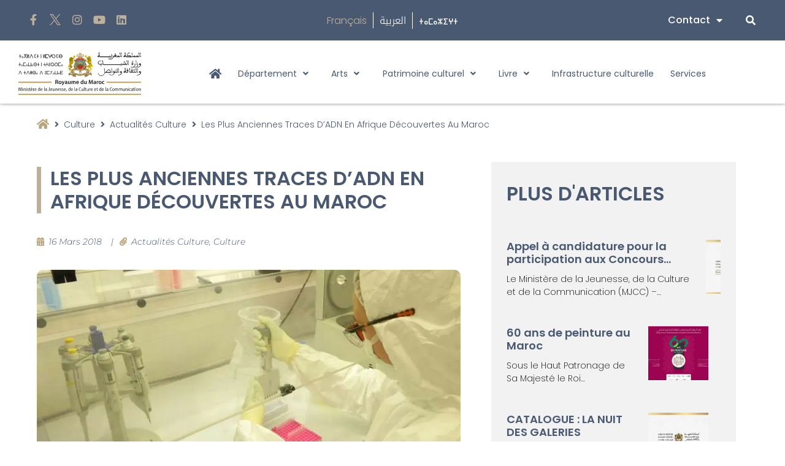

--- FILE ---
content_type: text/html; charset=UTF-8
request_url: https://mjcc.gov.ma/fr/les-plus-anciennes-traces-dadn-en-afrique-decouvertes-au-maroc/
body_size: 35281
content:
<!doctype html>
<html lang="fr-FR">
<head>
	<meta charset="UTF-8">
	<meta name="viewport" content="width=device-width, initial-scale=1">
	<link rel="profile" href="https://gmpg.org/xfn/11">
	<meta name='robots' content='index, follow, max-image-preview:large, max-snippet:-1, max-video-preview:-1' />
	<style>img:is([sizes="auto" i], [sizes^="auto," i]) { contain-intrinsic-size: 3000px 1500px }</style>
	
	<!-- This site is optimized with the Yoast SEO plugin v26.7 - https://yoast.com/wordpress/plugins/seo/ -->
	<title>Les plus anciennes traces d’ADN en Afrique découvertes au Maroc - Ministère de la Jeunesse, de la Culture et de la Communication</title>
	<link rel="canonical" href="https://mjcc.gov.ma/fr/les-plus-anciennes-traces-dadn-en-afrique-decouvertes-au-maroc/" />
	<meta property="og:locale" content="fr_FR" />
	<meta property="og:type" content="article" />
	<meta property="og:title" content="Les plus anciennes traces d’ADN en Afrique découvertes au Maroc - Ministère de la Jeunesse, de la Culture et de la Communication" />
	<meta property="og:description" content="Le Ministère de la Culture et de la Communication annonce qu’une équipe internationale d’archéologues et de généticiens dirigée par Abdeljalil Bouzouggar et Saaïd Amzazi de l’Institut National des Sciences de l’Archéologie et du Patrimoine à Rabat et de l’Université Mohammed V à Rabat et par Johannes Krause et Choongwon Jeong de l’Institut Max Planck des [&hellip;]" />
	<meta property="og:url" content="https://mjcc.gov.ma/fr/les-plus-anciennes-traces-dadn-en-afrique-decouvertes-au-maroc/" />
	<meta property="og:site_name" content="Ministère de la Jeunesse, de la Culture et de la Communication" />
	<meta property="article:publisher" content="https://www.facebook.com/mjcc.gov" />
	<meta property="article:published_time" content="2018-03-16T11:27:00+00:00" />
	<meta property="article:modified_time" content="2022-03-22T14:33:30+00:00" />
	<meta property="og:image" content="https://mjcc.gov.ma/wp-content/uploads/2022/03/decouvert12.jpeg" />
	<meta property="og:image:width" content="1000" />
	<meta property="og:image:height" content="831" />
	<meta property="og:image:type" content="image/jpeg" />
	<meta name="author" content="ABDELWAHAB EL MEZIANE" />
	<meta name="twitter:card" content="summary_large_image" />
	<meta name="twitter:creator" content="@mjcc_gov" />
	<meta name="twitter:site" content="@mjcc_gov" />
	<meta name="twitter:label1" content="Écrit par" />
	<meta name="twitter:data1" content="ABDELWAHAB EL MEZIANE" />
	<meta name="twitter:label2" content="Durée de lecture estimée" />
	<meta name="twitter:data2" content="8 minutes" />
	<script type="application/ld+json" class="yoast-schema-graph">{"@context":"https://schema.org","@graph":[{"@type":"Article","@id":"https://mjcc.gov.ma/fr/les-plus-anciennes-traces-dadn-en-afrique-decouvertes-au-maroc/#article","isPartOf":{"@id":"https://mjcc.gov.ma/fr/les-plus-anciennes-traces-dadn-en-afrique-decouvertes-au-maroc/"},"author":{"name":"ABDELWAHAB EL MEZIANE","@id":"https://mjcc.gov.ma/fr/#/schema/person/5e34de57fb1b15424d15dc628d2de010"},"headline":"Les plus anciennes traces d’ADN en Afrique découvertes au Maroc","datePublished":"2018-03-16T11:27:00+00:00","dateModified":"2022-03-22T14:33:30+00:00","mainEntityOfPage":{"@id":"https://mjcc.gov.ma/fr/les-plus-anciennes-traces-dadn-en-afrique-decouvertes-au-maroc/"},"wordCount":1598,"publisher":{"@id":"https://mjcc.gov.ma/fr/#organization"},"image":{"@id":"https://mjcc.gov.ma/fr/les-plus-anciennes-traces-dadn-en-afrique-decouvertes-au-maroc/#primaryimage"},"thumbnailUrl":"https://mjcc.gov.ma/wp-content/uploads/2022/03/decouvert12.jpeg","articleSection":["Actualités Culture","Culture"],"inLanguage":"fr-FR"},{"@type":"WebPage","@id":"https://mjcc.gov.ma/fr/les-plus-anciennes-traces-dadn-en-afrique-decouvertes-au-maroc/","url":"https://mjcc.gov.ma/fr/les-plus-anciennes-traces-dadn-en-afrique-decouvertes-au-maroc/","name":"Les plus anciennes traces d’ADN en Afrique découvertes au Maroc - Ministère de la Jeunesse, de la Culture et de la Communication","isPartOf":{"@id":"https://mjcc.gov.ma/fr/#website"},"primaryImageOfPage":{"@id":"https://mjcc.gov.ma/fr/les-plus-anciennes-traces-dadn-en-afrique-decouvertes-au-maroc/#primaryimage"},"image":{"@id":"https://mjcc.gov.ma/fr/les-plus-anciennes-traces-dadn-en-afrique-decouvertes-au-maroc/#primaryimage"},"thumbnailUrl":"https://mjcc.gov.ma/wp-content/uploads/2022/03/decouvert12.jpeg","datePublished":"2018-03-16T11:27:00+00:00","dateModified":"2022-03-22T14:33:30+00:00","breadcrumb":{"@id":"https://mjcc.gov.ma/fr/les-plus-anciennes-traces-dadn-en-afrique-decouvertes-au-maroc/#breadcrumb"},"inLanguage":"fr-FR","potentialAction":[{"@type":"ReadAction","target":["https://mjcc.gov.ma/fr/les-plus-anciennes-traces-dadn-en-afrique-decouvertes-au-maroc/"]}]},{"@type":"ImageObject","inLanguage":"fr-FR","@id":"https://mjcc.gov.ma/fr/les-plus-anciennes-traces-dadn-en-afrique-decouvertes-au-maroc/#primaryimage","url":"https://mjcc.gov.ma/wp-content/uploads/2022/03/decouvert12.jpeg","contentUrl":"https://mjcc.gov.ma/wp-content/uploads/2022/03/decouvert12.jpeg","width":1000,"height":831},{"@type":"BreadcrumbList","@id":"https://mjcc.gov.ma/fr/les-plus-anciennes-traces-dadn-en-afrique-decouvertes-au-maroc/#breadcrumb","itemListElement":[{"@type":"ListItem","position":1,"name":"Accueil","item":"https://mjcc.gov.ma/fr/"},{"@type":"ListItem","position":2,"name":"Les plus anciennes traces d’ADN en Afrique découvertes au Maroc"}]},{"@type":"WebSite","@id":"https://mjcc.gov.ma/fr/#website","url":"https://mjcc.gov.ma/fr/","name":"Ministère de la Jeunesse, de la Culture et de la Communication","description":"","publisher":{"@id":"https://mjcc.gov.ma/fr/#organization"},"potentialAction":[{"@type":"SearchAction","target":{"@type":"EntryPoint","urlTemplate":"https://mjcc.gov.ma/fr/?s={search_term_string}"},"query-input":{"@type":"PropertyValueSpecification","valueRequired":true,"valueName":"search_term_string"}}],"inLanguage":"fr-FR"},{"@type":"Organization","@id":"https://mjcc.gov.ma/fr/#organization","name":"Ministère de la Jeunesse, de la Culture et de la Communication - وزارة الشباب والثقافة والتواصل","url":"https://mjcc.gov.ma/fr/","logo":{"@type":"ImageObject","inLanguage":"fr-FR","@id":"https://mjcc.gov.ma/fr/#/schema/logo/image/","url":"https://mjcc.gov.ma/wp-content/uploads/2021/12/mjcc_black.svg","contentUrl":"https://mjcc.gov.ma/wp-content/uploads/2021/12/mjcc_black.svg","width":251.919999999999987494447850622236728668212890625,"height":97.909999999999996589394868351519107818603515625,"caption":"Ministère de la Jeunesse, de la Culture et de la Communication - وزارة الشباب والثقافة والتواصل"},"image":{"@id":"https://mjcc.gov.ma/fr/#/schema/logo/image/"},"sameAs":["https://www.facebook.com/mjcc.gov","https://x.com/mjcc_gov","https://www.instagram.com/mjccgov/","https://www.youtube.com/channel/UCZyNlqiFBkT1BxRxq4daU_Q/featured"]},{"@type":"Person","@id":"https://mjcc.gov.ma/fr/#/schema/person/5e34de57fb1b15424d15dc628d2de010","name":"ABDELWAHAB EL MEZIANE","image":{"@type":"ImageObject","inLanguage":"fr-FR","@id":"https://mjcc.gov.ma/fr/#/schema/person/image/","url":"https://secure.gravatar.com/avatar/feb167f1e03fc428ba91b4965133e3a4359af139904afdf598cf9624422058fe?s=96&d=mm&r=g","contentUrl":"https://secure.gravatar.com/avatar/feb167f1e03fc428ba91b4965133e3a4359af139904afdf598cf9624422058fe?s=96&d=mm&r=g","caption":"ABDELWAHAB EL MEZIANE"}}]}</script>
	<!-- / Yoast SEO plugin. -->


<link rel='dns-prefetch' href='//www.googletagmanager.com' />
<style id='global-styles-inline-css'>
:root{--wp--preset--aspect-ratio--square: 1;--wp--preset--aspect-ratio--4-3: 4/3;--wp--preset--aspect-ratio--3-4: 3/4;--wp--preset--aspect-ratio--3-2: 3/2;--wp--preset--aspect-ratio--2-3: 2/3;--wp--preset--aspect-ratio--16-9: 16/9;--wp--preset--aspect-ratio--9-16: 9/16;--wp--preset--color--black: #000000;--wp--preset--color--cyan-bluish-gray: #abb8c3;--wp--preset--color--white: #ffffff;--wp--preset--color--pale-pink: #f78da7;--wp--preset--color--vivid-red: #cf2e2e;--wp--preset--color--luminous-vivid-orange: #ff6900;--wp--preset--color--luminous-vivid-amber: #fcb900;--wp--preset--color--light-green-cyan: #7bdcb5;--wp--preset--color--vivid-green-cyan: #00d084;--wp--preset--color--pale-cyan-blue: #8ed1fc;--wp--preset--color--vivid-cyan-blue: #0693e3;--wp--preset--color--vivid-purple: #9b51e0;--wp--preset--gradient--vivid-cyan-blue-to-vivid-purple: linear-gradient(135deg,rgba(6,147,227,1) 0%,rgb(155,81,224) 100%);--wp--preset--gradient--light-green-cyan-to-vivid-green-cyan: linear-gradient(135deg,rgb(122,220,180) 0%,rgb(0,208,130) 100%);--wp--preset--gradient--luminous-vivid-amber-to-luminous-vivid-orange: linear-gradient(135deg,rgba(252,185,0,1) 0%,rgba(255,105,0,1) 100%);--wp--preset--gradient--luminous-vivid-orange-to-vivid-red: linear-gradient(135deg,rgba(255,105,0,1) 0%,rgb(207,46,46) 100%);--wp--preset--gradient--very-light-gray-to-cyan-bluish-gray: linear-gradient(135deg,rgb(238,238,238) 0%,rgb(169,184,195) 100%);--wp--preset--gradient--cool-to-warm-spectrum: linear-gradient(135deg,rgb(74,234,220) 0%,rgb(151,120,209) 20%,rgb(207,42,186) 40%,rgb(238,44,130) 60%,rgb(251,105,98) 80%,rgb(254,248,76) 100%);--wp--preset--gradient--blush-light-purple: linear-gradient(135deg,rgb(255,206,236) 0%,rgb(152,150,240) 100%);--wp--preset--gradient--blush-bordeaux: linear-gradient(135deg,rgb(254,205,165) 0%,rgb(254,45,45) 50%,rgb(107,0,62) 100%);--wp--preset--gradient--luminous-dusk: linear-gradient(135deg,rgb(255,203,112) 0%,rgb(199,81,192) 50%,rgb(65,88,208) 100%);--wp--preset--gradient--pale-ocean: linear-gradient(135deg,rgb(255,245,203) 0%,rgb(182,227,212) 50%,rgb(51,167,181) 100%);--wp--preset--gradient--electric-grass: linear-gradient(135deg,rgb(202,248,128) 0%,rgb(113,206,126) 100%);--wp--preset--gradient--midnight: linear-gradient(135deg,rgb(2,3,129) 0%,rgb(40,116,252) 100%);--wp--preset--font-size--small: 13px;--wp--preset--font-size--medium: 20px;--wp--preset--font-size--large: 36px;--wp--preset--font-size--x-large: 42px;--wp--preset--spacing--20: 0.44rem;--wp--preset--spacing--30: 0.67rem;--wp--preset--spacing--40: 1rem;--wp--preset--spacing--50: 1.5rem;--wp--preset--spacing--60: 2.25rem;--wp--preset--spacing--70: 3.38rem;--wp--preset--spacing--80: 5.06rem;--wp--preset--shadow--natural: 6px 6px 9px rgba(0, 0, 0, 0.2);--wp--preset--shadow--deep: 12px 12px 50px rgba(0, 0, 0, 0.4);--wp--preset--shadow--sharp: 6px 6px 0px rgba(0, 0, 0, 0.2);--wp--preset--shadow--outlined: 6px 6px 0px -3px rgba(255, 255, 255, 1), 6px 6px rgba(0, 0, 0, 1);--wp--preset--shadow--crisp: 6px 6px 0px rgba(0, 0, 0, 1);}:root { --wp--style--global--content-size: 800px;--wp--style--global--wide-size: 1200px; }:where(body) { margin: 0; }.wp-site-blocks > .alignleft { float: left; margin-right: 2em; }.wp-site-blocks > .alignright { float: right; margin-left: 2em; }.wp-site-blocks > .aligncenter { justify-content: center; margin-left: auto; margin-right: auto; }:where(.wp-site-blocks) > * { margin-block-start: 24px; margin-block-end: 0; }:where(.wp-site-blocks) > :first-child { margin-block-start: 0; }:where(.wp-site-blocks) > :last-child { margin-block-end: 0; }:root { --wp--style--block-gap: 24px; }:root :where(.is-layout-flow) > :first-child{margin-block-start: 0;}:root :where(.is-layout-flow) > :last-child{margin-block-end: 0;}:root :where(.is-layout-flow) > *{margin-block-start: 24px;margin-block-end: 0;}:root :where(.is-layout-constrained) > :first-child{margin-block-start: 0;}:root :where(.is-layout-constrained) > :last-child{margin-block-end: 0;}:root :where(.is-layout-constrained) > *{margin-block-start: 24px;margin-block-end: 0;}:root :where(.is-layout-flex){gap: 24px;}:root :where(.is-layout-grid){gap: 24px;}.is-layout-flow > .alignleft{float: left;margin-inline-start: 0;margin-inline-end: 2em;}.is-layout-flow > .alignright{float: right;margin-inline-start: 2em;margin-inline-end: 0;}.is-layout-flow > .aligncenter{margin-left: auto !important;margin-right: auto !important;}.is-layout-constrained > .alignleft{float: left;margin-inline-start: 0;margin-inline-end: 2em;}.is-layout-constrained > .alignright{float: right;margin-inline-start: 2em;margin-inline-end: 0;}.is-layout-constrained > .aligncenter{margin-left: auto !important;margin-right: auto !important;}.is-layout-constrained > :where(:not(.alignleft):not(.alignright):not(.alignfull)){max-width: var(--wp--style--global--content-size);margin-left: auto !important;margin-right: auto !important;}.is-layout-constrained > .alignwide{max-width: var(--wp--style--global--wide-size);}body .is-layout-flex{display: flex;}.is-layout-flex{flex-wrap: wrap;align-items: center;}.is-layout-flex > :is(*, div){margin: 0;}body .is-layout-grid{display: grid;}.is-layout-grid > :is(*, div){margin: 0;}body{padding-top: 0px;padding-right: 0px;padding-bottom: 0px;padding-left: 0px;}a:where(:not(.wp-element-button)){text-decoration: underline;}:root :where(.wp-element-button, .wp-block-button__link){background-color: #32373c;border-width: 0;color: #fff;font-family: inherit;font-size: inherit;line-height: inherit;padding: calc(0.667em + 2px) calc(1.333em + 2px);text-decoration: none;}.has-black-color{color: var(--wp--preset--color--black) !important;}.has-cyan-bluish-gray-color{color: var(--wp--preset--color--cyan-bluish-gray) !important;}.has-white-color{color: var(--wp--preset--color--white) !important;}.has-pale-pink-color{color: var(--wp--preset--color--pale-pink) !important;}.has-vivid-red-color{color: var(--wp--preset--color--vivid-red) !important;}.has-luminous-vivid-orange-color{color: var(--wp--preset--color--luminous-vivid-orange) !important;}.has-luminous-vivid-amber-color{color: var(--wp--preset--color--luminous-vivid-amber) !important;}.has-light-green-cyan-color{color: var(--wp--preset--color--light-green-cyan) !important;}.has-vivid-green-cyan-color{color: var(--wp--preset--color--vivid-green-cyan) !important;}.has-pale-cyan-blue-color{color: var(--wp--preset--color--pale-cyan-blue) !important;}.has-vivid-cyan-blue-color{color: var(--wp--preset--color--vivid-cyan-blue) !important;}.has-vivid-purple-color{color: var(--wp--preset--color--vivid-purple) !important;}.has-black-background-color{background-color: var(--wp--preset--color--black) !important;}.has-cyan-bluish-gray-background-color{background-color: var(--wp--preset--color--cyan-bluish-gray) !important;}.has-white-background-color{background-color: var(--wp--preset--color--white) !important;}.has-pale-pink-background-color{background-color: var(--wp--preset--color--pale-pink) !important;}.has-vivid-red-background-color{background-color: var(--wp--preset--color--vivid-red) !important;}.has-luminous-vivid-orange-background-color{background-color: var(--wp--preset--color--luminous-vivid-orange) !important;}.has-luminous-vivid-amber-background-color{background-color: var(--wp--preset--color--luminous-vivid-amber) !important;}.has-light-green-cyan-background-color{background-color: var(--wp--preset--color--light-green-cyan) !important;}.has-vivid-green-cyan-background-color{background-color: var(--wp--preset--color--vivid-green-cyan) !important;}.has-pale-cyan-blue-background-color{background-color: var(--wp--preset--color--pale-cyan-blue) !important;}.has-vivid-cyan-blue-background-color{background-color: var(--wp--preset--color--vivid-cyan-blue) !important;}.has-vivid-purple-background-color{background-color: var(--wp--preset--color--vivid-purple) !important;}.has-black-border-color{border-color: var(--wp--preset--color--black) !important;}.has-cyan-bluish-gray-border-color{border-color: var(--wp--preset--color--cyan-bluish-gray) !important;}.has-white-border-color{border-color: var(--wp--preset--color--white) !important;}.has-pale-pink-border-color{border-color: var(--wp--preset--color--pale-pink) !important;}.has-vivid-red-border-color{border-color: var(--wp--preset--color--vivid-red) !important;}.has-luminous-vivid-orange-border-color{border-color: var(--wp--preset--color--luminous-vivid-orange) !important;}.has-luminous-vivid-amber-border-color{border-color: var(--wp--preset--color--luminous-vivid-amber) !important;}.has-light-green-cyan-border-color{border-color: var(--wp--preset--color--light-green-cyan) !important;}.has-vivid-green-cyan-border-color{border-color: var(--wp--preset--color--vivid-green-cyan) !important;}.has-pale-cyan-blue-border-color{border-color: var(--wp--preset--color--pale-cyan-blue) !important;}.has-vivid-cyan-blue-border-color{border-color: var(--wp--preset--color--vivid-cyan-blue) !important;}.has-vivid-purple-border-color{border-color: var(--wp--preset--color--vivid-purple) !important;}.has-vivid-cyan-blue-to-vivid-purple-gradient-background{background: var(--wp--preset--gradient--vivid-cyan-blue-to-vivid-purple) !important;}.has-light-green-cyan-to-vivid-green-cyan-gradient-background{background: var(--wp--preset--gradient--light-green-cyan-to-vivid-green-cyan) !important;}.has-luminous-vivid-amber-to-luminous-vivid-orange-gradient-background{background: var(--wp--preset--gradient--luminous-vivid-amber-to-luminous-vivid-orange) !important;}.has-luminous-vivid-orange-to-vivid-red-gradient-background{background: var(--wp--preset--gradient--luminous-vivid-orange-to-vivid-red) !important;}.has-very-light-gray-to-cyan-bluish-gray-gradient-background{background: var(--wp--preset--gradient--very-light-gray-to-cyan-bluish-gray) !important;}.has-cool-to-warm-spectrum-gradient-background{background: var(--wp--preset--gradient--cool-to-warm-spectrum) !important;}.has-blush-light-purple-gradient-background{background: var(--wp--preset--gradient--blush-light-purple) !important;}.has-blush-bordeaux-gradient-background{background: var(--wp--preset--gradient--blush-bordeaux) !important;}.has-luminous-dusk-gradient-background{background: var(--wp--preset--gradient--luminous-dusk) !important;}.has-pale-ocean-gradient-background{background: var(--wp--preset--gradient--pale-ocean) !important;}.has-electric-grass-gradient-background{background: var(--wp--preset--gradient--electric-grass) !important;}.has-midnight-gradient-background{background: var(--wp--preset--gradient--midnight) !important;}.has-small-font-size{font-size: var(--wp--preset--font-size--small) !important;}.has-medium-font-size{font-size: var(--wp--preset--font-size--medium) !important;}.has-large-font-size{font-size: var(--wp--preset--font-size--large) !important;}.has-x-large-font-size{font-size: var(--wp--preset--font-size--x-large) !important;}
:root :where(.wp-block-pullquote){font-size: 1.5em;line-height: 1.6;}
</style>
<link rel='stylesheet' id='wpo_min-header-0-css' href='https://mjcc.gov.ma/wp-content/cache/wpo-minify/1768880895/assets/wpo-minify-header-2dca1953.min.css' media='all' />
<script id="jquery-core-js-extra">
var SDT_DATA = {"ajaxurl":"https:\/\/mjcc.gov.ma\/wp-admin\/admin-ajax.php","siteUrl":"https:\/\/mjcc.gov.ma\/","pluginsUrl":"https:\/\/mjcc.gov.ma\/wp-content\/plugins","isAdmin":""};
</script>
<script src="https://mjcc.gov.ma/wp-includes/js/jquery/jquery.min.js" id="jquery-core-js"></script>
<script src="https://mjcc.gov.ma/wp-includes/js/jquery/jquery-migrate.min.js" id="jquery-migrate-js"></script>
<script src="https://mjcc.gov.ma/wp-includes/js/imagesloaded.min.js" id="imagesLoaded-js"></script>
<script src="https://mjcc.gov.ma/wp-content/plugins/elementor/assets/lib/font-awesome/js/v4-shims.min.js" id="font-awesome-4-shim-js"></script>

<!-- Extrait de code de la balise Google (gtag.js) ajouté par Site Kit -->
<!-- Extrait Google Analytics ajouté par Site Kit -->
<script src="https://www.googletagmanager.com/gtag/js?id=G-QSBXCZ48NS" id="google_gtagjs-js" async></script>
<script id="google_gtagjs-js-after">
window.dataLayer = window.dataLayer || [];function gtag(){dataLayer.push(arguments);}
gtag("set","linker",{"domains":["mjcc.gov.ma"]});
gtag("js", new Date());
gtag("set", "developer_id.dZTNiMT", true);
gtag("config", "G-QSBXCZ48NS");
</script>
<script id="ecs_ajax_load-js-extra">
var ecs_ajax_params = {"ajaxurl":"https:\/\/mjcc.gov.ma\/wp-admin\/admin-ajax.php","posts":"{\"page\":0,\"name\":\"les-plus-anciennes-traces-dadn-en-afrique-decouvertes-au-maroc\",\"lang\":\"fr\",\"error\":\"\",\"m\":\"\",\"p\":0,\"post_parent\":\"\",\"subpost\":\"\",\"subpost_id\":\"\",\"attachment\":\"\",\"attachment_id\":0,\"pagename\":\"\",\"page_id\":0,\"second\":\"\",\"minute\":\"\",\"hour\":\"\",\"day\":0,\"monthnum\":0,\"year\":0,\"w\":0,\"category_name\":\"\",\"tag\":\"\",\"cat\":\"\",\"tag_id\":\"\",\"author\":\"\",\"author_name\":\"\",\"feed\":\"\",\"tb\":\"\",\"paged\":0,\"meta_key\":\"\",\"meta_value\":\"\",\"preview\":\"\",\"s\":\"\",\"sentence\":\"\",\"title\":\"\",\"fields\":\"all\",\"menu_order\":\"\",\"embed\":\"\",\"category__in\":[],\"category__not_in\":[],\"category__and\":[],\"post__in\":[],\"post__not_in\":[],\"post_name__in\":[],\"tag__in\":[],\"tag__not_in\":[],\"tag__and\":[],\"tag_slug__in\":[],\"tag_slug__and\":[],\"post_parent__in\":[],\"post_parent__not_in\":[],\"author__in\":[],\"author__not_in\":[],\"search_columns\":[],\"ignore_sticky_posts\":false,\"suppress_filters\":false,\"cache_results\":true,\"update_post_term_cache\":true,\"update_menu_item_cache\":false,\"lazy_load_term_meta\":true,\"update_post_meta_cache\":true,\"post_type\":\"\",\"posts_per_page\":10,\"nopaging\":false,\"comments_per_page\":\"50\",\"no_found_rows\":false,\"order\":\"DESC\"}"};
</script>
<script src="https://mjcc.gov.ma/wp-content/plugins/ele-custom-skin/assets/js/ecs_ajax_pagination.js" id="ecs_ajax_load-js"></script>
<script src="https://mjcc.gov.ma/wp-content/plugins/ele-custom-skin/assets/js/ecs.js" id="ecs-script-js"></script>
<link rel='shortlink' href='https://mjcc.gov.ma/?p=38093' />
<link rel="alternate" title="oEmbed (JSON)" type="application/json+oembed" href="https://mjcc.gov.ma/wp-json/oembed/1.0/embed?url=https%3A%2F%2Fmjcc.gov.ma%2Ffr%2Fles-plus-anciennes-traces-dadn-en-afrique-decouvertes-au-maroc%2F&#038;lang=fr" />
<link rel="alternate" title="oEmbed (XML)" type="text/xml+oembed" href="https://mjcc.gov.ma/wp-json/oembed/1.0/embed?url=https%3A%2F%2Fmjcc.gov.ma%2Ffr%2Fles-plus-anciennes-traces-dadn-en-afrique-decouvertes-au-maroc%2F&#038;format=xml&#038;lang=fr" />
<meta name="generator" content="Site Kit by Google 1.170.0" /><script type="text/javascript">
           var ajaxurl = "https://mjcc.gov.ma/wp-admin/admin-ajax.php";
         </script><meta name="generator" content="Elementor 3.34.1; settings: css_print_method-external, google_font-enabled, font_display-auto">
			<style>
				.e-con.e-parent:nth-of-type(n+4):not(.e-lazyloaded):not(.e-no-lazyload),
				.e-con.e-parent:nth-of-type(n+4):not(.e-lazyloaded):not(.e-no-lazyload) * {
					background-image: none !important;
				}
				@media screen and (max-height: 1024px) {
					.e-con.e-parent:nth-of-type(n+3):not(.e-lazyloaded):not(.e-no-lazyload),
					.e-con.e-parent:nth-of-type(n+3):not(.e-lazyloaded):not(.e-no-lazyload) * {
						background-image: none !important;
					}
				}
				@media screen and (max-height: 640px) {
					.e-con.e-parent:nth-of-type(n+2):not(.e-lazyloaded):not(.e-no-lazyload),
					.e-con.e-parent:nth-of-type(n+2):not(.e-lazyloaded):not(.e-no-lazyload) * {
						background-image: none !important;
					}
				}
			</style>
			<noscript><style>.lazyload[data-src]{display:none !important;}</style></noscript><style>.lazyload{background-image:none !important;}.lazyload:before{background-image:none !important;}</style><meta name="generator" content="Powered by Slider Revolution 6.7.40 - responsive, Mobile-Friendly Slider Plugin for WordPress with comfortable drag and drop interface." />
<link rel="icon" href="https://mjcc.gov.ma/wp-content/uploads/2021/12/crown.svg" sizes="32x32" />
<link rel="icon" href="https://mjcc.gov.ma/wp-content/uploads/2021/12/crown.svg" sizes="192x192" />
<link rel="apple-touch-icon" href="https://mjcc.gov.ma/wp-content/uploads/2021/12/crown.svg" />
<meta name="msapplication-TileImage" content="https://mjcc.gov.ma/wp-content/uploads/2021/12/crown.svg" />
<script>function setREVStartSize(e){
			//window.requestAnimationFrame(function() {
				window.RSIW = window.RSIW===undefined ? window.innerWidth : window.RSIW;
				window.RSIH = window.RSIH===undefined ? window.innerHeight : window.RSIH;
				try {
					var pw = document.getElementById(e.c).parentNode.offsetWidth,
						newh;
					pw = pw===0 || isNaN(pw) || (e.l=="fullwidth" || e.layout=="fullwidth") ? window.RSIW : pw;
					e.tabw = e.tabw===undefined ? 0 : parseInt(e.tabw);
					e.thumbw = e.thumbw===undefined ? 0 : parseInt(e.thumbw);
					e.tabh = e.tabh===undefined ? 0 : parseInt(e.tabh);
					e.thumbh = e.thumbh===undefined ? 0 : parseInt(e.thumbh);
					e.tabhide = e.tabhide===undefined ? 0 : parseInt(e.tabhide);
					e.thumbhide = e.thumbhide===undefined ? 0 : parseInt(e.thumbhide);
					e.mh = e.mh===undefined || e.mh=="" || e.mh==="auto" ? 0 : parseInt(e.mh,0);
					if(e.layout==="fullscreen" || e.l==="fullscreen")
						newh = Math.max(e.mh,window.RSIH);
					else{
						e.gw = Array.isArray(e.gw) ? e.gw : [e.gw];
						for (var i in e.rl) if (e.gw[i]===undefined || e.gw[i]===0) e.gw[i] = e.gw[i-1];
						e.gh = e.el===undefined || e.el==="" || (Array.isArray(e.el) && e.el.length==0)? e.gh : e.el;
						e.gh = Array.isArray(e.gh) ? e.gh : [e.gh];
						for (var i in e.rl) if (e.gh[i]===undefined || e.gh[i]===0) e.gh[i] = e.gh[i-1];
											
						var nl = new Array(e.rl.length),
							ix = 0,
							sl;
						e.tabw = e.tabhide>=pw ? 0 : e.tabw;
						e.thumbw = e.thumbhide>=pw ? 0 : e.thumbw;
						e.tabh = e.tabhide>=pw ? 0 : e.tabh;
						e.thumbh = e.thumbhide>=pw ? 0 : e.thumbh;
						for (var i in e.rl) nl[i] = e.rl[i]<window.RSIW ? 0 : e.rl[i];
						sl = nl[0];
						for (var i in nl) if (sl>nl[i] && nl[i]>0) { sl = nl[i]; ix=i;}
						var m = pw>(e.gw[ix]+e.tabw+e.thumbw) ? 1 : (pw-(e.tabw+e.thumbw)) / (e.gw[ix]);
						newh =  (e.gh[ix] * m) + (e.tabh + e.thumbh);
					}
					var el = document.getElementById(e.c);
					if (el!==null && el) el.style.height = newh+"px";
					el = document.getElementById(e.c+"_wrapper");
					if (el!==null && el) {
						el.style.height = newh+"px";
						el.style.display = "block";
					}
				} catch(e){
					console.log("Failure at Presize of Slider:" + e)
				}
			//});
		  };</script>
</head>
<body class="wp-singular post-template-default single single-post postid-38093 single-format-standard wp-custom-logo wp-embed-responsive wp-theme-hello-elementor wp-child-theme-hello-theme-child-master hello-elementor-default elementor-default elementor-kit-5 elementor-page-5503">


<a class="skip-link screen-reader-text" href="#content">Aller au contenu</a>

		<header data-elementor-type="header" data-elementor-id="2759" class="elementor elementor-2759 elementor-location-header" data-elementor-post-type="elementor_library">
					<section class="elementor-section elementor-top-section elementor-element elementor-element-983eb4a elementor-section-full_width elementor-section-height-default elementor-section-height-default" data-id="983eb4a" data-element_type="section" id="top">
						<div class="elementor-container elementor-column-gap-default">
					<div class="elementor-column elementor-col-100 elementor-top-column elementor-element elementor-element-02f3beb" data-id="02f3beb" data-element_type="column">
			<div class="elementor-widget-wrap elementor-element-populated">
						<div class="elementor-element elementor-element-ccfd40a elementor-widget elementor-widget-template" data-id="ccfd40a" data-element_type="widget" data-widget_type="template.default">
				<div class="elementor-widget-container">
							<div class="elementor-template">
					<div data-elementor-type="section" data-elementor-id="34870" class="elementor elementor-34870 elementor-location-header" data-elementor-post-type="elementor_library">
					<section class="elementor-section elementor-top-section elementor-element elementor-element-c27a6c5 elementor-section-full_width elementor-section-height-default elementor-section-height-default" data-id="c27a6c5" data-element_type="section" id="top" data-settings="{&quot;background_background&quot;:&quot;classic&quot;}">
						<div class="elementor-container elementor-column-gap-default">
					<div class="elementor-column elementor-col-33 elementor-top-column elementor-element elementor-element-f8a288a" data-id="f8a288a" data-element_type="column">
			<div class="elementor-widget-wrap elementor-element-populated">
						<div class="elementor-element elementor-element-7e35ba8 e-grid-align-left elementor-widget-mobile__width-auto elementor-shape-rounded elementor-grid-0 elementor-widget elementor-widget-social-icons" data-id="7e35ba8" data-element_type="widget" data-widget_type="social-icons.default">
				<div class="elementor-widget-container">
							<div class="elementor-social-icons-wrapper elementor-grid" role="list">
							<span class="elementor-grid-item" role="listitem">
					<a class="elementor-icon elementor-social-icon elementor-social-icon-facebook-f elementor-animation-grow elementor-repeater-item-2933e67" href="https://www.facebook.com/mjcc.gov" target="_blank">
						<span class="elementor-screen-only">Facebook-f</span>
						<i aria-hidden="true" class="fab fa-facebook-f"></i>					</a>
				</span>
							<span class="elementor-grid-item" role="listitem">
					<a class="elementor-icon elementor-social-icon elementor-social-icon- elementor-animation-grow elementor-repeater-item-453e96a" href="https://twitter.com/mjcc_gov/" target="_blank">
						<span class="elementor-screen-only"></span>
						<svg xmlns="http://www.w3.org/2000/svg" id="Capa_1" viewBox="0 0 1226.37 1226.37"><path d="m727.348 519.284 446.727-519.284h-105.86l-387.893 450.887-309.809-450.887h-357.328l468.492 681.821-468.492 544.549h105.866l409.625-476.152 327.181 476.152h357.328l-485.863-707.086zm-144.998 168.544-47.468-67.894-377.686-540.24h162.604l304.797 435.991 47.468 67.894 396.2 566.721h-162.604l-323.311-462.446z"></path><g></g><g></g><g></g><g></g><g></g><g></g><g></g><g></g><g></g><g></g><g></g><g></g><g></g><g></g><g></g></svg>					</a>
				</span>
							<span class="elementor-grid-item" role="listitem">
					<a class="elementor-icon elementor-social-icon elementor-social-icon-instagram elementor-animation-grow elementor-repeater-item-5ed03e3" href="https://www.instagram.com/mjccgov/" target="_blank">
						<span class="elementor-screen-only">Instagram</span>
						<i aria-hidden="true" class="fab fa-instagram"></i>					</a>
				</span>
							<span class="elementor-grid-item" role="listitem">
					<a class="elementor-icon elementor-social-icon elementor-social-icon-youtube elementor-animation-grow elementor-repeater-item-16f2196" href="https://www.youtube.com/channel/UCZyNlqiFBkT1BxRxq4daU_Q/featured" target="_blank">
						<span class="elementor-screen-only">Youtube</span>
						<i aria-hidden="true" class="fab fa-youtube"></i>					</a>
				</span>
							<span class="elementor-grid-item" role="listitem">
					<a class="elementor-icon elementor-social-icon elementor-social-icon-linkedin elementor-animation-grow elementor-repeater-item-db44b48" href="https://www.linkedin.com/company/minist%C3%A8re-de-la-jeunesse-de-la-culture-et-de-la-communication/posts/?feedView=all" target="_blank">
						<span class="elementor-screen-only">Linkedin</span>
						<i aria-hidden="true" class="fab fa-linkedin"></i>					</a>
				</span>
					</div>
						</div>
				</div>
					</div>
		</div>
				<div class="elementor-column elementor-col-33 elementor-top-column elementor-element elementor-element-f080a6e" data-id="f080a6e" data-element_type="column">
			<div class="elementor-widget-wrap elementor-element-populated">
						<div class="elementor-element elementor-element-56829bb cpel-switcher--align-center elementor-hidden-mobile cpel-switcher--layout-horizontal elementor-widget elementor-widget-polylang-language-switcher" data-id="56829bb" data-element_type="widget" data-widget_type="polylang-language-switcher.default">
				<div class="elementor-widget-container">
					<nav class="cpel-switcher__nav"><ul class="cpel-switcher__list"><li class="cpel-switcher__lang cpel-switcher__lang--active"><a lang="fr-FR" hreflang="fr-FR" href="https://mjcc.gov.ma/fr/les-plus-anciennes-traces-dadn-en-afrique-decouvertes-au-maroc/"><span class="cpel-switcher__name">Français</span></a></li><li class="cpel-switcher__lang"><a lang="ary" hreflang="ary" href="https://mjcc.gov.ma/ar/"><span class="cpel-switcher__name">العربية</span></a></li><li class="cpel-switcher__lang"><a lang="zgh" hreflang="zgh" href="https://mjcc.gov.ma/zgh/"><span class="cpel-switcher__name">ⵜⴰⵎⴰⵣⵉⵖⵜ</span></a></li></ul></nav>				</div>
				</div>
				<div style="--langs:2" class="elementor-element elementor-element-b33b782 cpel-switcher--align-center cpel-switcher--layout-dropdown elementor-hidden-desktop elementor-hidden-tablet cpel-switcher--drop-on-click cpel-switcher--drop-to-down elementor-widget elementor-widget-polylang-language-switcher" data-id="b33b782" data-element_type="widget" data-widget_type="polylang-language-switcher.default">
				<div class="elementor-widget-container">
					<nav class="cpel-switcher__nav"><div class="cpel-switcher__toggle cpel-switcher__lang" onclick="this.classList.toggle('cpel-switcher__toggle--on')"><a lang="fr-FR" hreflang="fr-FR" href="https://mjcc.gov.ma/fr/les-plus-anciennes-traces-dadn-en-afrique-decouvertes-au-maroc/"><span class="cpel-switcher__name">Français</span><i class="cpel-switcher__icon fas fa-chevron-down" aria-hidden="true"></i></a></div><ul class="cpel-switcher__list"><li class="cpel-switcher__lang"><a lang="ary" hreflang="ary" href="https://mjcc.gov.ma/ar/"><span class="cpel-switcher__name">العربية</span></a></li><li class="cpel-switcher__lang"><a lang="zgh" hreflang="zgh" href="https://mjcc.gov.ma/zgh/"><span class="cpel-switcher__name">ⵜⴰⵎⴰⵣⵉⵖⵜ</span></a></li></ul></nav>				</div>
				</div>
					</div>
		</div>
				<div class="elementor-column elementor-col-33 elementor-top-column elementor-element elementor-element-f9b2f23" data-id="f9b2f23" data-element_type="column">
			<div class="elementor-widget-wrap elementor-element-populated">
						<div class="elementor-element elementor-element-96bdaef elementor-nav-menu--dropdown-none elementor-widget__width-auto elementor-widget-mobile__width-auto elementor-widget elementor-widget-nav-menu" data-id="96bdaef" data-element_type="widget" data-settings="{&quot;layout&quot;:&quot;vertical&quot;,&quot;submenu_icon&quot;:{&quot;value&quot;:&quot;&lt;i class=\&quot;fas fa-caret-down\&quot; aria-hidden=\&quot;true\&quot;&gt;&lt;\/i&gt;&quot;,&quot;library&quot;:&quot;fa-solid&quot;}}" data-widget_type="nav-menu.default">
				<div class="elementor-widget-container">
								<nav aria-label="Menu" class="elementor-nav-menu--main elementor-nav-menu__container elementor-nav-menu--layout-vertical e--pointer-none">
				<ul id="menu-1-96bdaef" class="elementor-nav-menu sm-vertical"><li class="menu-item menu-item-type-custom menu-item-object-custom menu-item-has-children menu-item-63524"><a href="#" class="elementor-item elementor-item-anchor">Contact</a>
<ul class="sub-menu elementor-nav-menu--dropdown">
	<li class="menu-item menu-item-type-post_type menu-item-object-page menu-item-63525"><a href="https://mjcc.gov.ma/fr/contact/" class="elementor-sub-item">Contactez-nous</a></li>
	<li class="menu-item menu-item-type-custom menu-item-object-custom menu-item-63526"><a target="_blank" href="http://www.chafafiya.ma/" class="elementor-sub-item">Accès à l&rsquo;information</a></li>
</ul>
</li>
</ul>			</nav>
						<nav class="elementor-nav-menu--dropdown elementor-nav-menu__container" aria-hidden="true">
				<ul id="menu-2-96bdaef" class="elementor-nav-menu sm-vertical"><li class="menu-item menu-item-type-custom menu-item-object-custom menu-item-has-children menu-item-63524"><a href="#" class="elementor-item elementor-item-anchor" tabindex="-1">Contact</a>
<ul class="sub-menu elementor-nav-menu--dropdown">
	<li class="menu-item menu-item-type-post_type menu-item-object-page menu-item-63525"><a href="https://mjcc.gov.ma/fr/contact/" class="elementor-sub-item" tabindex="-1">Contactez-nous</a></li>
	<li class="menu-item menu-item-type-custom menu-item-object-custom menu-item-63526"><a target="_blank" href="http://www.chafafiya.ma/" class="elementor-sub-item" tabindex="-1">Accès à l&rsquo;information</a></li>
</ul>
</li>
</ul>			</nav>
						</div>
				</div>
				<div class="elementor-element elementor-element-aed6a01 elementor-widget__width-auto search-btn elementor-widget elementor-widget-button" data-id="aed6a01" data-element_type="widget" data-widget_type="button.default">
				<div class="elementor-widget-container">
									<div class="elementor-button-wrapper">
					<a class="elementor-button elementor-button-link elementor-size-sm" href="#">
						<span class="elementor-button-content-wrapper">
						<span class="elementor-button-icon">
				<i aria-hidden="true" class="fas fa-search"></i>			</span>
								</span>
					</a>
				</div>
								</div>
				</div>
				<div class="elementor-element elementor-element-cc5c349 elementor-widget__width-auto search-close elementor-widget elementor-widget-button" data-id="cc5c349" data-element_type="widget" data-widget_type="button.default">
				<div class="elementor-widget-container">
									<div class="elementor-button-wrapper">
					<a class="elementor-button elementor-button-link elementor-size-sm" href="#">
						<span class="elementor-button-content-wrapper">
						<span class="elementor-button-icon">
				<i aria-hidden="true" class="fas fa-times"></i>			</span>
								</span>
					</a>
				</div>
								</div>
				</div>
				<section class="elementor-section elementor-inner-section elementor-element elementor-element-71b9076 search-section elementor-section-boxed elementor-section-height-default elementor-section-height-default" data-id="71b9076" data-element_type="section" data-settings="{&quot;background_background&quot;:&quot;classic&quot;}">
						<div class="elementor-container elementor-column-gap-default">
					<div class="elementor-column elementor-col-100 elementor-inner-column elementor-element elementor-element-2706089" data-id="2706089" data-element_type="column">
			<div class="elementor-widget-wrap elementor-element-populated">
						<div class="elementor-element elementor-element-b75a98c elementor-widget elementor-widget-jet-ajax-search" data-id="b75a98c" data-element_type="widget" data-settings="{&quot;results_area_columns&quot;:1}" data-widget_type="jet-ajax-search.default">
				<div class="elementor-widget-container">
					<div class="elementor-jet-ajax-search jet-search">
	<div class="jet_search_listing_grid_hidden_template" style="display: none;">
			</div>

<div class="jet-ajax-search" data-settings="{&quot;symbols_for_start_searching&quot;:2,&quot;search_by_empty_value&quot;:&quot;&quot;,&quot;submit_on_enter&quot;:&quot;&quot;,&quot;search_source&quot;:[&quot;post&quot;],&quot;search_logging&quot;:&quot;&quot;,&quot;search_results_url&quot;:&quot;&quot;,&quot;search_taxonomy&quot;:&quot;&quot;,&quot;include_terms_ids&quot;:[173,163,171],&quot;exclude_terms_ids&quot;:[],&quot;exclude_posts_ids&quot;:[],&quot;custom_fields_source&quot;:&quot;&quot;,&quot;limit_query&quot;:3,&quot;limit_query_tablet&quot;:&quot;&quot;,&quot;limit_query_mobile&quot;:&quot;&quot;,&quot;limit_query_in_result_area&quot;:25,&quot;results_order_by&quot;:&quot;relevance&quot;,&quot;results_order&quot;:&quot;asc&quot;,&quot;sentence&quot;:&quot;yes&quot;,&quot;search_in_taxonomy&quot;:&quot;&quot;,&quot;search_in_taxonomy_source&quot;:&quot;&quot;,&quot;results_area_width_by&quot;:&quot;form&quot;,&quot;results_area_custom_width&quot;:&quot;&quot;,&quot;results_area_custom_position&quot;:&quot;&quot;,&quot;results_area_columns&quot;:1,&quot;results_area_columns_tablet&quot;:&quot;&quot;,&quot;results_area_columns_mobile&quot;:&quot;&quot;,&quot;results_area_columns_mobile_portrait&quot;:&quot;&quot;,&quot;thumbnail_visible&quot;:&quot;yes&quot;,&quot;thumbnail_size&quot;:&quot;thumbnail&quot;,&quot;thumbnail_placeholder&quot;:{&quot;url&quot;:&quot;https:\/\/mjcc.gov.ma\/wp-content\/plugins\/elementor\/assets\/images\/placeholder.png&quot;,&quot;id&quot;:&quot;&quot;,&quot;size&quot;:&quot;&quot;},&quot;post_content_source&quot;:&quot;content&quot;,&quot;post_content_custom_field_key&quot;:&quot;&quot;,&quot;post_content_length&quot;:0,&quot;show_product_price&quot;:&quot;&quot;,&quot;show_product_rating&quot;:&quot;&quot;,&quot;show_add_to_cart&quot;:&quot;&quot;,&quot;show_result_new_tab&quot;:&quot;yes&quot;,&quot;highlight_searched_text&quot;:&quot;&quot;,&quot;listing_id&quot;:&quot;&quot;,&quot;bullet_pagination&quot;:&quot;&quot;,&quot;number_pagination&quot;:&quot;&quot;,&quot;navigation_arrows&quot;:&quot;&quot;,&quot;navigation_arrows_type&quot;:&quot;&quot;,&quot;show_title_related_meta&quot;:&quot;&quot;,&quot;meta_title_related_position&quot;:&quot;&quot;,&quot;title_related_meta&quot;:&quot;&quot;,&quot;show_content_related_meta&quot;:&quot;&quot;,&quot;meta_content_related_position&quot;:&quot;&quot;,&quot;content_related_meta&quot;:&quot;&quot;,&quot;negative_search&quot;:&quot;D\u00e9sol\u00e9, mais rien ne correspond \u00e0 vos termes de recherche.&quot;,&quot;server_error&quot;:&quot;D\u00e9sol\u00e9, mais nous ne pouvons pas traiter votre requ\u00eate de recherche maintenant. Veuillez r\u00e9essayer plus tard!&quot;,&quot;show_search_suggestions&quot;:&quot;&quot;,&quot;search_suggestions_position&quot;:&quot;&quot;,&quot;search_suggestions_source&quot;:&quot;&quot;,&quot;search_suggestions_limits&quot;:&quot;&quot;,&quot;search_suggestions_item_title_length&quot;:&quot;&quot;,&quot;search_source_terms&quot;:&quot;&quot;,&quot;search_source_terms_title&quot;:&quot;&quot;,&quot;search_source_terms_icon&quot;:&quot;&quot;,&quot;search_source_terms_limit&quot;:&quot;&quot;,&quot;search_source_terms_listing_id&quot;:&quot;&quot;,&quot;search_source_terms_taxonomy&quot;:&quot;&quot;,&quot;search_source_users&quot;:&quot;&quot;,&quot;search_source_users_title&quot;:&quot;&quot;,&quot;search_source_users_icon&quot;:&quot;&quot;,&quot;search_source_users_limit&quot;:&quot;&quot;,&quot;search_source_users_listing_id&quot;:&quot;&quot;,&quot;lang&quot;:&quot;fr&quot;}"><form class="jet-ajax-search__form" method="get" action="https://mjcc.gov.ma/fr/" role="search" target="_blank">
	<div class="jet-ajax-search__fields-holder">
		<div class="jet-ajax-search__field-wrapper">
			<label for="search-input-b75a98c" class="screen-reader-text">Search ...</label>
						<input id="search-input-b75a98c" class="jet-ajax-search__field" type="search" placeholder="Rechercher ..." value="" name="s" autocomplete="off" />
							<input type="hidden" value="{&quot;search_source&quot;:&quot;post&quot;,&quot;include_terms_ids&quot;:[173,163,171],&quot;sentence&quot;:true}" name="jet_ajax_search_settings" />
						
					</div>
			</div>
	
<button class="jet-ajax-search__submit" type="submit" aria-label="Search submit"><span class="jet-ajax-search__submit-icon jet-ajax-search-icon"><i aria-hidden="true" class="fas fa-search"></i></span></button>
</form>

<div class="jet-ajax-search__results-area" >
	<div class="jet-ajax-search__results-holder">
					<div class="jet-ajax-search__results-header">
				
<button class="jet-ajax-search__results-count"><span></span> Resultat</button>
				<div class="jet-ajax-search__navigation-holder"></div>
			</div>
						<div class="jet-ajax-search__results-list results-area-col-desk-1 results-area-col-tablet-0 results-area-col-mobile-0 results-area-col-mobile-portrait-1" >
			            <div class="jet-ajax-search__results-list-inner "></div>
					</div>
					<div class="jet-ajax-search__results-footer">
				<button class="jet-ajax-search__full-results">Voir tous les resultats</button>				<div class="jet-ajax-search__navigation-holder"></div>
			</div>
			</div>
	<div class="jet-ajax-search__message"></div>
	
<div class="jet-ajax-search__spinner-holder">
	<div class="jet-ajax-search__spinner">
		<div class="rect rect-1"></div>
		<div class="rect rect-2"></div>
		<div class="rect rect-3"></div>
		<div class="rect rect-4"></div>
		<div class="rect rect-5"></div>
	</div>
</div>
</div>
</div>
</div>				</div>
				</div>
					</div>
		</div>
					</div>
		</section>
					</div>
		</div>
					</div>
		</section>
				</div>
				</div>
						</div>
				</div>
					</div>
		</div>
					</div>
		</section>
				<section class="elementor-section elementor-top-section elementor-element elementor-element-b09232f elementor-section-boxed elementor-section-height-default elementor-section-height-default" data-id="b09232f" data-element_type="section" id="main-menu" data-settings="{&quot;background_background&quot;:&quot;classic&quot;,&quot;sticky&quot;:&quot;top&quot;,&quot;sticky_on&quot;:[&quot;desktop&quot;,&quot;tablet&quot;,&quot;mobile&quot;],&quot;sticky_offset&quot;:0,&quot;sticky_effects_offset&quot;:0,&quot;sticky_anchor_link_offset&quot;:0}">
						<div class="elementor-container elementor-column-gap-default">
					<div class="elementor-column elementor-col-33 elementor-top-column elementor-element elementor-element-759705b" data-id="759705b" data-element_type="column">
			<div class="elementor-widget-wrap elementor-element-populated">
						<div class="elementor-element elementor-element-64599b4 elementor-widget__width-auto elementor-widget elementor-widget-theme-site-logo elementor-widget-image" data-id="64599b4" data-element_type="widget" data-widget_type="theme-site-logo.default">
				<div class="elementor-widget-container">
											<a href="https://mjcc.gov.ma/fr/">
			<img width="252" height="98" src="[data-uri]" class="attachment-full size-full wp-image-1761 lazyload" alt="" data-src="https://mjcc.gov.ma/wp-content/uploads/2021/12/mjcc_black.svg" decoding="async" data-eio-rwidth="252" data-eio-rheight="98" /><noscript><img width="252" height="98" src="https://mjcc.gov.ma/wp-content/uploads/2021/12/mjcc_black.svg" class="attachment-full size-full wp-image-1761" alt="" data-eio="l" /></noscript>				</a>
											</div>
				</div>
					</div>
		</div>
				<div class="elementor-column elementor-col-33 elementor-top-column elementor-element elementor-element-bdf7cb5" data-id="bdf7cb5" data-element_type="column">
			<div class="elementor-widget-wrap">
							</div>
		</div>
				<div class="elementor-column elementor-col-33 elementor-top-column elementor-element elementor-element-aebdaee" data-id="aebdaee" data-element_type="column">
			<div class="elementor-widget-wrap elementor-element-populated">
						<div class="elementor-element elementor-element-1bb4b7a elementor-nav-menu--stretch elementor-nav-menu__align-start elementor-nav-menu--dropdown-tablet elementor-nav-menu__text-align-aside elementor-nav-menu--toggle elementor-nav-menu--burger elementor-widget elementor-widget-nav-menu" data-id="1bb4b7a" data-element_type="widget" data-settings="{&quot;full_width&quot;:&quot;stretch&quot;,&quot;submenu_icon&quot;:{&quot;value&quot;:&quot;&lt;i class=\&quot;fas fa-angle-down\&quot; aria-hidden=\&quot;true\&quot;&gt;&lt;\/i&gt;&quot;,&quot;library&quot;:&quot;fa-solid&quot;},&quot;layout&quot;:&quot;horizontal&quot;,&quot;toggle&quot;:&quot;burger&quot;}" data-widget_type="nav-menu.default">
				<div class="elementor-widget-container">
								<nav aria-label="Menu" class="elementor-nav-menu--main elementor-nav-menu__container elementor-nav-menu--layout-horizontal e--pointer-underline e--animation-grow">
				<ul id="menu-1-1bb4b7a" class="elementor-nav-menu"><li class="menu-item menu-item-type-post_type menu-item-object-page menu-item-3168"><a href="https://mjcc.gov.ma/fr/departements/culture/" class="elementor-item"><i class="fas fa-home" style="font-size: 18px;"></i></a></li>
<li class="menu-item menu-item-type-custom menu-item-object-custom menu-item-has-children menu-item-3417"><a href="#" class="elementor-item elementor-item-anchor">Département</a>
<ul class="sub-menu elementor-nav-menu--dropdown">
	<li class="menu-item menu-item-type-post_type menu-item-object-page menu-item-49398"><a href="https://mjcc.gov.ma/fr/departements/culture/missions/" class="elementor-sub-item">Missions</a></li>
	<li class="menu-item menu-item-type-post_type menu-item-object-page menu-item-25770"><a href="https://mjcc.gov.ma/fr/departements/culture/organigramme/" class="elementor-sub-item">Organigramme</a></li>
	<li class="menu-item menu-item-type-post_type menu-item-object-page menu-item-10882"><a href="https://mjcc.gov.ma/fr/departements/culture/textes-juridiques/" class="elementor-sub-item">Textes juridiques</a></li>
	<li class="menu-item menu-item-type-post_type menu-item-object-page menu-item-has-children menu-item-36615"><a href="https://mjcc.gov.ma/fr/departements/culture/cooperation-culturelle/" class="elementor-sub-item">Coopération culturelle</a>
	<ul class="sub-menu elementor-nav-menu--dropdown">
		<li class="menu-item menu-item-type-post_type menu-item-object-page menu-item-39851"><a href="https://mjcc.gov.ma/fr/departements/culture/cooperation-culturelle-internationale/" class="elementor-sub-item">Coopération culturelle internationale</a></li>
		<li class="menu-item menu-item-type-post_type menu-item-object-page menu-item-39850"><a href="https://mjcc.gov.ma/fr/departements/culture/cooperation-culturelle-nationale/" class="elementor-sub-item">Coopération culturelle nationale</a></li>
	</ul>
</li>
</ul>
</li>
<li class="menu-item menu-item-type-custom menu-item-object-custom menu-item-has-children menu-item-2808"><a href="#" class="elementor-item elementor-item-anchor">Arts</a>
<ul class="sub-menu elementor-nav-menu--dropdown">
	<li class="menu-item menu-item-type-post_type menu-item-object-page menu-item-33755"><a href="https://mjcc.gov.ma/fr/departements/culture/arts-plastiques-et-visuels/" class="elementor-sub-item">Arts plastiques et visuels</a></li>
	<li class="menu-item menu-item-type-post_type menu-item-object-page menu-item-25763"><a href="https://mjcc.gov.ma/fr/departements/culture/evenement-culturels-et-artistiques/" class="elementor-sub-item">Arts du spectacle</a></li>
</ul>
</li>
<li class="menu-item menu-item-type-post_type menu-item-object-page menu-item-has-children menu-item-24778"><a href="https://mjcc.gov.ma/fr/departements/culture/patrimoine-culturel/" class="elementor-item">Patrimoine culturel</a>
<ul class="sub-menu elementor-nav-menu--dropdown">
	<li class="menu-item menu-item-type-post_type menu-item-object-page menu-item-36247"><a href="https://mjcc.gov.ma/fr/departements/culture/patrimoine-culturel-materiel/" class="elementor-sub-item">Matériel</a></li>
	<li class="menu-item menu-item-type-post_type menu-item-object-page menu-item-36248"><a href="https://mjcc.gov.ma/fr/departements/culture/patrimoine-culturel-immateriel/" class="elementor-sub-item">Immatériel</a></li>
	<li class="menu-item menu-item-type-post_type menu-item-object-page menu-item-35179"><a href="https://mjcc.gov.ma/fr/departements/culture/cip/" class="elementor-sub-item">CIP</a></li>
	<li class="menu-item menu-item-type-post_type menu-item-object-page menu-item-35231"><a href="https://mjcc.gov.ma/fr/departements/culture/travaux-de-rehabilitation/" class="elementor-sub-item">Travaux de réhabilitation</a></li>
</ul>
</li>
<li class="menu-item menu-item-type-post_type menu-item-object-page menu-item-has-children menu-item-24738"><a href="https://mjcc.gov.ma/fr/departements/culture/livre-et-editions/" class="elementor-item">Livre</a>
<ul class="sub-menu elementor-nav-menu--dropdown">
	<li class="menu-item menu-item-type-post_type menu-item-object-page menu-item-39420"><a href="https://mjcc.gov.ma/fr/departements/culture/siel/" class="elementor-sub-item">SIEL</a></li>
	<li class="menu-item menu-item-type-post_type menu-item-object-page menu-item-40328"><a href="https://mjcc.gov.ma/fr/departements/culture/salons-internationaux-du-livre/" class="elementor-sub-item">Salons internationaux du livre</a></li>
	<li class="menu-item menu-item-type-post_type menu-item-object-page menu-item-39110"><a href="https://mjcc.gov.ma/fr/departements/culture/salons-regionaux-du-livre/" class="elementor-sub-item">Salons régionaux du livre</a></li>
	<li class="menu-item menu-item-type-post_type menu-item-object-page menu-item-40329"><a href="https://mjcc.gov.ma/fr/departements/culture/bibliotheques-publiques/" class="elementor-sub-item">Bibliothèques publiques</a></li>
	<li class="menu-item menu-item-type-post_type menu-item-object-page menu-item-36249"><a href="https://mjcc.gov.ma/fr/departements/culture/prix/" class="elementor-sub-item">Prix</a></li>
</ul>
</li>
<li class="menu-item menu-item-type-post_type menu-item-object-page menu-item-10881"><a href="https://mjcc.gov.ma/fr/?page_id=10852" class="elementor-item">Infrastructure culturelle</a></li>
<li class="menu-item menu-item-type-custom menu-item-object-custom menu-item-2791"><a href="https://services.minculture.gov.ma?lang=fr" class="elementor-item">Services</a></li>
</ul>			</nav>
					<div class="elementor-menu-toggle" role="button" tabindex="0" aria-label="Permuter le menu" aria-expanded="false">
			<i aria-hidden="true" role="presentation" class="elementor-menu-toggle__icon--open eicon-menu-bar"></i><i aria-hidden="true" role="presentation" class="elementor-menu-toggle__icon--close eicon-close"></i>		</div>
					<nav class="elementor-nav-menu--dropdown elementor-nav-menu__container" aria-hidden="true">
				<ul id="menu-2-1bb4b7a" class="elementor-nav-menu"><li class="menu-item menu-item-type-post_type menu-item-object-page menu-item-3168"><a href="https://mjcc.gov.ma/fr/departements/culture/" class="elementor-item" tabindex="-1"><i class="fas fa-home" style="font-size: 18px;"></i></a></li>
<li class="menu-item menu-item-type-custom menu-item-object-custom menu-item-has-children menu-item-3417"><a href="#" class="elementor-item elementor-item-anchor" tabindex="-1">Département</a>
<ul class="sub-menu elementor-nav-menu--dropdown">
	<li class="menu-item menu-item-type-post_type menu-item-object-page menu-item-49398"><a href="https://mjcc.gov.ma/fr/departements/culture/missions/" class="elementor-sub-item" tabindex="-1">Missions</a></li>
	<li class="menu-item menu-item-type-post_type menu-item-object-page menu-item-25770"><a href="https://mjcc.gov.ma/fr/departements/culture/organigramme/" class="elementor-sub-item" tabindex="-1">Organigramme</a></li>
	<li class="menu-item menu-item-type-post_type menu-item-object-page menu-item-10882"><a href="https://mjcc.gov.ma/fr/departements/culture/textes-juridiques/" class="elementor-sub-item" tabindex="-1">Textes juridiques</a></li>
	<li class="menu-item menu-item-type-post_type menu-item-object-page menu-item-has-children menu-item-36615"><a href="https://mjcc.gov.ma/fr/departements/culture/cooperation-culturelle/" class="elementor-sub-item" tabindex="-1">Coopération culturelle</a>
	<ul class="sub-menu elementor-nav-menu--dropdown">
		<li class="menu-item menu-item-type-post_type menu-item-object-page menu-item-39851"><a href="https://mjcc.gov.ma/fr/departements/culture/cooperation-culturelle-internationale/" class="elementor-sub-item" tabindex="-1">Coopération culturelle internationale</a></li>
		<li class="menu-item menu-item-type-post_type menu-item-object-page menu-item-39850"><a href="https://mjcc.gov.ma/fr/departements/culture/cooperation-culturelle-nationale/" class="elementor-sub-item" tabindex="-1">Coopération culturelle nationale</a></li>
	</ul>
</li>
</ul>
</li>
<li class="menu-item menu-item-type-custom menu-item-object-custom menu-item-has-children menu-item-2808"><a href="#" class="elementor-item elementor-item-anchor" tabindex="-1">Arts</a>
<ul class="sub-menu elementor-nav-menu--dropdown">
	<li class="menu-item menu-item-type-post_type menu-item-object-page menu-item-33755"><a href="https://mjcc.gov.ma/fr/departements/culture/arts-plastiques-et-visuels/" class="elementor-sub-item" tabindex="-1">Arts plastiques et visuels</a></li>
	<li class="menu-item menu-item-type-post_type menu-item-object-page menu-item-25763"><a href="https://mjcc.gov.ma/fr/departements/culture/evenement-culturels-et-artistiques/" class="elementor-sub-item" tabindex="-1">Arts du spectacle</a></li>
</ul>
</li>
<li class="menu-item menu-item-type-post_type menu-item-object-page menu-item-has-children menu-item-24778"><a href="https://mjcc.gov.ma/fr/departements/culture/patrimoine-culturel/" class="elementor-item" tabindex="-1">Patrimoine culturel</a>
<ul class="sub-menu elementor-nav-menu--dropdown">
	<li class="menu-item menu-item-type-post_type menu-item-object-page menu-item-36247"><a href="https://mjcc.gov.ma/fr/departements/culture/patrimoine-culturel-materiel/" class="elementor-sub-item" tabindex="-1">Matériel</a></li>
	<li class="menu-item menu-item-type-post_type menu-item-object-page menu-item-36248"><a href="https://mjcc.gov.ma/fr/departements/culture/patrimoine-culturel-immateriel/" class="elementor-sub-item" tabindex="-1">Immatériel</a></li>
	<li class="menu-item menu-item-type-post_type menu-item-object-page menu-item-35179"><a href="https://mjcc.gov.ma/fr/departements/culture/cip/" class="elementor-sub-item" tabindex="-1">CIP</a></li>
	<li class="menu-item menu-item-type-post_type menu-item-object-page menu-item-35231"><a href="https://mjcc.gov.ma/fr/departements/culture/travaux-de-rehabilitation/" class="elementor-sub-item" tabindex="-1">Travaux de réhabilitation</a></li>
</ul>
</li>
<li class="menu-item menu-item-type-post_type menu-item-object-page menu-item-has-children menu-item-24738"><a href="https://mjcc.gov.ma/fr/departements/culture/livre-et-editions/" class="elementor-item" tabindex="-1">Livre</a>
<ul class="sub-menu elementor-nav-menu--dropdown">
	<li class="menu-item menu-item-type-post_type menu-item-object-page menu-item-39420"><a href="https://mjcc.gov.ma/fr/departements/culture/siel/" class="elementor-sub-item" tabindex="-1">SIEL</a></li>
	<li class="menu-item menu-item-type-post_type menu-item-object-page menu-item-40328"><a href="https://mjcc.gov.ma/fr/departements/culture/salons-internationaux-du-livre/" class="elementor-sub-item" tabindex="-1">Salons internationaux du livre</a></li>
	<li class="menu-item menu-item-type-post_type menu-item-object-page menu-item-39110"><a href="https://mjcc.gov.ma/fr/departements/culture/salons-regionaux-du-livre/" class="elementor-sub-item" tabindex="-1">Salons régionaux du livre</a></li>
	<li class="menu-item menu-item-type-post_type menu-item-object-page menu-item-40329"><a href="https://mjcc.gov.ma/fr/departements/culture/bibliotheques-publiques/" class="elementor-sub-item" tabindex="-1">Bibliothèques publiques</a></li>
	<li class="menu-item menu-item-type-post_type menu-item-object-page menu-item-36249"><a href="https://mjcc.gov.ma/fr/departements/culture/prix/" class="elementor-sub-item" tabindex="-1">Prix</a></li>
</ul>
</li>
<li class="menu-item menu-item-type-post_type menu-item-object-page menu-item-10881"><a href="https://mjcc.gov.ma/fr/?page_id=10852" class="elementor-item" tabindex="-1">Infrastructure culturelle</a></li>
<li class="menu-item menu-item-type-custom menu-item-object-custom menu-item-2791"><a href="https://services.minculture.gov.ma?lang=fr" class="elementor-item" tabindex="-1">Services</a></li>
</ul>			</nav>
						</div>
				</div>
					</div>
		</div>
					</div>
		</section>
				<section class="elementor-section elementor-top-section elementor-element elementor-element-faf3a6e elementor-section-full_width elementor-section-height-min-height elementor-section-height-default elementor-section-items-middle" data-id="faf3a6e" data-element_type="section" id="breadcrumbs">
						<div class="elementor-container elementor-column-gap-default">
					<div class="elementor-column elementor-col-100 elementor-top-column elementor-element elementor-element-a3ba754" data-id="a3ba754" data-element_type="column">
			<div class="elementor-widget-wrap elementor-element-populated">
						<div class="elementor-element elementor-element-1f0da68 elementor-widget elementor-widget-jet-breadcrumbs" data-id="1f0da68" data-element_type="widget" data-widget_type="jet-breadcrumbs.default">
				<div class="elementor-widget-container">
					<div class="elementor-jet-breadcrumbs jet-blocks">
		<div class="jet-breadcrumbs">
		<div class="jet-breadcrumbs__content">
		<div class="jet-breadcrumbs__wrap"><div class="jet-breadcrumbs__item"><a href="https://mjcc.gov.ma/" class="jet-breadcrumbs__item-link is-home" rel="home" title=""><i class="fas fa-home text-culture" style="font-size:18px"></i></a></div>
			 <div class="jet-breadcrumbs__item"><div class="jet-breadcrumbs__item-sep"><span class="jet-blocks-icon"><i aria-hidden="true" class="fas fa-angle-right"></i></span></div></div> <div class="jet-breadcrumbs__item"><a href="https://mjcc.gov.ma/fr/category/culture/" class="jet-breadcrumbs__item-link" rel="tag" title="Culture">Culture</a></div>
			 <div class="jet-breadcrumbs__item"><div class="jet-breadcrumbs__item-sep"><span class="jet-blocks-icon"><i aria-hidden="true" class="fas fa-angle-right"></i></span></div></div> <div class="jet-breadcrumbs__item"><a href="https://mjcc.gov.ma/fr/category/culture/actualites-culture/" class="jet-breadcrumbs__item-link" rel="tag" title="Actualités Culture">Actualités Culture</a></div>
			 <div class="jet-breadcrumbs__item"><div class="jet-breadcrumbs__item-sep"><span class="jet-blocks-icon"><i aria-hidden="true" class="fas fa-angle-right"></i></span></div></div> <div class="jet-breadcrumbs__item"><span class="jet-breadcrumbs__item-target">Les plus anciennes traces d’ADN en Afrique découvertes au Maroc</span></div>
		</div>
		</div>
		</div></div>				</div>
				</div>
					</div>
		</div>
					</div>
		</section>
				<section class="elementor-section elementor-top-section elementor-element elementor-element-8a59dd9 elementor-section-boxed elementor-section-height-default elementor-section-height-default" data-id="8a59dd9" data-element_type="section" id="page-title">
						<div class="elementor-container elementor-column-gap-default">
					<div class="elementor-column elementor-col-100 elementor-top-column elementor-element elementor-element-0a8083d" data-id="0a8083d" data-element_type="column">
			<div class="elementor-widget-wrap elementor-element-populated">
						<div class="elementor-element elementor-element-7495ede elementor-widget__width-auto elementor-widget elementor-widget-heading" data-id="7495ede" data-element_type="widget" data-widget_type="heading.default">
				<div class="elementor-widget-container">
					<h1 class="elementor-heading-title elementor-size-default">Les plus anciennes traces d’ADN en Afrique découvertes au Maroc</h1>				</div>
				</div>
					</div>
		</div>
					</div>
		</section>
				</header>
				<div data-elementor-type="single-post" data-elementor-id="5503" class="elementor elementor-5503 elementor-location-single post-38093 post type-post status-publish format-standard has-post-thumbnail hentry category-actualites-culture category-culture" data-elementor-post-type="elementor_library">
					<section class="jet-tricks-particles-section elementor-section elementor-top-section elementor-element elementor-element-110d3d3f elementor-section-boxed elementor-section-height-default elementor-section-height-default" data-id="110d3d3f" data-element_type="section" data-settings="{&quot;background_background&quot;:&quot;classic&quot;}">
							<div class="elementor-background-overlay"></div>
							<div class="elementor-container elementor-column-gap-default">
					<div class="elementor-column elementor-col-50 elementor-top-column elementor-element elementor-element-47ee336d" data-id="47ee336d" data-element_type="column">
			<div class="elementor-widget-wrap elementor-element-populated">
						<div class="elementor-element elementor-element-57f58d93 elementor-widget elementor-widget-jet-headline" data-id="57f58d93" data-element_type="widget" data-widget_type="jet-headline.default">
				<div class="elementor-widget-container">
					<h1 class="jet-headline jet-headline--direction-horizontal"><span class="jet-headline__part jet-headline__first"><span class="jet-headline__label">Les plus anciennes traces d’ADN en Afrique découvertes au Maroc</span></span></h1>				</div>
				</div>
				<div class="elementor-element elementor-element-25630786 elementor-mobile-align-left elementor-widget elementor-widget-post-info" data-id="25630786" data-element_type="widget" data-widget_type="post-info.default">
				<div class="elementor-widget-container">
							<ul class="elementor-inline-items elementor-icon-list-items elementor-post-info">
								<li class="elementor-icon-list-item elementor-repeater-item-fde9fb9 elementor-inline-item" itemprop="datePublished">
										<span class="elementor-icon-list-icon">
								<i aria-hidden="true" class="fas fa-calendar-alt"></i>							</span>
									<span class="elementor-icon-list-text elementor-post-info__item elementor-post-info__item--type-date">
										<time>16 mars 2018</time>					</span>
								</li>
				<li class="elementor-icon-list-item elementor-repeater-item-5d13448 elementor-inline-item">
													<span class="elementor-icon-list-text elementor-post-info__item elementor-post-info__item--type-custom">
										|					</span>
								</li>
				<li class="elementor-icon-list-item elementor-repeater-item-1ec3def elementor-inline-item" itemprop="about">
										<span class="elementor-icon-list-icon">
								<i aria-hidden="true" class="fas fa-paperclip"></i>							</span>
									<span class="elementor-icon-list-text elementor-post-info__item elementor-post-info__item--type-terms">
										<span class="elementor-post-info__terms-list">
				<a href="https://mjcc.gov.ma/fr/category/culture/actualites-culture/" class="elementor-post-info__terms-list-item">Actualités Culture</a>, <a href="https://mjcc.gov.ma/fr/category/culture/" class="elementor-post-info__terms-list-item">Culture</a>				</span>
					</span>
								</li>
				</ul>
						</div>
				</div>
				<div class="elementor-element elementor-element-34bec17 elementor-widget elementor-widget-theme-post-featured-image elementor-widget-image" data-id="34bec17" data-element_type="widget" data-widget_type="theme-post-featured-image.default">
				<div class="elementor-widget-container">
															<img width="1000" height="831" src="[data-uri]" class="attachment-full size-full wp-image-38110 lazyload" alt=""   data-src="https://mjcc.gov.ma/wp-content/uploads/2022/03/decouvert12.jpeg" decoding="async" data-srcset="https://mjcc.gov.ma/wp-content/uploads/2022/03/decouvert12.jpeg 1000w, https://mjcc.gov.ma/wp-content/uploads/2022/03/decouvert12-300x249.jpeg 300w, https://mjcc.gov.ma/wp-content/uploads/2022/03/decouvert12-768x638.jpeg 768w" data-sizes="auto" data-eio-rwidth="1000" data-eio-rheight="831" /><noscript><img width="1000" height="831" src="https://mjcc.gov.ma/wp-content/uploads/2022/03/decouvert12.jpeg" class="attachment-full size-full wp-image-38110" alt="" srcset="https://mjcc.gov.ma/wp-content/uploads/2022/03/decouvert12.jpeg 1000w, https://mjcc.gov.ma/wp-content/uploads/2022/03/decouvert12-300x249.jpeg 300w, https://mjcc.gov.ma/wp-content/uploads/2022/03/decouvert12-768x638.jpeg 768w" sizes="(max-width: 1000px) 100vw, 1000px" data-eio="l" /></noscript>															</div>
				</div>
				<div class="elementor-element elementor-element-10569419 culture_content elementor-widget elementor-widget-theme-post-content" data-id="10569419" data-element_type="widget" data-widget_type="theme-post-content.default">
				<div class="elementor-widget-container">
					
<p>Le Ministère de la Culture et de la Communication annonce qu’une équipe internationale d’archéologues et de généticiens dirigée par Abdeljalil Bouzouggar et Saaïd Amzazi de l’Institut National des Sciences de l’Archéologie et du Patrimoine à Rabat et de l’Université Mohammed V à Rabat et par Johannes Krause et Choongwon Jeong de</p>



<p>l’Institut Max Planck des Sciences de l’Histoire de l’Homme à Jena en Allemagne en collaboration avec des chercheurs de l’Université Mohammed 1er à Oujda, de l’Université d’Oxford, du Musée d’Histoire Naturelle à Londres au Royaume Uni et de l’Institut Max Planck d’Anthropologie Evolutive à Leipzig en Allemagne a découvert dans la grotte des Pigeons à Taforalt, les plus anciennes traces d’ADN d’un Homo sapiens en Afrique,datées de 15,000 ans. Les résultats de cette découverte publiés par la revue américaine Science ont démontré des liens anciens d’une part avec l’Afrique subsaharienne et surtout l’Afrique de l’Ouest et d’autre part avec le Proche Orient.</p>



<p>L’Afrique, considérée comme le berceau de l’Humanité, a livré plusieurs restes humains dont l’âge dépasse plusieurs milliers d’années, mais c’est pour la première fois que des traces génétiques aussi anciennes sont identifiées dans ce continent.</p>



<p>De par sa position géographique, l’Afrique du Nord est un espace très important pour l’étude de la sortie d’Homo sapiens d’Afrique, même si le désert du grand Sahara a parfois limité les échanges avec la région subsaharienne comme la mer méditerranée l’était aussi pour les régions du sud européen. «&nbsp;Une meilleure connaissance de l’histoire du peuplement humain en Afrique du Nord est cruciale pour mieux comprendre l’histoire du genre Homo sapiens&nbsp;» a expliqué Saaïd Amzazi de l’Université Mohammed V à Rabat et co-auteur de la publication scientifique.</p>



<p>Afin d’avoir plus d’éléments sur ce peuplement humain, l’équipe scientifique a effectué des études sur des squelettes humains trouvés récemment dans la grotte des Pigeons à Taforalt au Maroc oriental, associés à des trouvailles paléolithiques d’une culture appelée localement l’Ibéromaurusien. On croit que les Ibréomaurusiens sont les premiers dans la région à avoir fabriqué des outils en pierre très fins appelés les microlithes. «&nbsp;La Grotte des Pigeons est très importante pour comprendre l’histoire du peuplement humain en Afrique du Nord-Ouest, car les Hommes modernes s’y sont fréquemment installés et d’une manière continue du Paléolithique moyen jusqu’au Paléolithique supérieur&nbsp;» comme l’a expliqué Louise Humphrey du Natural History Museum à Londres co-auteur de la publication scientifique. «&nbsp;Il est prouvé qu’il y a environ 15 000 ans, les Ibéromaurusiens ont intensément utilisé le site et qu’il ont commencé à enterrer leurs morts au fond de la grotte&nbsp;». De telles études vont grandement aider les chercheurs à mieux comprendre les relations de parenté entre les groupes paléolithiques voire leurs maladies.</p>



<p>ADN daté de 15 000 ans, le plus ancien jamais découvert en Afrique berceau de l’Humanité</p>



<p>Les membres de l’équipe scientifique ont analysé l’ADN extrait de neuf (9) squelettes humains découverts dans la grotte des Pigeons à Taforalt en utilisant un séquençage et des méthodes d’analyse avancées ayant permis d’obtenir des données mitochondriales de sept (7) individus et l’analyse approfondie du génome de cinq (5) autres individus fossiles. Grâce à l’âge des fossiles, 15 000 ans, et du climat chaud en Afrique réputé comme défavorable à la préservation du matériel génétique, les résultats obtenus sont sans précédent pour le continent africain considéré comme le berceau de l’Humanité et c’est donc “le premier et le plus ancien matériel génétique Pléistocène jamais décodé d’Homo sapiens en Afrique&nbsp;» a affirmé Abdeljalil Bouzouggar, co-auteur principal de la publication scientifique et directeur du laboratoire «&nbsp;Sources Alternatives de l’Histoire du Maroc&nbsp;» et d’ajouter «&nbsp;il faut prendre en considération le grand rôle joué par l’Afrique du Nord&nbsp;dans l’apparition des pratiques sédentaires».</p>



<p>“A cause de la faible préservation de l’ADN fossile, très peu d’études ont été réalisées sur le génome ancien en Afrique mais jamais sur du matériel fossile du paléolithique avant l’apparition de l’agriculture en Afrique du Nord” a déclaré Marieke van de Loosdrecht de l’Institut Max Planck des Sciences de l’Histoire de l’Homme à Jena en Allemagne et premier auteur de la publication scientifique. “Le succès de la reconstitution du génome a été possible par l’utilisation de méthodes spécialisées au laboratoire afin de récupérer l’ADN dégradé et de nouvelles méthodes pour caractériser génétiquement les fossiles humains analysés” a ajouté van de Loosdrecht.</p>



<p>Les chercheurs ont trouvé trois composantes du patrimoine génétique des fossiles de Taforalt partagées avec leurs contemporains au Levant, en Afrique Orientale et en Afrique de l’Ouest.</p>



<p>De grands échanges entre les continents et sur de longues distances depuis le Paléolithique &nbsp;</p>



<p>Les grandes affinités génétiques avec le Levant démontrent que des liens ont pu exister entre l’Afrique du Nord et cette région à une date beaucoup plus ancienne que ce qui a été avancé par plusieurs chercheurs. Même si des échanges ont pu exister entre ces deux régions à des periodes plus récentes comme cela a été confirmé par plusieurs études, c’est pour la première fois que l’on démontre d’une manière irréfutable la présence de tels contacts sur de très grandes distances au Paléolithique. “Nos analyses démontrent que l’Afrique du Nord et le Proche Orient, même à ces périodes très reculées dans le temps, faisaient partie d’une seule région sans aucune barrière génétique” a expliqué Choongwon Jeong de l’Institut Max Planck des Sciences de l’Histoire de l’Homme à Jena en Allemagne et co-auteur principal de la publication scientifique.</p>



<p>Même si le désert du grand Sahara a constitué au cours de cette période une barrière naturelle, la présente étude a clairement démontré la présence de liens avec l’Afrique de l’Ouest en ces temps très reculés. Les affinités génétiques très fortes entre les fossiles de Taforalt et ceux des groups humains subsahariens montrent que des liens et des échanges ont pu exister à une date très ancienne malgré le désert très vaste qui sépare les deux régions. En effet, les fossiles de Taforalt partagent environ le tiers du patrimoine génétique avec les groupes humains subsahariens, une proportion supérieure au pourcentage enregistré dans la population actuelle au Maroc et dans d’autres régions en Afrique du Nord.</p>



<p>Un patrimoine génétique sub-saharien initial encore à découvrir</p>



<p>Les membres de l’équipe scientifique ont découvert des marqueurs génétiques prouvant des liens très anciens avec l’Afrique subsaharienne jamais identifiés d’une manière aussi précise que dans les fossiles de Taforalt. Au moment où les données génétiques prouvent la présence de patrimoine génétique partagé avec les groupes humains actuels Hadza et les groupes modernes de l’Afrique de l’Ouest, aucun de ces groupes n’a révélé une association génétique aussi riche que ce qui a été identifié dans les fossiles de Taforalt. A l’heure actuelle, il n’est pas encore possible d’identifier avec précision le substrat génétique original de ces groupes humains. Il se peut que le patrimoine génétique initial de ces groupes soit issu d’un  groupe humain éteint, mais cette question nécessite plus de recherches.</p>



<p>“Il est clair que les populations humaines ont eu des liens très forts avec d’autres groupes humains très éloignés les uns des autres et d’une manière beaucoup plus importante qu’on l’imaginait avant” a déclaré Johannes Krause, directeur du département de l’archéogénétique à l’Institut Max Planck des Sciences de l’Histoire de l’Homme à Jena en Allemagne et co-auteur principal de la publication scientifique et d’ajouter que “ceci illustre bien la capacité de l’étude de l’ADN ancien à contribuer à la connaissance de l’histoire de l’Humanité”. D’autres recherches scientifiques dans cette région d’Afrique peuvent aider à clarifier d’avantage quand et où ces différents groupes humains ont interagis et d’identifier un patrimoine génétique encore plus ancien.</p>



<p>Titre de la publication scientifique : Pleistocene North African genomes link Near Eastern and sub-Saharan African human populations</p>



<p><strong>Authors:</strong>&nbsp;Marieke van de Loosdrecht, Abdeljalil Bouzouggar, Louise Humphrey, Cosimo Posth, Nick Barton, Ayinuer Aximu-Petri, Birgit Nickel, Sarah Nagel, El Hassan Talbi, Mohammed Abdeljalil El Hajraoui, Saaïd Amzazi, Jean-Jacques Hublin, Svante Pääbo, Stephan Schiffels, Matthias Meyer, Wolfgang Haak, Choongwon Jeong &amp; Johannes Krause</p>



<p><strong>Publication:&nbsp;</strong><em>Science</em>, DOI:</p>
				</div>
				</div>
				<section class="elementor-section elementor-inner-section elementor-element elementor-element-69595da elementor-section-boxed elementor-section-height-default elementor-section-height-default" data-id="69595da" data-element_type="section">
						<div class="elementor-container elementor-column-gap-default">
					<div class="elementor-column elementor-col-100 elementor-inner-column elementor-element elementor-element-5eaee39" data-id="5eaee39" data-element_type="column">
			<div class="elementor-widget-wrap elementor-element-populated">
						<div class="elementor-element elementor-element-0866e59 elementor-widget elementor-widget-gallery" data-id="0866e59" data-element_type="widget" data-settings="{&quot;columns&quot;:3,&quot;aspect_ratio&quot;:&quot;4:3&quot;,&quot;lazyload&quot;:&quot;yes&quot;,&quot;gallery_layout&quot;:&quot;grid&quot;,&quot;columns_tablet&quot;:2,&quot;columns_mobile&quot;:1,&quot;gap&quot;:{&quot;unit&quot;:&quot;px&quot;,&quot;size&quot;:10,&quot;sizes&quot;:[]},&quot;gap_tablet&quot;:{&quot;unit&quot;:&quot;px&quot;,&quot;size&quot;:10,&quot;sizes&quot;:[]},&quot;gap_mobile&quot;:{&quot;unit&quot;:&quot;px&quot;,&quot;size&quot;:10,&quot;sizes&quot;:[]},&quot;link_to&quot;:&quot;file&quot;,&quot;overlay_background&quot;:&quot;yes&quot;,&quot;content_hover_animation&quot;:&quot;fade-in&quot;}" data-widget_type="gallery.default">
				<div class="elementor-widget-container">
							<div class="elementor-gallery__container">
							<a class="e-gallery-item elementor-gallery-item elementor-animated-content" href="https://mjcc.gov.ma/wp-content/uploads/2022/03/decouvert13.jpeg" data-elementor-open-lightbox="yes" data-elementor-lightbox-slideshow="0866e59" data-elementor-lightbox-title="decouvert13" data-e-action-hash="#elementor-action%3Aaction%3Dlightbox%26settings%3DeyJpZCI6MzgxMTEsInVybCI6Imh0dHBzOlwvXC9tamNjLmdvdi5tYVwvd3AtY29udGVudFwvdXBsb2Fkc1wvMjAyMlwvMDNcL2RlY291dmVydDEzLmpwZWciLCJzbGlkZXNob3ciOiIwODY2ZTU5In0%3D">
					<div class="e-gallery-image elementor-gallery-item__image" data-thumbnail="https://mjcc.gov.ma/wp-content/uploads/2022/03/decouvert13-768x576.jpeg" data-width="768" data-height="576" aria-label="" role="img" ></div>
											<div class="elementor-gallery-item__overlay"></div>
														</a>
							<a class="e-gallery-item elementor-gallery-item elementor-animated-content" href="https://mjcc.gov.ma/wp-content/uploads/2022/03/decouvert14.jpeg" data-elementor-open-lightbox="yes" data-elementor-lightbox-slideshow="0866e59" data-elementor-lightbox-title="decouvert14" data-e-action-hash="#elementor-action%3Aaction%3Dlightbox%26settings%3DeyJpZCI6MzgxMTIsInVybCI6Imh0dHBzOlwvXC9tamNjLmdvdi5tYVwvd3AtY29udGVudFwvdXBsb2Fkc1wvMjAyMlwvMDNcL2RlY291dmVydDE0LmpwZWciLCJzbGlkZXNob3ciOiIwODY2ZTU5In0%3D">
					<div class="e-gallery-image elementor-gallery-item__image" data-thumbnail="https://mjcc.gov.ma/wp-content/uploads/2022/03/decouvert14-768x573.jpeg" data-width="768" data-height="573" aria-label="" role="img" ></div>
											<div class="elementor-gallery-item__overlay"></div>
														</a>
							<a class="e-gallery-item elementor-gallery-item elementor-animated-content" href="https://mjcc.gov.ma/wp-content/uploads/2022/03/decouvert11.jpeg" data-elementor-open-lightbox="yes" data-elementor-lightbox-slideshow="0866e59" data-elementor-lightbox-title="decouvert11" data-e-action-hash="#elementor-action%3Aaction%3Dlightbox%26settings%3DeyJpZCI6MzgxMDksInVybCI6Imh0dHBzOlwvXC9tamNjLmdvdi5tYVwvd3AtY29udGVudFwvdXBsb2Fkc1wvMjAyMlwvMDNcL2RlY291dmVydDExLmpwZWciLCJzbGlkZXNob3ciOiIwODY2ZTU5In0%3D">
					<div class="e-gallery-image elementor-gallery-item__image" data-thumbnail="https://mjcc.gov.ma/wp-content/uploads/2022/03/decouvert11.jpeg" data-width="633" data-height="637" aria-label="" role="img" ></div>
											<div class="elementor-gallery-item__overlay"></div>
														</a>
					</div>
					</div>
				</div>
				<div class="elementor-element elementor-element-bc65111 elementor-share-buttons--view-icon elementor-share-buttons--skin-flat elementor-share-buttons--shape-rounded elementor-share-buttons--color-custom elementor-grid-0 elementor-widget elementor-widget-share-buttons" data-id="bc65111" data-element_type="widget" data-widget_type="share-buttons.default">
				<div class="elementor-widget-container">
							<div class="elementor-grid" role="list">
								<div class="elementor-grid-item" role="listitem">
						<div class="elementor-share-btn elementor-share-btn_facebook" role="button" tabindex="0" aria-label="Partager sur facebook">
															<span class="elementor-share-btn__icon">
								<i class="fab fa-facebook" aria-hidden="true"></i>							</span>
																				</div>
					</div>
									<div class="elementor-grid-item" role="listitem">
						<div class="elementor-share-btn elementor-share-btn_twitter" role="button" tabindex="0" aria-label="Partager sur twitter">
															<span class="elementor-share-btn__icon">
								<i class="fab fa-twitter" aria-hidden="true"></i>							</span>
																				</div>
					</div>
									<div class="elementor-grid-item" role="listitem">
						<div class="elementor-share-btn elementor-share-btn_linkedin" role="button" tabindex="0" aria-label="Partager sur linkedin">
															<span class="elementor-share-btn__icon">
								<i class="fab fa-linkedin" aria-hidden="true"></i>							</span>
																				</div>
					</div>
									<div class="elementor-grid-item" role="listitem">
						<div class="elementor-share-btn elementor-share-btn_whatsapp" role="button" tabindex="0" aria-label="Partager sur whatsapp">
															<span class="elementor-share-btn__icon">
								<i class="fab fa-whatsapp" aria-hidden="true"></i>							</span>
																				</div>
					</div>
						</div>
						</div>
				</div>
					</div>
		</div>
					</div>
		</section>
				<div class="elementor-element elementor-element-856044b elementor-align-center elementor-widget elementor-widget-button" data-id="856044b" data-element_type="widget" data-widget_type="button.default">
				<div class="elementor-widget-container">
									<div class="elementor-button-wrapper">
					<a class="elementor-button elementor-button-link elementor-size-sm" href="https://mjcc.gov.ma/category/actualites-culture/">
						<span class="elementor-button-content-wrapper">
									<span class="elementor-button-text">Toutes les actualités </span>
					</span>
					</a>
				</div>
								</div>
				</div>
					</div>
		</div>
				<div class="elementor-column elementor-col-50 elementor-top-column elementor-element elementor-element-4635a80e" data-id="4635a80e" data-element_type="column" data-settings="{&quot;background_background&quot;:&quot;classic&quot;}">
			<div class="elementor-widget-wrap elementor-element-populated">
						<div class="elementor-element elementor-element-814432 elementor-widget elementor-widget-jet-headline" data-id="814432" data-element_type="widget" data-widget_type="jet-headline.default">
				<div class="elementor-widget-container">
					<h1 class="jet-headline jet-headline--direction-horizontal"><span class="jet-headline__part jet-headline__first"><span class="jet-headline__label">Plus d'articles</span></span></h1>				</div>
				</div>
				<div class="elementor-element elementor-element-28904846 elementor-grid-1 elementor-posts--thumbnail-right elementor-posts--align-left elementor-grid-tablet-2 elementor-grid-mobile-1 elementor-widget elementor-widget-posts" data-id="28904846" data-element_type="widget" id="related" data-settings="{&quot;classic_columns&quot;:&quot;1&quot;,&quot;classic_columns_tablet&quot;:&quot;2&quot;,&quot;classic_columns_mobile&quot;:&quot;1&quot;,&quot;classic_row_gap&quot;:{&quot;unit&quot;:&quot;px&quot;,&quot;size&quot;:35,&quot;sizes&quot;:[]},&quot;classic_row_gap_tablet&quot;:{&quot;unit&quot;:&quot;px&quot;,&quot;size&quot;:&quot;&quot;,&quot;sizes&quot;:[]},&quot;classic_row_gap_mobile&quot;:{&quot;unit&quot;:&quot;px&quot;,&quot;size&quot;:&quot;&quot;,&quot;sizes&quot;:[]}}" data-widget_type="posts.classic">
				<div class="elementor-widget-container">
							<div class="elementor-posts-container elementor-posts elementor-posts--skin-classic elementor-grid" role="list">
				<article class="elementor-post elementor-grid-item post-73961 post type-post status-publish format-standard has-post-thumbnail hentry category-actualites category-actualites-culture category-culture" role="listitem">
				<a class="elementor-post__thumbnail__link" href="https://mjcc.gov.ma/fr/appel-a-candidature-pour-la-participation-aux-concours-culturels-des-jeux-de-la-francophonie-23-juillet-au-1er-aout-2027-erevan-armenie/" tabindex="-1" >
			<div class="elementor-post__thumbnail"><img width="300" height="203" src="[data-uri]" class="attachment-medium size-medium wp-image-71860 lazyload" alt="" data-src="https://mjcc.gov.ma/wp-content/uploads/2025/07/logo_minculture2021-300x203.webp" decoding="async" data-eio-rwidth="300" data-eio-rheight="203" /><noscript><img width="300" height="203" src="https://mjcc.gov.ma/wp-content/uploads/2025/07/logo_minculture2021-300x203.webp" class="attachment-medium size-medium wp-image-71860" alt="" data-eio="l" /></noscript></div>
		</a>
				<div class="elementor-post__text">
				<h3 class="elementor-post__title">
			<a href="https://mjcc.gov.ma/fr/appel-a-candidature-pour-la-participation-aux-concours-culturels-des-jeux-de-la-francophonie-23-juillet-au-1er-aout-2027-erevan-armenie/" >
				Appel à candidature pour la participation aux Concours Culturels des Jeux de la Francophonie 23 juillet au 1er aout 2027 &#8211; Erevan- Arménie			</a>
		</h3>
				<div class="elementor-post__excerpt">
			<p>Le Ministère de la Jeunesse, de la Culture et de la Communication (MJCC) – Département de la Culture annonce l’ouverture des candidatures pour la sélection des artistes marocains qui représenteront le Royaume du Maroc aux Jeux de la Francophonie, prévus à Erevan (Arménie) du 23 juillet au 1er août 2027. Événement majeur de la Francophonie internationale alliant création artistique, sport et dialogue interculturel, les Jeux de la Francophonie occupent une place particulière dans l’histoire du Royaume, le Maroc ayant accueilli la première édition en 1989 à Casablanca et Rabat. Lors de la dernière édition tenue à Kinshasa en 2023, la participation marocaine s’est distinguée par des résultats remarquables, confirmant l’excellence et le rayonnement des talents nationaux. Le présent appel à candidatures s’adresse aux jeunes talents âgés de 18 à 35 ans (au 31 décembre 2027), faisant preuve de motivation et d’esprit de compétitivité, désireux de représenter le Royaume du Maroc et de contribuer à la promotion et au rayonnement de la culture marocaine sur la scène francophone internationale. 1- Objectifs de la participation marocaine 2- Disciplines Culturelles Ouvertes Le concours de l’édition de 2027 des Jeux, est ouvert aux dix (10) disciplines culturelles suivantes : NB. Toute information complémentaire est disponible sur le site web suivant : https://www.jeux.francophonie.org/erevan-2027/ressources-documentaires 3- Conditions générales de participation Les candidats doivent : 4- Dossier de Candidature Le dossier doit obligatoirement comprendre les pièces suivantes : 5- Dates importantes 6- Modalités de soumission des candidatures Le candidat doit envoyer en ligne le dossier de candidature, indiqué au point 5 «&nbsp;Dossier de Candidature&nbsp;», &nbsp;à l’adresse électronique suivante&nbsp;: <a href="/cdn-cgi/l/email-protection" class="__cf_email__" data-cfemail="482b29262c212c293c3d3a2d66222d3d302e3a082521262b3d243c3d3a2d662f273e662529">[email&#160;protected]</a>; et ce avant le 20 mars 2026 à minuit. Tout dossier incomplet ou envoyé hors délai ne sera pas examiné. 7- Prise en Charge Les frais de participation des candidats seront à la charge du Ministère de la Jeunesse, de la Culture et de la Communication. Liens</p>
		</div>
				</div>
				</article>
				<article class="elementor-post elementor-grid-item post-73885 post type-post status-publish format-standard has-post-thumbnail hentry category-actualites category-actualites-culture category-culture" role="listitem">
				<a class="elementor-post__thumbnail__link" href="https://mjcc.gov.ma/fr/60-ans-de-peinture-au-maroc/" tabindex="-1" >
			<div class="elementor-post__thumbnail"><img width="300" height="200" src="[data-uri]" class="attachment-medium size-medium wp-image-73882 lazyload" alt="" data-src="https://mjcc.gov.ma/wp-content/uploads/2026/01/WhatsApp-Image-2026-01-05-at-14.32.33-300x200.jpeg" decoding="async" data-eio-rwidth="300" data-eio-rheight="200" /><noscript><img width="300" height="200" src="https://mjcc.gov.ma/wp-content/uploads/2026/01/WhatsApp-Image-2026-01-05-at-14.32.33-300x200.jpeg" class="attachment-medium size-medium wp-image-73882" alt="" data-eio="l" /></noscript></div>
		</a>
				<div class="elementor-post__text">
				<h3 class="elementor-post__title">
			<a href="https://mjcc.gov.ma/fr/60-ans-de-peinture-au-maroc/" >
				60 ans de peinture au Maroc			</a>
		</h3>
				<div class="elementor-post__excerpt">
			<p>Sous le Haut Patronage de Sa Majesté le Roi Mohammed VI, que Dieu L’assiste, le Syndicat marocain des artistes plasticiens professionnels organise l’exposition nationale « 60 ans de peinture au Maroc », avec le soutien du Ministère de la Jeunesse, de la Culture et de la Communication, et en partenariat avec le Musée Bank Al-Maghrib et la Villa des Arts – Fondation Al Mada. Cette manifestation retrace six décennies de création picturale au Maroc à travers plus de 150 œuvres d’artistes pionniers et talents contemporains. Elle met en lumière l’évolution de la peinture marocaine, sa richesse esthétique, la diversité de ses expressions et le dynamisme de ses générations successives. L’exposition rend hommage aux artistes ayant contribué à façonner la mémoire artistique nationale et souligne le rôle fondamental des arts plastiques dans le développement culturel et le rayonnement du Royaume, au niveau national et international. Elle propose un panorama vivant où dialoguent artistes confirmés et jeunes talents. Des galeries professionnelles, reconnues pour leur action culturelle et artistique, s’associent à cette célébration : Galerie Dar d’Art (Tanger), Eden Art Gallery (Casablanca),&nbsp; Galerie 38 (Casablanca), Galerie Noir sur Blanc (Marrakech), Kent Gallery (Tanger), Khalid Fine Arts (Marrakech), Loft Art Gallery (Casablanca) et Myriem Himmich Gallery (Casablanca). Un beau livre d’art accompagnera l’exposition afin d’en prolonger la portée et d’en préserver la mémoire. Ouvrant l’année culturelle 2026, cette exposition nationale itinérante se déploiera dans plusieurs grandes villes du Royaume : Rabat, Casablanca, Tanger, Marrakech, Laâyoune… Le vernissage inaugural aura lieu à Rabat, le mardi 6 janvier 2026,dans quatre espaces emblématiques : la Galerie Nationale Bab Rouah, la Villa des Arts – Fondation Al Mada, le Musée Bank Al-Maghrib et la Galerie Bab El Kébir aux Oudayas. Le parcours du vernissage débutera à 16h à la Galerie Bab Rouah, avant de se poursuivre à la Villa des Arts – Fondation Al Mada, au Musée Bank Al-Maghrib, puis à la Galerie Bab El Kébir</p>
		</div>
				</div>
				</article>
				<article class="elementor-post elementor-grid-item post-73771 post type-post status-publish format-standard has-post-thumbnail hentry category-actualites category-actualites-culture category-culture" role="listitem">
				<a class="elementor-post__thumbnail__link" href="https://mjcc.gov.ma/fr/catalogue-la-nuit-des-galeries/" tabindex="-1" >
			<div class="elementor-post__thumbnail"><img width="300" height="203" src="[data-uri]" class="attachment-medium size-medium wp-image-68662 lazyload" alt="" data-src="https://mjcc.gov.ma/wp-content/uploads/2024/11/logo_minculture2021-300x203.webp" decoding="async" data-eio-rwidth="300" data-eio-rheight="203" /><noscript><img width="300" height="203" src="https://mjcc.gov.ma/wp-content/uploads/2024/11/logo_minculture2021-300x203.webp" class="attachment-medium size-medium wp-image-68662" alt="" data-eio="l" /></noscript></div>
		</a>
				<div class="elementor-post__text">
				<h3 class="elementor-post__title">
			<a href="https://mjcc.gov.ma/fr/catalogue-la-nuit-des-galeries/" >
				CATALOGUE : LA NUIT DES GALERIES			</a>
		</h3>
				<div class="elementor-post__excerpt">
			<p>18ème Édition 12 décembre</p>
		</div>
				</div>
				</article>
				<article class="elementor-post elementor-grid-item post-73766 post type-post status-publish format-standard has-post-thumbnail hentry category-actualites category-actualites-culture category-culture" role="listitem">
				<a class="elementor-post__thumbnail__link" href="https://mjcc.gov.ma/fr/ceremonie-de-remise-des-prix-du-prix-national-des-arts-plastiques-4eme-edition-2025/" tabindex="-1" >
			<div class="elementor-post__thumbnail"><img width="300" height="203" src="[data-uri]" class="attachment-medium size-medium wp-image-68662 lazyload" alt="" data-src="https://mjcc.gov.ma/wp-content/uploads/2024/11/logo_minculture2021-300x203.webp" decoding="async" data-eio-rwidth="300" data-eio-rheight="203" /><noscript><img width="300" height="203" src="https://mjcc.gov.ma/wp-content/uploads/2024/11/logo_minculture2021-300x203.webp" class="attachment-medium size-medium wp-image-68662" alt="" data-eio="l" /></noscript></div>
		</a>
				<div class="elementor-post__text">
				<h3 class="elementor-post__title">
			<a href="https://mjcc.gov.ma/fr/ceremonie-de-remise-des-prix-du-prix-national-des-arts-plastiques-4eme-edition-2025/" >
				Cérémonie de remise des Prix du Prix National des Arts Plastiques –  4ème édition, 2025			</a>
		</h3>
				<div class="elementor-post__excerpt">
			<p>Le Ministère de la Jeunesse, de la Culture et de la Communication – Département de la Culture – a organisé, au cours du mois de juillet 2025, la 4ème édition du Prix National des Arts Plastiques. Cette manifestation vise à encourager les artistes à la créativité et à l’innovation, à découvrir les talents prometteurs et à leur apporter un accompagnement matériel et médiatique contribuant au développement de leurs parcours artistiques. À l’issue des réunions de la Commission nationale, les lauréats ont été sélectionnés dans les différentes catégories. La cérémonie de remise des prix aura lieu le jeudi 25 décembre 2025 à partir de 18h00, à la Galerie Bab Rouah à Rabat. Le Prix National des Arts Plastiques comprend les catégories suivantes : La valeur des prix varie entre 10 000 dirhams et 100 000 dirhams, selon la catégorie et le classement. Le programme de la cérémonie de remise des prix comprend l’accueil des invités, des allocutions de bienvenue, l’annonce des lauréats et la remise des prix et des attestations, suivies de l’inauguration de l’exposition des œuvres primées, et se clôturera par un cocktail offert en l’honneur des lauréats, des membres du jury et des</p>
		</div>
				</div>
				</article>
				</div>
		
						</div>
				</div>
				<div class="elementor-element elementor-element-273ceac elementor-align-center elementor-widget elementor-widget-button" data-id="273ceac" data-element_type="widget" data-widget_type="button.default">
				<div class="elementor-widget-container">
									<div class="elementor-button-wrapper">
					<a class="elementor-button elementor-button-link elementor-size-sm" href="https://mjcc.gov.ma/category/actualites-culture/">
						<span class="elementor-button-content-wrapper">
									<span class="elementor-button-text">Toutes les actualités </span>
					</span>
					</a>
				</div>
								</div>
				</div>
					</div>
		</div>
					</div>
		</section>
				</div>
				<footer data-elementor-type="footer" data-elementor-id="547" class="elementor elementor-547 elementor-location-footer" data-elementor-post-type="elementor_library">
					<section class="elementor-section elementor-top-section elementor-element elementor-element-6debdb1 elementor-section-boxed elementor-section-height-default elementor-section-height-default" data-id="6debdb1" data-element_type="section" id="footer-space">
						<div class="elementor-container elementor-column-gap-default">
					<div class="elementor-column elementor-col-100 elementor-top-column elementor-element elementor-element-0991471" data-id="0991471" data-element_type="column">
			<div class="elementor-widget-wrap elementor-element-populated">
						<div class="elementor-element elementor-element-c8e1a2e elementor-widget elementor-widget-spacer" data-id="c8e1a2e" data-element_type="widget" data-widget_type="spacer.default">
				<div class="elementor-widget-container">
							<div class="elementor-spacer">
			<div class="elementor-spacer-inner"></div>
		</div>
						</div>
				</div>
					</div>
		</div>
					</div>
		</section>
				<section class="elementor-section elementor-top-section elementor-element elementor-element-f1ef453 raccourcis-dept elementor-hidden-mobile elementor-section-boxed elementor-section-height-default elementor-section-height-default" data-id="f1ef453" data-element_type="section" id="raccourcis-dept">
						<div class="elementor-container elementor-column-gap-default">
					<div class="elementor-column elementor-col-100 elementor-top-column elementor-element elementor-element-2571484" data-id="2571484" data-element_type="column">
			<div class="elementor-widget-wrap elementor-element-populated">
						<div class="elementor-element elementor-element-bac0b8d elementor-hidden-mobile elementor-widget elementor-widget-button" data-id="bac0b8d" data-element_type="widget" data-widget_type="button.default">
				<div class="elementor-widget-container">
									<div class="elementor-button-wrapper">
					<a class="elementor-button elementor-button-link elementor-size-sm" href="https://mjcc.gov.ma/departements/jeunesse/" id="jeunesse-button">
						<span class="elementor-button-content-wrapper">
						<span class="elementor-button-icon">
				<svg xmlns="http://www.w3.org/2000/svg" xmlns:xlink="http://www.w3.org/1999/xlink" xmlns:svgjs="http://svgjs.com/svgjs" width="512" height="512" x="0" y="0" viewBox="0 0 512 512" style="enable-background:new 0 0 512 512" xml:space="preserve" class=""><g><g xmlns="http://www.w3.org/2000/svg" id="GLYPH"><path d="m400 168h-16c0 4.4-3.6 8-8 8s-8-3.6-8-8h-16c0 13.3 10.7 24 24 24s24-10.7 24-24z" fill="#f58c00" data-original="#000000" class=""></path><path d="m352 128h16v16h-16z" fill="#f58c00" data-original="#000000" class=""></path><path d="m384 128h16v16h-16z" fill="#f58c00" data-original="#000000" class=""></path><path d="m168 184h-16c0 4.4-3.6 8-8 8s-8-3.6-8-8h-16c0 13.3 10.7 24 24 24s24-10.7 24-24z" fill="#f58c00" data-original="#000000" class=""></path><path d="m120 144h16v16h-16z" fill="#f58c00" data-original="#000000" class=""></path><path d="m152 144h16v16h-16z" fill="#f58c00" data-original="#000000" class=""></path><path d="m454.7 270.6-46.7-12.7v-34.3c22.8-12.7 35.9-37.7 33.3-63.6h6.7c13.3 0 24-10.7 24-24s-10.7-24-24-24h-11.7l-1.8-17.4h14.3c10.9 0 21.3-4.5 28.7-12.5 7.5-8 11.3-18.7 10.5-29.6-1.4-19.5-16.9-35-36.4-36.4-15-1.1-29.3 6.5-36.8 19.5-4 7.1-11.5 11.6-19.7 11.7h-1.2c-7.1 0-13.7-3.3-18.1-8.8-19.8-25.4-56.2-29.9-81.5-10.3-25.3 19.7-29.9 56.1-10.2 81.5 1.9 2.4 3.9 4.6 6.1 6.7-10.8 7.6-13.4 22.6-5.8 33.4 4.5 6.4 11.8 10.2 19.6 10.2h6.7c-2.6 26 10.5 51 33.3 63.6v34.3l-46.7 12.7c-20 5.5-35.3 21.5-39.9 41.7-7.5-13.3-19.5-23.5-33.9-28.7l-47.5-17.2v-26.3c6.6-3.5 12.5-8.1 17.7-13.5 12-12.7 18.6-29.5 18.5-46.9 17.9-17.9 28-42.3 27.9-67.6 0-53-43-96-96-96s-96 43-96 96c-.1 25.4 9.9 49.7 27.9 67.6-.1 17.4 6.5 34.2 18.5 46.9 5.1 5.4 11.1 10 17.7 13.5v26.3l-47.5 17.3c-24.4 8.8-41 31.5-42.1 57.5l-6.6 154.8h16v.2l6.4-154.4c.6-14.2 7.4-27.4 18.7-36.1l22.8 190.3h128.1l22.8-190.2c11.3 8.6 18.1 21.9 18.7 36.1l6.5 154.1h240v-171.3c0-25.3-16.9-47.4-41.3-54.1zm-6.7-142.6c4.4 0 8 3.6 8 8s-3.6 8-8 8h-8.4l-1.7-16zm-342 87.6c-9.9-10.5-15-24.6-14-38.9l3.5-56.6h97l3.5 56.6c1.8 28.7-20 53.5-48.8 55.3-15.4.9-30.6-5.1-41.2-16.4zm54 54.2-6.9 11.5c-3.6 5.9-6.6 12.2-9.1 18.7-2.5-6.5-5.5-12.7-9.1-18.7l-6.9-11.5v-23.7c10.5 2.5 21.5 2.5 32 0zm152.4-125.8h-8.4c-4.4 0-8-3.6-8-8s3.6-8 8-8h10.1zm26.7 55.6c-9.4-10.5-13.9-24.4-12.5-38.4l5.4-51.6c13.5-9.8 29.8-15.1 46.6-15h39.7l7 66.6c2.9 27.3-16.9 51.7-44.2 54.5-15.7 1.7-31.3-4.3-42-16.1zm52.9 59.8c-10 5.1-22 5.1-32 0v-29.4c10.5 2.7 21.5 2.7 32 0z" fill="#f58c00" data-original="#000000" class=""></path></g></g></svg>			</span>
									<span class="elementor-button-text">Jeunesse</span>
					</span>
					</a>
				</div>
								</div>
				</div>
				<div class="elementor-element elementor-element-e720e8f elementor-hidden-mobile elementor-widget elementor-widget-button" data-id="e720e8f" data-element_type="widget" data-widget_type="button.default">
				<div class="elementor-widget-container">
									<div class="elementor-button-wrapper">
					<a class="elementor-button elementor-button-link elementor-size-sm" href="https://mjcc.gov.ma/departements/culture/" id="culture-button">
						<span class="elementor-button-content-wrapper">
						<span class="elementor-button-icon">
				<svg xmlns="http://www.w3.org/2000/svg" id="Layer_1" height="512" viewBox="0 0 512 512" width="512"><g><path d="m148.041 3.75h215.917v497h-215.917z" fill="#e89e72"></path><path d="m319.464 3.75h44.495v497h-44.495z" fill="#e09162"></path><path d="m191.404 3.75h128.06v176.876h-128.06z" fill="#c5713f"></path><g fill="#ffc597"><path d="m234.547 180.626h-43.143v-21.003c0-17.058 7.982-33.133 21.571-43.443 13.589 10.31 21.571 26.385 21.571 43.443v21.003z"></path><path d="m277.689 180.626h-43.143v-21.003c0-17.058 7.982-33.133 21.571-43.443 13.589 10.31 21.571 26.385 21.571 43.443v21.003z"></path><path d="m319.464 180.626h-43.143v-21.003c0-17.058 7.982-33.133 21.571-43.443 13.589 10.31 21.571 26.385 21.571 43.443v21.003z"></path></g><g><g><g><path d="m217.57 37.627c9.652 0 9.668-15 0-15-9.652 0-9.668 15 0 15z" fill="#ffc597"></path></g><g><path d="m217.57 65.071c9.652 0 9.668-15 0-15-9.652 0-9.668 15 0 15z" fill="#ffc597"></path></g><g><path d="m217.57 92.516c9.652 0 9.668-15 0-15-9.652 0-9.668 15 0 15z" fill="#ffc597"></path></g></g><g><g><path d="m256 37.627c9.652 0 9.668-15 0-15-9.652 0-9.668 15 0 15z" fill="#ffc597"></path></g><g><path d="m256 65.071c9.652 0 9.668-15 0-15-9.652 0-9.668 15 0 15z" fill="#ffc597"></path></g><g><path d="m256 92.516c9.652 0 9.668-15 0-15-9.652 0-9.668 15 0 15z" fill="#ffc597"></path></g></g><g><g><path d="m294.43 37.627c9.652 0 9.668-15 0-15-9.652 0-9.668 15 0 15z" fill="#ffc597"></path></g><g><path d="m294.43 65.071c9.652 0 9.668-15 0-15-9.652 0-9.668 15 0 15z" fill="#ffc597"></path></g><g><path d="m294.43 92.516c9.652 0 9.668-15 0-15-9.652 0-9.668 15 0 15z" fill="#ffc597"></path></g></g><g><g><path d="m275.215 51.349c9.652 0 9.668-15 0-15-9.652 0-9.668 15 0 15z" fill="#ffc597"></path></g><g><path d="m275.215 78.793c9.652 0 9.668-15 0-15-9.652 0-9.668 15 0 15z" fill="#ffc597"></path></g><g><path d="m275.215 106.238c9.652 0 9.668-15 0-15-9.652 0-9.668 15 0 15z" fill="#ffc597"></path></g></g><g><g><path d="m236.785 51.349c9.652 0 9.668-15 0-15-9.652 0-9.668 15 0 15z" fill="#ffc597"></path></g><g><path d="m236.785 78.793c9.652 0 9.668-15 0-15-9.652 0-9.668 15 0 15z" fill="#ffc597"></path></g><g><path d="m236.785 106.238c9.652 0 9.668-15 0-15-9.652 0-9.668 15 0 15z" fill="#ffc597"></path></g></g></g><path d="m191.404 303.947v-21.667c0-35.306 28.724-64.03 64.03-64.03 35.307 0 64.03 28.724 64.03 64.03v21.667z" fill="#c5713f"></path><path d="m221.404 346.31v-64.03c0-18.794 15.236-34.03 34.03-34.03 18.794 0 34.03 15.236 34.03 34.03v64.03z" fill="#ffc597"></path><path d="m273.107 500.75h-34.215v-23.393c0-9.448 7.659-17.107 17.107-17.107 9.448 0 17.107 7.659 17.107 17.107v23.393z" fill="#c5713f"></path><path d="m318.71 338.81h-127.306c-4.142 0-7.5 3.358-7.5 7.5s3.358 7.5 7.5 7.5h127.306c4.142 0 7.5-3.358 7.5-7.5s-3.357-7.5-7.5-7.5z" fill="#c5713f"></path><g><path d="m108.32 377.888h37.831v122.862h-37.831z" fill="#f2f2f2"></path><path d="m148.236 377.888h-42c-5.523 0-10-4.477-10-10v-16.638h62v16.638c0 5.523-4.478 10-10 10z" fill="#ababab"></path></g><g><path d="m364.32 377.888h37.831v122.862h-37.831z" fill="#f2f2f2"></path><path d="m404.236 377.888h-42c-5.523 0-10-4.477-10-10v-16.638h62v16.638c0 5.523-4.478 10-10 10z" fill="#ababab"></path></g><g><path d="m19.585 377.888h37.831v122.862h-37.831z" fill="#f2f2f2"></path><path d="m59.5 377.888h-42c-5.523 0-10-4.477-10-10v-16.638h62v16.638c0 5.523-4.477 10-10 10z" fill="#ababab"></path></g><g><path d="m454.585 377.888h37.831v122.862h-37.831z" fill="#f2f2f2"></path><path d="m494.5 377.888h-42c-5.523 0-10-4.477-10-10v-16.638h62v16.638c0 5.523-4.477 10-10 10z" fill="#ababab"></path><g fill="#dbdbdb"><path d="m146.151 412.152h-37.831c-4.142 0-7.5 3.358-7.5 7.5s3.358 7.5 7.5 7.5h37.831c4.142 0 7.5-3.358 7.5-7.5s-3.358-7.5-7.5-7.5z"></path><path d="m146.151 451.486h-37.831c-4.142 0-7.5 3.358-7.5 7.5s3.358 7.5 7.5 7.5h37.831c4.142 0 7.5-3.358 7.5-7.5s-3.358-7.5-7.5-7.5z"></path><path d="m402.151 412.152h-37.831c-4.142 0-7.5 3.358-7.5 7.5s3.358 7.5 7.5 7.5h37.831c4.142 0 7.5-3.358 7.5-7.5s-3.358-7.5-7.5-7.5z"></path><path d="m402.151 451.486h-37.831c-4.142 0-7.5 3.358-7.5 7.5s3.358 7.5 7.5 7.5h37.831c4.142 0 7.5-3.358 7.5-7.5s-3.358-7.5-7.5-7.5z"></path><path d="m57.416 412.152h-37.832c-4.142 0-7.5 3.358-7.5 7.5s3.358 7.5 7.5 7.5h37.831c4.142 0 7.5-3.358 7.5-7.5s-3.357-7.5-7.499-7.5z"></path><path d="m57.416 451.486h-37.832c-4.142 0-7.5 3.358-7.5 7.5s3.358 7.5 7.5 7.5h37.831c4.142 0 7.5-3.358 7.5-7.5s-3.357-7.5-7.499-7.5z"></path><path d="m454.584 427.152h37.831c4.142 0 7.5-3.358 7.5-7.5s-3.358-7.5-7.5-7.5h-37.831c-4.142 0-7.5 3.358-7.5 7.5s3.358 7.5 7.5 7.5z"></path><path d="m492.416 451.486h-37.831c-4.142 0-7.5 3.358-7.5 7.5s3.358 7.5 7.5 7.5h37.831c4.142 0 7.5-3.358 7.5-7.5s-3.358-7.5-7.5-7.5z"></path></g></g><path d="m504.5 493.25h-497c-4.142 0-7.5 3.358-7.5 7.5s3.358 7.5 7.5 7.5h497c4.142 0 7.5-3.358 7.5-7.5s-3.358-7.5-7.5-7.5z" fill="#ffc597"></path></g></svg>			</span>
									<span class="elementor-button-text">Culture</span>
					</span>
					</a>
				</div>
								</div>
				</div>
				<div class="elementor-element elementor-element-159bd29 elementor-hidden-mobile elementor-widget elementor-widget-button" data-id="159bd29" data-element_type="widget" data-widget_type="button.default">
				<div class="elementor-widget-container">
									<div class="elementor-button-wrapper">
					<a class="elementor-button elementor-button-link elementor-size-sm" href="https://mjcc.gov.ma/departements/communication/" id="communication-button">
						<span class="elementor-button-content-wrapper">
						<span class="elementor-button-icon">
				<svg xmlns="http://www.w3.org/2000/svg" xmlns:xlink="http://www.w3.org/1999/xlink" xmlns:svgjs="http://svgjs.com/svgjs" width="512" height="512" x="0" y="0" viewBox="0 0 448.264 448.264" style="enable-background:new 0 0 512 512" xml:space="preserve" class=""><g><g xmlns="http://www.w3.org/2000/svg">	<g>		<g>			<path d="M0.003,194.874c-0.195,16.946,10.251,32.197,26.122,38.139v-72.62c0-1.045,0.522-2.612,0.522-3.657     C10.669,162.63,0.042,177.842,0.003,194.874z" fill="#2c8ae8" data-original="#000000" class=""></path>			<path d="M142.631,284.735H74.19l25.6,92.996c3.791,14.192,16.657,24.056,31.347,24.033c10.452,0.124,20.341-4.724,26.645-13.061     c6.365-7.932,8.328-18.527,5.224-28.212L142.631,284.735z" fill="#2c8ae8" data-original="#000000" class=""></path>			<path d="M26.648,156.212h0.522v-0.522C27.17,156.212,27.17,156.212,26.648,156.212z" fill="#2c8ae8" data-original="#000000" class=""></path>			<path d="M401.244,148.898h-4.18v94.041h4.18c25.969,0,47.02-21.052,47.02-47.02C448.264,169.95,427.212,148.898,401.244,148.898z     " fill="#2c8ae8" data-original="#000000" class=""></path>			<path d="M41.799,160.392v74.188c0.565,19.212,16.307,34.49,35.526,34.482h95.086V128H77.325     C58.517,128,41.799,141.584,41.799,160.392z" fill="#2c8ae8" data-original="#000000" class=""></path>			<polygon points="188.084,271.151 381.39,348.474 381.39,46.498 188.084,123.821    " fill="#2c8ae8" data-original="#000000" class=""></polygon>		</g>	</g></g><g xmlns="http://www.w3.org/2000/svg"></g><g xmlns="http://www.w3.org/2000/svg"></g><g xmlns="http://www.w3.org/2000/svg"></g><g xmlns="http://www.w3.org/2000/svg"></g><g xmlns="http://www.w3.org/2000/svg"></g><g xmlns="http://www.w3.org/2000/svg"></g><g xmlns="http://www.w3.org/2000/svg"></g><g xmlns="http://www.w3.org/2000/svg"></g><g xmlns="http://www.w3.org/2000/svg"></g><g xmlns="http://www.w3.org/2000/svg"></g><g xmlns="http://www.w3.org/2000/svg"></g><g xmlns="http://www.w3.org/2000/svg"></g><g xmlns="http://www.w3.org/2000/svg"></g><g xmlns="http://www.w3.org/2000/svg"></g><g xmlns="http://www.w3.org/2000/svg"></g></g></svg>			</span>
									<span class="elementor-button-text">Communication</span>
					</span>
					</a>
				</div>
								</div>
				</div>
					</div>
		</div>
					</div>
		</section>
				<section class="elementor-section elementor-top-section elementor-element elementor-element-6e169e9 social-icons elementor-hidden-mobile elementor-section-boxed elementor-section-height-default elementor-section-height-default" data-id="6e169e9" data-element_type="section" id="sticky-socials">
						<div class="elementor-container elementor-column-gap-default">
					<div class="elementor-column elementor-col-100 elementor-top-column elementor-element elementor-element-c329d07" data-id="c329d07" data-element_type="column">
			<div class="elementor-widget-wrap elementor-element-populated">
						<div class="elementor-element elementor-element-bb1437d elementor-hidden-mobile elementor-widget elementor-widget-button" data-id="bb1437d" data-element_type="widget" data-widget_type="button.default">
				<div class="elementor-widget-container">
									<div class="elementor-button-wrapper">
					<a class="elementor-button elementor-button-link elementor-size-sm" href="https://www.facebook.com/mjcc.gov" target="_blank" id="facebook-button">
						<span class="elementor-button-content-wrapper">
						<span class="elementor-button-icon">
				<i aria-hidden="true" class="fab fa-facebook-f"></i>			</span>
									<span class="elementor-button-text">Facebook</span>
					</span>
					</a>
				</div>
								</div>
				</div>
				<div class="elementor-element elementor-element-27a4b8d elementor-hidden-mobile elementor-widget elementor-widget-button" data-id="27a4b8d" data-element_type="widget" data-widget_type="button.default">
				<div class="elementor-widget-container">
									<div class="elementor-button-wrapper">
					<a class="elementor-button elementor-button-link elementor-size-sm" href="https://twitter.com/mjcc_gov/" target="_blank" id="twitter-button">
						<span class="elementor-button-content-wrapper">
						<span class="elementor-button-icon">
				<svg xmlns="http://www.w3.org/2000/svg" xmlns:xlink="http://www.w3.org/1999/xlink" width="512" height="512" x="0" y="0" viewBox="0 0 1227 1227" style="enable-background:new 0 0 512 512" xml:space="preserve" class=""><g><path d="M613.5 0C274.685 0 0 274.685 0 613.5S274.685 1227 613.5 1227 1227 952.315 1227 613.5 952.315 0 613.5 0z" fill="#ffffff" opacity="1" data-original="#000000" class=""></path><path fill="#000000" d="m680.617 557.98 262.632-305.288h-62.235L652.97 517.77 470.833 252.692H260.759l275.427 400.844-275.427 320.142h62.239l240.82-279.931 192.35 279.931h210.074L680.601 557.98zM345.423 299.545h95.595l440.024 629.411h-95.595z" opacity="1" data-original="#ffffff" class=""></path></g></svg>			</span>
									<span class="elementor-button-text">Twitter</span>
					</span>
					</a>
				</div>
								</div>
				</div>
				<div class="elementor-element elementor-element-aec137a elementor-hidden-mobile elementor-widget elementor-widget-button" data-id="aec137a" data-element_type="widget" data-widget_type="button.default">
				<div class="elementor-widget-container">
									<div class="elementor-button-wrapper">
					<a class="elementor-button elementor-button-link elementor-size-sm" href="https://www.instagram.com/mjccgov/" target="_blank" id="instagram-button">
						<span class="elementor-button-content-wrapper">
						<span class="elementor-button-icon">
				<i aria-hidden="true" class="fab fa-instagram"></i>			</span>
									<span class="elementor-button-text">Instagram</span>
					</span>
					</a>
				</div>
								</div>
				</div>
				<div class="elementor-element elementor-element-b211f69 elementor-hidden-mobile elementor-widget elementor-widget-button" data-id="b211f69" data-element_type="widget" data-widget_type="button.default">
				<div class="elementor-widget-container">
									<div class="elementor-button-wrapper">
					<a class="elementor-button elementor-button-link elementor-size-sm" href="https://www.youtube.com/channel/UCZyNlqiFBkT1BxRxq4daU_Q/" target="_blank" id="youtube-button">
						<span class="elementor-button-content-wrapper">
						<span class="elementor-button-icon">
				<i aria-hidden="true" class="fab fa-youtube"></i>			</span>
									<span class="elementor-button-text">Youtube</span>
					</span>
					</a>
				</div>
								</div>
				</div>
				<div class="elementor-element elementor-element-13d0150 elementor-hidden-mobile elementor-widget elementor-widget-button" data-id="13d0150" data-element_type="widget" data-widget_type="button.default">
				<div class="elementor-widget-container">
									<div class="elementor-button-wrapper">
					<a class="elementor-button elementor-button-link elementor-size-sm" href="https://www.linkedin.com/company/minist%C3%A8re-de-la-jeunesse-de-la-culture-et-de-la-communication/posts/?feedView=all" target="_blank" id="linkedin-button">
						<span class="elementor-button-content-wrapper">
						<span class="elementor-button-icon">
				<i aria-hidden="true" class="fab fa-linkedin"></i>			</span>
									<span class="elementor-button-text">Linkedin</span>
					</span>
					</a>
				</div>
								</div>
				</div>
				<div class="elementor-element elementor-element-5cdbac5 animated-fast elementor-invisible elementor-widget elementor-widget-button" data-id="5cdbac5" data-element_type="widget" data-settings="{&quot;_animation&quot;:&quot;slideInRight&quot;}" data-widget_type="button.default">
				<div class="elementor-widget-container">
									<div class="elementor-button-wrapper">
					<a class="elementor-button elementor-button-link elementor-size-sm" href="#top">
						<span class="elementor-button-content-wrapper">
						<span class="elementor-button-icon">
				<i aria-hidden="true" class="fas fa-chevron-up"></i>			</span>
								</span>
					</a>
				</div>
								</div>
				</div>
					</div>
		</div>
					</div>
		</section>
				<section class="elementor-section elementor-top-section elementor-element elementor-element-6da8c16 elementor-hidden-desktop elementor-hidden-tablet elementor-section-boxed elementor-section-height-default elementor-section-height-default" data-id="6da8c16" data-element_type="section">
						<div class="elementor-container elementor-column-gap-default">
					<div class="elementor-column elementor-col-16 elementor-top-column elementor-element elementor-element-ac624b2" data-id="ac624b2" data-element_type="column">
			<div class="elementor-widget-wrap elementor-element-populated">
						<div class="elementor-element elementor-element-f79a366 elementor-mobile-align-center elementor-widget elementor-widget-button" data-id="f79a366" data-element_type="widget" data-widget_type="button.default">
				<div class="elementor-widget-container">
									<div class="elementor-button-wrapper">
					<a class="elementor-button elementor-button-link elementor-size-sm" href="https://www.facebook.com/mjcc.gov" target="_blank">
						<span class="elementor-button-content-wrapper">
						<span class="elementor-button-icon">
				<i aria-hidden="true" class="fab fa-facebook-f"></i>			</span>
								</span>
					</a>
				</div>
								</div>
				</div>
					</div>
		</div>
				<div class="elementor-column elementor-col-16 elementor-top-column elementor-element elementor-element-d48928f" data-id="d48928f" data-element_type="column">
			<div class="elementor-widget-wrap elementor-element-populated">
						<div class="elementor-element elementor-element-9bc8a1a elementor-mobile-align-center elementor-widget elementor-widget-button" data-id="9bc8a1a" data-element_type="widget" data-widget_type="button.default">
				<div class="elementor-widget-container">
									<div class="elementor-button-wrapper">
					<a class="elementor-button elementor-button-link elementor-size-sm" href="https://twitter.com/mjcc_gov/" target="_blank">
						<span class="elementor-button-content-wrapper">
						<span class="elementor-button-icon">
				<svg xmlns="http://www.w3.org/2000/svg" id="Capa_1" viewBox="0 0 1226.37 1226.37"><path d="m727.348 519.284 446.727-519.284h-105.86l-387.893 450.887-309.809-450.887h-357.328l468.492 681.821-468.492 544.549h105.866l409.625-476.152 327.181 476.152h357.328l-485.863-707.086zm-144.998 168.544-47.468-67.894-377.686-540.24h162.604l304.797 435.991 47.468 67.894 396.2 566.721h-162.604l-323.311-462.446z"></path><g></g><g></g><g></g><g></g><g></g><g></g><g></g><g></g><g></g><g></g><g></g><g></g><g></g><g></g><g></g></svg>			</span>
								</span>
					</a>
				</div>
								</div>
				</div>
					</div>
		</div>
				<div class="elementor-column elementor-col-16 elementor-top-column elementor-element elementor-element-2309189" data-id="2309189" data-element_type="column">
			<div class="elementor-widget-wrap elementor-element-populated">
						<div class="elementor-element elementor-element-f52c464 elementor-mobile-align-center elementor-widget elementor-widget-button" data-id="f52c464" data-element_type="widget" data-widget_type="button.default">
				<div class="elementor-widget-container">
									<div class="elementor-button-wrapper">
					<a class="elementor-button elementor-button-link elementor-size-sm" href="https://www.instagram.com/mjccgov/" target="_blank">
						<span class="elementor-button-content-wrapper">
						<span class="elementor-button-icon">
				<i aria-hidden="true" class="fab fa-instagram"></i>			</span>
								</span>
					</a>
				</div>
								</div>
				</div>
					</div>
		</div>
				<div class="elementor-column elementor-col-16 elementor-top-column elementor-element elementor-element-77b1e91" data-id="77b1e91" data-element_type="column">
			<div class="elementor-widget-wrap elementor-element-populated">
						<div class="elementor-element elementor-element-00b650f elementor-mobile-align-center elementor-widget elementor-widget-button" data-id="00b650f" data-element_type="widget" data-widget_type="button.default">
				<div class="elementor-widget-container">
									<div class="elementor-button-wrapper">
					<a class="elementor-button elementor-button-link elementor-size-sm" href="https://www.youtube.com/channel/UCZyNlqiFBkT1BxRxq4daU_Q/featured" target="_blank">
						<span class="elementor-button-content-wrapper">
						<span class="elementor-button-icon">
				<i aria-hidden="true" class="fab fa-youtube"></i>			</span>
								</span>
					</a>
				</div>
								</div>
				</div>
					</div>
		</div>
				<div class="elementor-column elementor-col-16 elementor-top-column elementor-element elementor-element-1491a3c" data-id="1491a3c" data-element_type="column">
			<div class="elementor-widget-wrap elementor-element-populated">
						<div class="elementor-element elementor-element-3f266fc elementor-mobile-align-center elementor-widget elementor-widget-button" data-id="3f266fc" data-element_type="widget" data-widget_type="button.default">
				<div class="elementor-widget-container">
									<div class="elementor-button-wrapper">
					<a class="elementor-button elementor-button-link elementor-size-sm" href="https://www.linkedin.com/company/minist%C3%A8re-de-la-jeunesse-de-la-culture-et-de-la-communication/posts/?feedView=all" target="_blank">
						<span class="elementor-button-content-wrapper">
						<span class="elementor-button-icon">
				<i aria-hidden="true" class="fab fa-linkedin"></i>			</span>
								</span>
					</a>
				</div>
								</div>
				</div>
					</div>
		</div>
				<div class="elementor-column elementor-col-16 elementor-top-column elementor-element elementor-element-f5e8f28 elementor-hidden-mobile" data-id="f5e8f28" data-element_type="column">
			<div class="elementor-widget-wrap elementor-element-populated">
						<div class="elementor-element elementor-element-67e9125 animated-fast elementor-hidden-mobile elementor-invisible elementor-widget elementor-widget-button" data-id="67e9125" data-element_type="widget" data-settings="{&quot;_animation&quot;:&quot;slideInRight&quot;}" data-widget_type="button.default">
				<div class="elementor-widget-container">
									<div class="elementor-button-wrapper">
					<a class="elementor-button elementor-button-link elementor-size-sm" href="#top">
						<span class="elementor-button-content-wrapper">
						<span class="elementor-button-icon">
				<i aria-hidden="true" class="fas fa-chevron-up"></i>			</span>
								</span>
					</a>
				</div>
								</div>
				</div>
					</div>
		</div>
					</div>
		</section>
				<section class="elementor-section elementor-top-section elementor-element elementor-element-0f1ab84 elementor-section-full_width elementor-section-height-default elementor-section-height-default" data-id="0f1ab84" data-element_type="section" id="footer" data-settings="{&quot;background_background&quot;:&quot;classic&quot;}">
						<div class="elementor-container elementor-column-gap-default">
					<div class="elementor-column elementor-col-100 elementor-top-column elementor-element elementor-element-b694593" data-id="b694593" data-element_type="column">
			<div class="elementor-widget-wrap elementor-element-populated">
						<section class="elementor-section elementor-inner-section elementor-element elementor-element-f5a063d elementor-section-full_width elementor-section-height-default elementor-section-height-default" data-id="f5a063d" data-element_type="section">
						<div class="elementor-container elementor-column-gap-default">
					<div class="elementor-column elementor-col-25 elementor-inner-column elementor-element elementor-element-32125dc" data-id="32125dc" data-element_type="column">
			<div class="elementor-widget-wrap elementor-element-populated">
						<div class="elementor-element elementor-element-b95040b elementor-widget elementor-widget-image" data-id="b95040b" data-element_type="widget" data-widget_type="image.default">
				<div class="elementor-widget-container">
															<img width="252" height="98" src="[data-uri]" class="attachment-full size-full wp-image-1765 lazyload" alt="" data-src="https://mjcc.gov.ma/wp-content/uploads/2021/12/mjcc_white.svg" decoding="async" data-eio-rwidth="252" data-eio-rheight="98" /><noscript><img width="252" height="98" src="https://mjcc.gov.ma/wp-content/uploads/2021/12/mjcc_white.svg" class="attachment-full size-full wp-image-1765" alt="" data-eio="l" /></noscript>															</div>
				</div>
				<div class="elementor-element elementor-element-c6655c4 e-grid-align-left elementor-hidden-mobile jedv-enabled--yes elementor-shape-rounded elementor-grid-0 elementor-widget elementor-widget-social-icons" data-id="c6655c4" data-element_type="widget" data-widget_type="social-icons.default">
				<div class="elementor-widget-container">
							<div class="elementor-social-icons-wrapper elementor-grid" role="list">
							<span class="elementor-grid-item" role="listitem">
					<a class="elementor-icon elementor-social-icon elementor-social-icon-facebook-f elementor-animation-grow elementor-repeater-item-2933e67" href="https://www.facebook.com/mjcc.gov" target="_blank">
						<span class="elementor-screen-only">Facebook-f</span>
						<i aria-hidden="true" class="fab fa-facebook-f"></i>					</a>
				</span>
							<span class="elementor-grid-item" role="listitem">
					<a class="elementor-icon elementor-social-icon elementor-social-icon- elementor-animation-grow elementor-repeater-item-453e96a" href="https://twitter.com/mjcc_gov/" target="_blank">
						<span class="elementor-screen-only"></span>
						<svg xmlns="http://www.w3.org/2000/svg" id="Capa_1" viewBox="0 0 1226.37 1226.37"><path d="m727.348 519.284 446.727-519.284h-105.86l-387.893 450.887-309.809-450.887h-357.328l468.492 681.821-468.492 544.549h105.866l409.625-476.152 327.181 476.152h357.328l-485.863-707.086zm-144.998 168.544-47.468-67.894-377.686-540.24h162.604l304.797 435.991 47.468 67.894 396.2 566.721h-162.604l-323.311-462.446z"></path><g></g><g></g><g></g><g></g><g></g><g></g><g></g><g></g><g></g><g></g><g></g><g></g><g></g><g></g><g></g></svg>					</a>
				</span>
							<span class="elementor-grid-item" role="listitem">
					<a class="elementor-icon elementor-social-icon elementor-social-icon-instagram elementor-animation-grow elementor-repeater-item-5ed03e3" href="https://www.instagram.com/mjccgov/" target="_blank">
						<span class="elementor-screen-only">Instagram</span>
						<i aria-hidden="true" class="fab fa-instagram"></i>					</a>
				</span>
							<span class="elementor-grid-item" role="listitem">
					<a class="elementor-icon elementor-social-icon elementor-social-icon-youtube elementor-animation-grow elementor-repeater-item-7960abf" href="https://www.youtube.com/channel/UCZyNlqiFBkT1BxRxq4daU_Q/featured" target="_blank">
						<span class="elementor-screen-only">Youtube</span>
						<i aria-hidden="true" class="fab fa-youtube"></i>					</a>
				</span>
							<span class="elementor-grid-item" role="listitem">
					<a class="elementor-icon elementor-social-icon elementor-social-icon-linkedin elementor-animation-grow elementor-repeater-item-69d95e4" href="https://www.linkedin.com/company/minist%C3%A8re-de-la-jeunesse-de-la-culture-et-de-la-communication/posts/?feedView=all" target="_blank">
						<span class="elementor-screen-only">Linkedin</span>
						<i aria-hidden="true" class="fab fa-linkedin"></i>					</a>
				</span>
					</div>
						</div>
				</div>
					</div>
		</div>
				<div class="elementor-column elementor-col-25 elementor-inner-column elementor-element elementor-element-087c438 elementor-hidden-mobile jedv-enabled--yes" data-id="087c438" data-element_type="column">
			<div class="elementor-widget-wrap elementor-element-populated">
						<div class="elementor-element elementor-element-e4c33a8 elementor-widget elementor-widget-heading" data-id="e4c33a8" data-element_type="widget" data-widget_type="heading.default">
				<div class="elementor-widget-container">
					<h3 class="elementor-heading-title elementor-size-default">Menu</h3>				</div>
				</div>
				<div class="elementor-element elementor-element-8ecbbf1 elementor-nav-menu--dropdown-none elementor-widget__width-auto elementor-widget elementor-widget-nav-menu" data-id="8ecbbf1" data-element_type="widget" data-settings="{&quot;layout&quot;:&quot;vertical&quot;,&quot;submenu_icon&quot;:{&quot;value&quot;:&quot;&lt;i class=\&quot;fas fa-caret-down\&quot; aria-hidden=\&quot;true\&quot;&gt;&lt;\/i&gt;&quot;,&quot;library&quot;:&quot;fa-solid&quot;}}" data-widget_type="nav-menu.default">
				<div class="elementor-widget-container">
								<nav aria-label="Menu" class="elementor-nav-menu--main elementor-nav-menu__container elementor-nav-menu--layout-vertical e--pointer-text e--animation-none">
				<ul id="menu-1-8ecbbf1" class="elementor-nav-menu sm-vertical"><li class="menu-item menu-item-type-post_type menu-item-object-page menu-item-22428"><a href="https://mjcc.gov.ma/fr/messages-royaux/" class="elementor-item">Messages Royaux</a></li>
<li class="menu-item menu-item-type-post_type menu-item-object-page menu-item-22430"><a href="https://mjcc.gov.ma/fr/ministere/" class="elementor-item">Ministère</a></li>
<li class="menu-item menu-item-type-post_type menu-item-object-page menu-item-22429"><a href="https://mjcc.gov.ma/fr/ministre/" class="elementor-item">Ministre</a></li>
<li class="menu-item menu-item-type-post_type menu-item-object-page menu-item-22441"><a href="https://mjcc.gov.ma/fr/departements/jeunesse/" class="elementor-item">Jeunesse</a></li>
</ul>			</nav>
						<nav class="elementor-nav-menu--dropdown elementor-nav-menu__container" aria-hidden="true">
				<ul id="menu-2-8ecbbf1" class="elementor-nav-menu sm-vertical"><li class="menu-item menu-item-type-post_type menu-item-object-page menu-item-22428"><a href="https://mjcc.gov.ma/fr/messages-royaux/" class="elementor-item" tabindex="-1">Messages Royaux</a></li>
<li class="menu-item menu-item-type-post_type menu-item-object-page menu-item-22430"><a href="https://mjcc.gov.ma/fr/ministere/" class="elementor-item" tabindex="-1">Ministère</a></li>
<li class="menu-item menu-item-type-post_type menu-item-object-page menu-item-22429"><a href="https://mjcc.gov.ma/fr/ministre/" class="elementor-item" tabindex="-1">Ministre</a></li>
<li class="menu-item menu-item-type-post_type menu-item-object-page menu-item-22441"><a href="https://mjcc.gov.ma/fr/departements/jeunesse/" class="elementor-item" tabindex="-1">Jeunesse</a></li>
</ul>			</nav>
						</div>
				</div>
					</div>
		</div>
				<div class="elementor-column elementor-col-25 elementor-inner-column elementor-element elementor-element-1ebea6b elementor-hidden-mobile" data-id="1ebea6b" data-element_type="column">
			<div class="elementor-widget-wrap elementor-element-populated">
						<div class="elementor-element elementor-element-1f7769d elementor-widget elementor-widget-heading" data-id="1f7769d" data-element_type="widget" data-widget_type="heading.default">
				<div class="elementor-widget-container">
					<h3 class="elementor-heading-title elementor-size-default">Menu</h3>				</div>
				</div>
				<div class="elementor-element elementor-element-fd686aa elementor-nav-menu--dropdown-none elementor-widget-mobile__width-auto elementor-widget elementor-widget-nav-menu" data-id="fd686aa" data-element_type="widget" data-settings="{&quot;layout&quot;:&quot;vertical&quot;,&quot;submenu_icon&quot;:{&quot;value&quot;:&quot;&lt;i class=\&quot;fas fa-caret-down\&quot; aria-hidden=\&quot;true\&quot;&gt;&lt;\/i&gt;&quot;,&quot;library&quot;:&quot;fa-solid&quot;}}" data-widget_type="nav-menu.default">
				<div class="elementor-widget-container">
								<nav aria-label="Menu" class="elementor-nav-menu--main elementor-nav-menu__container elementor-nav-menu--layout-vertical e--pointer-text e--animation-none">
				<ul id="menu-1-fd686aa" class="elementor-nav-menu sm-vertical"><li class="menu-item menu-item-type-post_type menu-item-object-page menu-item-22423"><a href="https://mjcc.gov.ma/fr/departements/culture/" class="elementor-item">Culture</a></li>
<li class="menu-item menu-item-type-post_type menu-item-object-page menu-item-22422"><a href="https://mjcc.gov.ma/fr/departements/communication/" class="elementor-item">Communication</a></li>
<li class="menu-item menu-item-type-post_type menu-item-object-page menu-item-22421"><a href="https://mjcc.gov.ma/fr/appel-d-offres/" class="elementor-item">Appel d’offres</a></li>
<li class="menu-item menu-item-type-post_type menu-item-object-page menu-item-22425"><a href="https://mjcc.gov.ma/fr/mediatheque/" class="elementor-item">Médiathèque</a></li>
</ul>			</nav>
						<nav class="elementor-nav-menu--dropdown elementor-nav-menu__container" aria-hidden="true">
				<ul id="menu-2-fd686aa" class="elementor-nav-menu sm-vertical"><li class="menu-item menu-item-type-post_type menu-item-object-page menu-item-22423"><a href="https://mjcc.gov.ma/fr/departements/culture/" class="elementor-item" tabindex="-1">Culture</a></li>
<li class="menu-item menu-item-type-post_type menu-item-object-page menu-item-22422"><a href="https://mjcc.gov.ma/fr/departements/communication/" class="elementor-item" tabindex="-1">Communication</a></li>
<li class="menu-item menu-item-type-post_type menu-item-object-page menu-item-22421"><a href="https://mjcc.gov.ma/fr/appel-d-offres/" class="elementor-item" tabindex="-1">Appel d’offres</a></li>
<li class="menu-item menu-item-type-post_type menu-item-object-page menu-item-22425"><a href="https://mjcc.gov.ma/fr/mediatheque/" class="elementor-item" tabindex="-1">Médiathèque</a></li>
</ul>			</nav>
						</div>
				</div>
					</div>
		</div>
				<div class="elementor-column elementor-col-25 elementor-inner-column elementor-element elementor-element-2d8ecee" data-id="2d8ecee" data-element_type="column">
			<div class="elementor-widget-wrap elementor-element-populated">
						<div class="elementor-element elementor-element-f918278 elementor-widget elementor-widget-heading" data-id="f918278" data-element_type="widget" data-widget_type="heading.default">
				<div class="elementor-widget-container">
					<h3 class="elementor-heading-title elementor-size-default">Contactez-nous</h3>				</div>
				</div>
				<div class="elementor-element elementor-element-3ae8900 animated-fast elementor-widget__width-auto elementor-fixed elementor-hidden-mobile elementor-invisible elementor-widget elementor-widget-button" data-id="3ae8900" data-element_type="widget" id="gotoTopBtn" data-settings="{&quot;_animation&quot;:&quot;slideInRight&quot;,&quot;_position&quot;:&quot;fixed&quot;}" data-widget_type="button.default">
				<div class="elementor-widget-container">
									<div class="elementor-button-wrapper">
					<a class="elementor-button elementor-button-link elementor-size-sm elementor-animation-grow" href="#top">
						<span class="elementor-button-content-wrapper">
						<span class="elementor-button-icon">
				<i aria-hidden="true" class="fas fa-chevron-up"></i>			</span>
								</span>
					</a>
				</div>
								</div>
				</div>
				<div class="elementor-element elementor-element-0b2c964 elementor-icon-list--layout-traditional elementor-list-item-link-full_width elementor-widget elementor-widget-icon-list" data-id="0b2c964" data-element_type="widget" data-widget_type="icon-list.default">
				<div class="elementor-widget-container">
							<ul class="elementor-icon-list-items">
							<li class="elementor-icon-list-item">
											<a href="https://www.google.com/maps/place/Minist%C3%A8re+de+la+Jeunesse+et+des+Sports/@33.9926654,-6.8533756,17z/data=!3m1!4b1!4m5!3m4!1s0xda76c915fde88b9:0x21f0ab8402138a79!8m2!3d33.992661!4d-6.8511869?hl=fr-FR" target="_blank">

												<span class="elementor-icon-list-icon">
							<i aria-hidden="true" class="fas fa-map-marker-alt"></i>						</span>
										<span class="elementor-icon-list-text">JEUNESSE : Avenue Ibn Sina, Rabat - 0537770419</span>
											</a>
									</li>
								<li class="elementor-icon-list-item">
											<a href="https://www.google.com/maps/place/Minist%C3%A8re+de+la+culture/@34.0199721,-6.8362564,17z/data=!3m1!4b1!4m5!3m4!1s0xda76b88119d8e55:0x26e16313ba43f7df!8m2!3d34.0199746!4d-6.8340524?hl=fr-FR" target="_blank">

												<span class="elementor-icon-list-icon">
							<i aria-hidden="true" class="fas fa-map-marker-alt"></i>						</span>
										<span class="elementor-icon-list-text">CULTURE : 1, Rue Ghandi, Rabat - 0537209400</span>
											</a>
									</li>
								<li class="elementor-icon-list-item">
											<a href="https://www.google.com/maps/place/Minist%C3%A8re+de+la+Communication/@33.984018,-6.864127,15z/data=!4m5!3m4!1s0x0:0x5394ea9bb6a1f34!8m2!3d33.9840182!4d-6.864127?hl=fr" target="_blank">

												<span class="elementor-icon-list-icon">
							<i aria-hidden="true" class="fas fa-map-marker-alt"></i>						</span>
										<span class="elementor-icon-list-text">COMMUNICATION : Avenue Allal El Fassi, Al Irfane, Rabat - 0537774274</span>
											</a>
									</li>
								<li class="elementor-icon-list-item">
											<a href="/cdn-cgi/l/email-protection#6d0e0203190c0e192d00070e0e430a021b43000c" target="_blank">

												<span class="elementor-icon-list-icon">
							<i aria-hidden="true" class="fas fa-envelope"></i>						</span>
										<span class="elementor-icon-list-text"><span class="__cf_email__" data-cfemail="395a56574d585a4d7954535a5a175e564f175458">[email&#160;protected]</span></span>
											</a>
									</li>
						</ul>
						</div>
				</div>
					</div>
		</div>
					</div>
		</section>
					</div>
		</div>
					</div>
		</section>
				<section class="elementor-section elementor-top-section elementor-element elementor-element-4cdedae elementor-section-full_width elementor-reverse-mobile elementor-section-height-default elementor-section-height-default" data-id="4cdedae" data-element_type="section">
						<div class="elementor-container elementor-column-gap-default">
					<div class="elementor-column elementor-col-50 elementor-top-column elementor-element elementor-element-725fcb5" data-id="725fcb5" data-element_type="column" data-settings="{&quot;background_background&quot;:&quot;classic&quot;}">
			<div class="elementor-widget-wrap elementor-element-populated">
						<div class="elementor-element elementor-element-cd2767e elementor-widget elementor-widget-heading" data-id="cd2767e" data-element_type="widget" data-widget_type="heading.default">
				<div class="elementor-widget-container">
					<span class="elementor-heading-title elementor-size-default">Ministère de la Jeunesse, de la Culture et de la Communication Tous droits réservés © 2026.</span>				</div>
				</div>
					</div>
		</div>
				<div class="elementor-column elementor-col-50 elementor-top-column elementor-element elementor-element-a95cb22" data-id="a95cb22" data-element_type="column">
			<div class="elementor-widget-wrap elementor-element-populated">
						<div class="elementor-element elementor-element-37e06ea elementor-nav-menu--dropdown-none elementor-nav-menu__align-justify elementor-widget elementor-widget-nav-menu" data-id="37e06ea" data-element_type="widget" data-settings="{&quot;layout&quot;:&quot;horizontal&quot;,&quot;submenu_icon&quot;:{&quot;value&quot;:&quot;&lt;i class=\&quot;fas fa-caret-down\&quot; aria-hidden=\&quot;true\&quot;&gt;&lt;\/i&gt;&quot;,&quot;library&quot;:&quot;fa-solid&quot;}}" data-widget_type="nav-menu.default">
				<div class="elementor-widget-container">
								<nav aria-label="Menu" class="elementor-nav-menu--main elementor-nav-menu__container elementor-nav-menu--layout-horizontal e--pointer-text e--animation-none">
				<ul id="menu-1-37e06ea" class="elementor-nav-menu"><li class="menu-item menu-item-type-custom menu-item-object-custom menu-item-578"><a href="https://mjcc.gov.ma/conditions-dutilisation/" class="elementor-item">Conditions d&rsquo;utilisation</a></li>
<li class="menu-item menu-item-type-post_type menu-item-object-page menu-item-47763"><a href="https://mjcc.gov.ma/fr/politique-de-confidentialite/" class="elementor-item">Politique de confidentialité</a></li>
</ul>			</nav>
						<nav class="elementor-nav-menu--dropdown elementor-nav-menu__container" aria-hidden="true">
				<ul id="menu-2-37e06ea" class="elementor-nav-menu"><li class="menu-item menu-item-type-custom menu-item-object-custom menu-item-578"><a href="https://mjcc.gov.ma/conditions-dutilisation/" class="elementor-item" tabindex="-1">Conditions d&rsquo;utilisation</a></li>
<li class="menu-item menu-item-type-post_type menu-item-object-page menu-item-47763"><a href="https://mjcc.gov.ma/fr/politique-de-confidentialite/" class="elementor-item" tabindex="-1">Politique de confidentialité</a></li>
</ul>			</nav>
						</div>
				</div>
					</div>
		</div>
					</div>
		</section>
				</footer>
		

		<script data-cfasync="false" src="/cdn-cgi/scripts/5c5dd728/cloudflare-static/email-decode.min.js"></script><script>
			window.RS_MODULES = window.RS_MODULES || {};
			window.RS_MODULES.modules = window.RS_MODULES.modules || {};
			window.RS_MODULES.waiting = window.RS_MODULES.waiting || [];
			window.RS_MODULES.defered = true;
			window.RS_MODULES.moduleWaiting = window.RS_MODULES.moduleWaiting || {};
			window.RS_MODULES.type = 'compiled';
		</script>
		<script type="speculationrules">
{"prefetch":[{"source":"document","where":{"and":[{"href_matches":"\/*"},{"not":{"href_matches":["\/wp-*.php","\/wp-admin\/*","\/wp-content\/uploads\/*","\/wp-content\/*","\/wp-content\/plugins\/*","\/wp-content\/themes\/hello-theme-child-master\/*","\/wp-content\/themes\/hello-elementor\/*","\/*\\?(.+)"]}},{"not":{"selector_matches":"a[rel~=\"nofollow\"]"}},{"not":{"selector_matches":".no-prefetch, .no-prefetch a"}}]},"eagerness":"conservative"}]}
</script>
<script>var ajaxRevslider;function rsCustomAjaxContentLoadingFunction(){ajaxRevslider=function(obj){var content='',data={action:'revslider_ajax_call_front',client_action:'get_slider_html',token:'9e7e5bef32',type:obj.type,id:obj.id,aspectratio:obj.aspectratio};jQuery.ajax({type:'post',url:'https://mjcc.gov.ma/wp-admin/admin-ajax.php',dataType:'json',data:data,async:false,success:function(ret,textStatus,XMLHttpRequest){if(ret.success==true)content=ret.data;},error:function(e){console.log(e);}});return content;};var ajaxRemoveRevslider=function(obj){return jQuery(obj.selector+' .rev_slider').revkill();};if(jQuery.fn.tpessential!==undefined)if(typeof(jQuery.fn.tpessential.defaults)!=='undefined')jQuery.fn.tpessential.defaults.ajaxTypes.push({type:'revslider',func:ajaxRevslider,killfunc:ajaxRemoveRevslider,openAnimationSpeed:0.3});}var rsCustomAjaxContent_Once=false;if(document.readyState==="loading")document.addEventListener('readystatechange',function(){if((document.readyState==="interactive"||document.readyState==="complete")&&!rsCustomAjaxContent_Once){rsCustomAjaxContent_Once=true;rsCustomAjaxContentLoadingFunction();}});else{rsCustomAjaxContent_Once=true;rsCustomAjaxContentLoadingFunction();}</script>			<script>
				const lazyloadRunObserver = () => {
					const lazyloadBackgrounds = document.querySelectorAll( `.e-con.e-parent:not(.e-lazyloaded)` );
					const lazyloadBackgroundObserver = new IntersectionObserver( ( entries ) => {
						entries.forEach( ( entry ) => {
							if ( entry.isIntersecting ) {
								let lazyloadBackground = entry.target;
								if( lazyloadBackground ) {
									lazyloadBackground.classList.add( 'e-lazyloaded' );
								}
								lazyloadBackgroundObserver.unobserve( entry.target );
							}
						});
					}, { rootMargin: '200px 0px 200px 0px' } );
					lazyloadBackgrounds.forEach( ( lazyloadBackground ) => {
						lazyloadBackgroundObserver.observe( lazyloadBackground );
					} );
				};
				const events = [
					'DOMContentLoaded',
					'elementor/lazyload/observe',
				];
				events.forEach( ( event ) => {
					document.addEventListener( event, lazyloadRunObserver );
				} );
			</script>
			<script type="text/html" id="tmpl-jet-ajax-search-results-item">
<div class="jet-ajax-search__results-item">
	<a class="jet-ajax-search__item-link" href="{{{data.link}}}" target="{{{data.link_target_attr}}}">
		{{{data.thumbnail}}}
		<div class="jet-ajax-search__item-content-wrapper">
			{{{data.before_title}}}
			<div class="jet-ajax-search__item-title">{{{data.title}}}</div>
			{{{data.after_title}}}
			{{{data.before_content}}}
			<div class="jet-ajax-search__item-content">{{{data.content}}}</div>
			{{{data.after_content}}}
			{{{data.rating}}}
			{{{data.price}}}
			{{{data.add_to_cart}}}
		</div>
	</a>
</div>
</script><script type="text/html" id="tmpl-jet-search-focus-suggestion-item">
<div class="jet-search-suggestions__focus-area-item" tabindex="0" aria-label="{{{data.fullName}}}">
	<div class="jet-search-suggestions__focus-area-item-title">{{{data.name}}}</div>
</div>
</script><script type="text/html" id="tmpl-jet-search-inline-suggestion-item">
<div class="jet-search-suggestions__inline-area-item" tabindex="0" aria-label="{{{data.fullName}}}">
	<div class="jet-search-suggestions__inline-area-item-title" >{{{data.name}}}</div>
</div>
</script><script type="text/html" id="tmpl-jet-ajax-search-inline-suggestion-item">
<div class="jet-ajax-search__suggestions-inline-area-item" tabindex="0" aria-label="{{{data.fullName}}}">
	<div class="jet-ajax-search__suggestions-inline-area-item-title" >{{{data.name}}}</div>
</div>
</script><script type="text/html" id="tmpl-jet-ajax-search-results-suggestion-item">
<div class="jet-ajax-search__results-suggestions-area-item" tabindex="0" aria-label="{{{data.fullName}}}">
	<div class="jet-ajax-search__results-suggestions-area-item-title">{{{data.name}}}</div>
</div>
</script><link rel='stylesheet' id='wpo_min-footer-0-css' href='https://mjcc.gov.ma/wp-content/cache/wpo-minify/1768880965/assets/wpo-minify-footer-266525b1.min.css' media='all' />
<script src="https://mjcc.gov.ma/wp-content/plugins/data-tables-generator-by-supsystic/app/assets/js/dtgsnonce.js" id="dtgs_nonce_frontend-js"></script>
<script id="dtgs_nonce_frontend-js-after">
var DTGS_NONCE_FRONTEND = "5b69931178"
</script>
<script id="eio-lazy-load-js-before">
var eio_lazy_vars = {"exactdn_domain":"","skip_autoscale":0,"bg_min_dpr":1.100000000000000088817841970012523233890533447265625,"threshold":0,"use_dpr":1};
</script>
<script src="https://mjcc.gov.ma/wp-content/plugins/ewww-image-optimizer/includes/lazysizes.min.js" id="eio-lazy-load-js" async data-wp-strategy="async"></script>
<script src="https://mjcc.gov.ma/wp-includes/js/underscore.min.js" id="underscore-js"></script>
<script id="wp-util-js-extra">
var _wpUtilSettings = {"ajax":{"url":"\/wp-admin\/admin-ajax.php"}};
</script>
<script src="https://mjcc.gov.ma/wp-includes/js/wp-util.min.js" id="wp-util-js"></script>
<script src="https://mjcc.gov.ma/wp-content/plugins/jet-search/assets/lib/chosen/chosen.jquery.min.js" id="jquery-chosen-js"></script>
<script src="https://mjcc.gov.ma/wp-content/plugins/jet-search/assets/lib/jet-plugins/jet-plugins.js" id="jet-plugins-js"></script>
<script id="jet-search-js-extra">
var jetSearchSettings = {"rest_api_url":"https:\/\/mjcc.gov.ma\/wp-json\/jet-search\/v1\/search-posts","action":"jet_ajax_search","nonce":"b2d8ca49a7","sumbitOnEnter":"1","ajaxSearchSuggestionsLimits":"20","ajaxurl":"https:\/\/mjcc.gov.ma\/wp-admin\/admin-ajax.php","searchSuggestions":{"ajaxurl":"https:\/\/mjcc.gov.ma\/wp-admin\/admin-ajax.php","get_suggestions_rest_api_url":"https:\/\/mjcc.gov.ma\/wp-json\/jet-search\/v1\/get-suggestions","add_suggestions_rest_api_url":"https:\/\/mjcc.gov.ma\/wp-json\/jet-search\/v1\/form-add-suggestion","get_action":"get_form_suggestions","add_action":"add_form_suggestion","nonce_rest":"0664ef5e17","nonce":"1533cb7b3e","use_session":"false"}};
</script>
<script src="https://mjcc.gov.ma/wp-content/plugins/jet-search/assets/js/jet-search.js" id="jet-search-js"></script>
<script src="https://mjcc.gov.ma/wp-content/plugins/honeypot/includes/js/wpa.js" id="wpascript-js"></script>
<script id="wpascript-js-after">
wpa_field_info = {"wpa_field_name":"hdxmcl8270","wpa_field_value":777644,"wpa_add_test":"no"}
</script>
<script src="//mjcc.gov.ma/wp-content/plugins/revslider/sr6/assets/js/rbtools.min.js" defer async id="tp-tools-js"></script>
<script src="//mjcc.gov.ma/wp-content/plugins/revslider/sr6/assets/js/rs6.min.js" defer async id="revmin-js"></script>
<script id="pll_cookie_script-js-after">
(function() {
				var expirationDate = new Date();
				expirationDate.setTime( expirationDate.getTime() + 31536000 * 1000 );
				document.cookie = "pll_language=fr; expires=" + expirationDate.toUTCString() + "; path=/; secure; SameSite=Lax";
			}());
</script>
<script id="jstranlations-js-js-extra">
var jsTranlations = {"current_lang":"fr","translations":[{"_type":"_","original_text":"S'inscrire","text_fr":"S'inscrire","text_ar":"\u0627\u0644\u062a\u0633\u062c\u064a\u0644","text_zgh":"","selectors":[{"_type":"_","selector":".mepr-signup-form .mepr-submit"}]},{"_type":"_","original_text":"Jeunesse","text_fr":"Jeunesse","text_ar":"\u0627\u0644\u0634\u0628\u0627\u0628","text_zgh":"","selectors":[{"_type":"_","selector":".esg-filterbutton[data-fid='jeunesse']"}]},{"_type":"_","original_text":"Culture","text_fr":"Culture","text_ar":"\u0627\u0644\u062b\u0642\u0627\u0641\u0629","text_zgh":"","selectors":[{"_type":"_","selector":".esg-filterbutton[data-fid='culture']"}]},{"_type":"_","original_text":"Communication","text_fr":"Communication","text_ar":"\u0627\u0644\u062a\u0648\u0627\u0635\u0644","text_zgh":"","selectors":[{"_type":"_","selector":".esg-filterbutton[data-fid='communication']"}]},{"_type":"_","original_text":"<span class=\"elementor-post-info__terms-list-item\">Appels d\u2019Offres Jeunesse<\/span>,","text_fr":" ","text_ar":" ","text_zgh":" ","selectors":[{"_type":"_","selector":".elementor-post-info__terms-list"}]},{"_type":"_","original_text":"<span class=\"elementor-post-info__terms-list-item\">Appels d\u2019Offres Culture<\/span>,","text_fr":" ","text_ar":" ","text_zgh":" ","selectors":[{"_type":"_","selector":".elementor-post-info__terms-list"}]},{"_type":"_","original_text":"<span class=\"elementor-post-info__terms-list-item\">Appels d\u2019Offres Communication<\/span>,","text_fr":" ","text_ar":" ","text_zgh":" ","selectors":[{"_type":"_","selector":".elementor-post-info__terms-list"}]},{"_type":"_","original_text":"<div class=\"elementor-posts-nothing-found\"><\/div>","text_fr":"<div class=\"elementor-posts-nothing-found\">D\u00e9sol\u00e9, aucun r\u00e9sultat n'a \u00e9t\u00e9 trouv\u00e9<\/div>","text_ar":"<div class=\"elementor-posts-nothing-found\">\u0639\u0630\u0631\u0627\u060c \u0644\u0645 \u064a\u062a\u0645 \u0627\u0644\u0639\u062b\u0648\u0631 \u0639\u0644\u0649 \u0646\u062a\u0627\u0626\u062c<\/div>","text_zgh":"<div class=\"elementor-posts-nothing-found\">D\u00e9sol\u00e9, aucun r\u00e9sultat n'a \u00e9t\u00e9 trouv\u00e9<\/div>","selectors":[{"_type":"_","selector":".elementor-widget-posts >.elementor-widget-container >.elementor-posts-nothing-found"}]}]};
</script>
<script src="https://mjcc.gov.ma/wp-content/plugins/utilities/assets/js-translations.min.js" id="jstranlations-js-js"></script>
<script src="https://mjcc.gov.ma/wp-content/plugins/jet-elements/assets/js/lib/anime-js/anime.min.js" id="jet-anime-js-js"></script>
<script id="jet-popup-frontend-js-extra">
var jetPopupData = {"version":"2.0.20.1","ajax_url":"https:\/\/mjcc.gov.ma\/wp-admin\/admin-ajax.php","isElementor":"true"};
</script>
<script src="https://mjcc.gov.ma/wp-content/plugins/jet-popup/assets/js/jet-popup-frontend.js" id="jet-popup-frontend-js"></script>
<script src="https://mjcc.gov.ma/wp-content/plugins/3d-flipbook-dflip-lite/assets/js/dflip.min.js" id="dflip-script-js"></script>
<script src="https://mjcc.gov.ma/wp-content/plugins/elementor/assets/js/webpack.runtime.min.js" id="elementor-webpack-runtime-js"></script>
<script src="https://mjcc.gov.ma/wp-content/plugins/elementor/assets/js/frontend-modules.min.js" id="elementor-frontend-modules-js"></script>
<script src="https://mjcc.gov.ma/wp-includes/js/jquery/ui/core.min.js" id="jquery-ui-core-js"></script>
<script id="elementor-frontend-js-before">
var elementorFrontendConfig = {"environmentMode":{"edit":false,"wpPreview":false,"isScriptDebug":false},"i18n":{"shareOnFacebook":"Partager sur Facebook","shareOnTwitter":"Partager sur Twitter","pinIt":"L\u2019\u00e9pingler","download":"T\u00e9l\u00e9charger","downloadImage":"T\u00e9l\u00e9charger une image","fullscreen":"Plein \u00e9cran","zoom":"Zoom","share":"Partager","playVideo":"Lire la vid\u00e9o","previous":"Pr\u00e9c\u00e9dent","next":"Suivant","close":"Fermer","a11yCarouselPrevSlideMessage":"Diapositive pr\u00e9c\u00e9dente","a11yCarouselNextSlideMessage":"Diapositive suivante","a11yCarouselFirstSlideMessage":"Ceci est la premi\u00e8re diapositive","a11yCarouselLastSlideMessage":"Ceci est la derni\u00e8re diapositive","a11yCarouselPaginationBulletMessage":"Aller \u00e0 la diapositive"},"is_rtl":false,"breakpoints":{"xs":0,"sm":480,"md":768,"lg":1025,"xl":1440,"xxl":1600},"responsive":{"breakpoints":{"mobile":{"label":"Portrait mobile","value":767,"default_value":767,"direction":"max","is_enabled":true},"mobile_extra":{"label":"Mobile Paysage","value":880,"default_value":880,"direction":"max","is_enabled":false},"tablet":{"label":"Tablette en mode portrait","value":1024,"default_value":1024,"direction":"max","is_enabled":true},"tablet_extra":{"label":"Tablette en mode paysage","value":1200,"default_value":1200,"direction":"max","is_enabled":false},"laptop":{"label":"Portable","value":1366,"default_value":1366,"direction":"max","is_enabled":false},"widescreen":{"label":"\u00c9cran large","value":2400,"default_value":2400,"direction":"min","is_enabled":false}},"hasCustomBreakpoints":false},"version":"3.34.1","is_static":false,"experimentalFeatures":{"home_screen":true,"global_classes_should_enforce_capabilities":true,"e_variables":true,"cloud-library":true,"e_opt_in_v4_page":true,"e_interactions":true,"import-export-customization":true,"e_pro_variables":true},"urls":{"assets":"https:\/\/mjcc.gov.ma\/wp-content\/plugins\/elementor\/assets\/","ajaxurl":"https:\/\/mjcc.gov.ma\/wp-admin\/admin-ajax.php","uploadUrl":"https:\/\/mjcc.gov.ma\/wp-content\/uploads"},"nonces":{"floatingButtonsClickTracking":"6a21d34087"},"swiperClass":"swiper","settings":{"page":[],"editorPreferences":[]},"kit":{"active_breakpoints":["viewport_mobile","viewport_tablet","viewport_widescreen"],"global_image_lightbox":"yes","lightbox_enable_counter":"yes","lightbox_enable_fullscreen":"yes","lightbox_enable_zoom":"yes","lightbox_enable_share":"yes","lightbox_title_src":"title","lightbox_description_src":"description"},"post":{"id":38093,"title":"Les%20plus%20anciennes%20traces%20d%E2%80%99ADN%20en%20Afrique%20d%C3%A9couvertes%20au%20Maroc%20-%20Minist%C3%A8re%20de%20la%20Jeunesse%2C%20de%20la%20Culture%20et%20de%20la%20Communication","excerpt":"","featuredImage":"https:\/\/mjcc.gov.ma\/wp-content\/uploads\/2022\/03\/decouvert12.jpeg"}};
</script>
<script src="https://mjcc.gov.ma/wp-content/plugins/elementor/assets/js/frontend.min.js" id="elementor-frontend-js"></script>
<script src="https://mjcc.gov.ma/wp-content/plugins/elementor-pro/assets/lib/smartmenus/jquery.smartmenus.min.js" id="smartmenus-js"></script>
<script src="https://mjcc.gov.ma/wp-content/plugins/elementor-pro/assets/lib/sticky/jquery.sticky.min.js" id="e-sticky-js"></script>
<script src="https://mjcc.gov.ma/wp-content/plugins/elementor/assets/lib/swiper/v8/swiper.min.js" id="swiper-js"></script>
<script src="https://mjcc.gov.ma/wp-content/plugins/elementor/assets/lib/e-gallery/js/e-gallery.min.js" id="elementor-gallery-js"></script>
<script src="https://mjcc.gov.ma/wp-includes/js/imagesloaded.min.js" id="imagesloaded-js"></script>
<script src="https://mjcc.gov.ma/wp-content/plugins/jet-tricks/assets/js/lib/ts-particles/1.18.11/tsparticles.min.js" id="jet-tricks-ts-particles-js"></script>
<script src="https://mjcc.gov.ma/wp-content/plugins/ele-custom-skin-pro/assets/js/ecspro.js" id="ecspro-js"></script>
<script src="https://mjcc.gov.ma/wp-content/plugins/elementor-pro/assets/js/webpack-pro.runtime.min.js" id="elementor-pro-webpack-runtime-js"></script>
<script src="https://mjcc.gov.ma/wp-includes/js/dist/hooks.min.js" id="wp-hooks-js"></script>
<script src="https://mjcc.gov.ma/wp-includes/js/dist/i18n.min.js" id="wp-i18n-js"></script>
<script id="wp-i18n-js-after">
wp.i18n.setLocaleData( { 'text direction\u0004ltr': [ 'ltr' ] } );
</script>
<script id="elementor-pro-frontend-js-before">
var ElementorProFrontendConfig = {"ajaxurl":"https:\/\/mjcc.gov.ma\/wp-admin\/admin-ajax.php","nonce":"70724588b2","urls":{"assets":"https:\/\/mjcc.gov.ma\/wp-content\/plugins\/elementor-pro\/assets\/","rest":"https:\/\/mjcc.gov.ma\/wp-json\/"},"settings":{"lazy_load_background_images":true},"popup":{"hasPopUps":true},"shareButtonsNetworks":{"facebook":{"title":"Facebook","has_counter":true},"twitter":{"title":"Twitter"},"linkedin":{"title":"LinkedIn","has_counter":true},"pinterest":{"title":"Pinterest","has_counter":true},"reddit":{"title":"Reddit","has_counter":true},"vk":{"title":"VK","has_counter":true},"odnoklassniki":{"title":"OK","has_counter":true},"tumblr":{"title":"Tumblr"},"digg":{"title":"Digg"},"skype":{"title":"Skype"},"stumbleupon":{"title":"StumbleUpon","has_counter":true},"mix":{"title":"Mix"},"telegram":{"title":"Telegram"},"pocket":{"title":"Pocket","has_counter":true},"xing":{"title":"XING","has_counter":true},"whatsapp":{"title":"WhatsApp"},"email":{"title":"Email"},"print":{"title":"Print"},"x-twitter":{"title":"X"},"threads":{"title":"Threads"}},"facebook_sdk":{"lang":"fr_FR","app_id":""},"lottie":{"defaultAnimationUrl":"https:\/\/mjcc.gov.ma\/wp-content\/plugins\/elementor-pro\/modules\/lottie\/assets\/animations\/default.json"}};
</script>
<script src="https://mjcc.gov.ma/wp-content/plugins/elementor-pro/assets/js/frontend.min.js" id="elementor-pro-frontend-js"></script>
<script src="https://mjcc.gov.ma/wp-content/plugins/elementor-pro/assets/js/elements-handlers.min.js" id="pro-elements-handlers-js"></script>
<script src="https://mjcc.gov.ma/wp-content/plugins/jet-blocks/assets/js/lib/jsticky/jquery.jsticky.min.js" id="jet-blocks-jsticky-js"></script>
<script id="jet-blocks-js-extra">
var jetBlocksData = {"recaptchaConfig":""};
var JetHamburgerPanelSettings = {"ajaxurl":"https:\/\/mjcc.gov.ma\/wp-admin\/admin-ajax.php","isMobile":"false","templateApiUrl":"https:\/\/mjcc.gov.ma\/wp-json\/jet-blocks-api\/v1\/elementor-template","devMode":"false","restNonce":"0664ef5e17"};
</script>
<script src="https://mjcc.gov.ma/wp-content/plugins/jet-blocks/assets/js/jet-blocks.min.js" id="jet-blocks-js"></script>
<script id="jet-elements-js-extra">
var jetElements = {"ajaxUrl":"https:\/\/mjcc.gov.ma\/wp-admin\/admin-ajax.php","isMobile":"false","templateApiUrl":"https:\/\/mjcc.gov.ma\/wp-json\/jet-elements-api\/v1\/elementor-template","devMode":"false","messages":{"invalidMail":"Please specify a valid e-mail"}};
</script>
<script src="https://mjcc.gov.ma/wp-content/plugins/jet-elements/assets/js/jet-elements.min.js" id="jet-elements-js"></script>
<script src="https://mjcc.gov.ma/wp-content/plugins/jet-popup/includes/elementor/assets/js/jet-popup-elementor-frontend.js" id="jet-popup-elementor-frontend-js"></script>
<script id="jet-tabs-frontend-js-extra">
var JetTabsSettings = {"ajaxurl":"https:\/\/mjcc.gov.ma\/wp-admin\/admin-ajax.php","isMobile":"false","templateApiUrl":"https:\/\/mjcc.gov.ma\/wp-json\/jet-tabs-api\/v1\/elementor-template","devMode":"false","isSelfRequest":""};
</script>
<script src="https://mjcc.gov.ma/wp-content/plugins/jet-tabs/assets/js/jet-tabs-frontend.min.js" id="jet-tabs-frontend-js"></script>
<script src="https://mjcc.gov.ma/wp-content/plugins/jet-tricks/assets/js/lib/tippy/popperjs.js" id="jet-tricks-popperjs-js"></script>
<script src="https://mjcc.gov.ma/wp-content/plugins/jet-tricks/assets/js/lib/tippy/tippy-bundle.js" id="jet-tricks-tippy-bundle-js"></script>
<script id="jet-tricks-frontend-js-extra">
var JetTricksSettings = {"elements_data":{"sections":[],"columns":[],"widgets":{"ccfd40a":[],"56829bb":[],"b33b782":[],"96bdaef":[],"b75a98c":[],"64599b4":[],"1bb4b7a":[],"1f0da68":[],"7495ede":[],"57f58d93":[],"25630786":[],"34bec17":[],"10569419":[],"a661b9e":[],"0866e59":[],"28904846":[],"c6655c4":[],"e4c33a8":[],"8ecbbf1":[],"fd686aa":[],"0b2c964":[],"cd2767e":[],"37e06ea":[]}}};
</script>
<script src="https://mjcc.gov.ma/wp-content/plugins/jet-tricks/assets/js/jet-tricks-frontend.js" id="jet-tricks-frontend-js"></script>
        <script data-cfasync="false">
            window.dFlipLocation = 'https://mjcc.gov.ma/wp-content/plugins/3d-flipbook-dflip-lite/assets/';
            window.dFlipWPGlobal = {"text":{"toggleSound":"Activer\/d\u00e9sactiver le son","toggleThumbnails":"Activer\/d\u00e9sactiver les miniatures","toggleOutline":"Permuter entre le contour\/marque-page","previousPage":"Page pr\u00e9c\u00e9dente","nextPage":"Page suivante","toggleFullscreen":"Basculer en plein \u00e9cran","zoomIn":"Zoom avant","zoomOut":"Zoom arri\u00e8re","toggleHelp":"Permuter l\u2019aide","singlePageMode":"Mode page unique","doublePageMode":"Mode double page","downloadPDFFile":"T\u00e9l\u00e9charger le fichier PDF","gotoFirstPage":"Aller \u00e0 la premi\u00e8re page","gotoLastPage":"Aller \u00e0 la derni\u00e8re page","share":"Partager","mailSubject":"Je voulais que vous voyiez ce FlipBook","mailBody":"Consultez ce site {{url}}","loading":"DearFlip\u00a0: Chargement "},"viewerType":"flipbook","moreControls":"download,pageMode,startPage,endPage,sound","hideControls":"","scrollWheel":"false","backgroundColor":"#777","backgroundImage":"","height":"auto","paddingLeft":"20","paddingRight":"20","controlsPosition":"bottom","duration":800,"soundEnable":"true","enableDownload":"true","showSearchControl":"false","showPrintControl":"false","enableAnnotation":false,"enableAnalytics":"false","webgl":"true","hard":"none","maxTextureSize":"1600","rangeChunkSize":"524288","zoomRatio":1.5,"stiffness":3,"pageMode":"0","singlePageMode":"0","pageSize":"0","autoPlay":"false","autoPlayDuration":5000,"autoPlayStart":"false","linkTarget":"2","sharePrefix":"flipbook-"};
        </script>
      <script>
/*jQuery(window).load(function(){
	var preloader = jQuery('#preloader');
	preloader.delay(3000).fadeOut();
	setTimeout(function() {
            jQuery("body").removeClass("hidden");
  }, 3000);
});*/
jQuery(document).ready(function() {
	
    /**
     * SHOW SOCIAL BTNS ON SCROLL
     */
    var social_div = jQuery('.social-icons');
    var gotoTopBtn = jQuery('#gotoTopBtn');
	  var raccourcis_dept = jQuery('#raccourcis-dept') 
    social_div.hide();
    gotoTopBtn.hide();
	  raccourcis_dept.hide();
    var myScrollFunc = function() {
        var y = window.scrollY;
        if (y >= 100) {
            social_div.show('fast');
            gotoTopBtn.show('fast');
					  raccourcis_dept.show('fast');
        } else {
            social_div.hide('slow');
            gotoTopBtn.hide('slow');
					  raccourcis_dept.hide('slow');
        }
    };
    window.addEventListener('scroll', myScrollFunc);


	//jQuery('#div_tab table').attr('id', 'table_filter');
	//jQuery('.div_tab table').attr('class', 'table_filter');
	jQuery('#div_search input').attr('id', 'search_input');
	

	
// Search in table with input text
jQuery('#regionfilter').on('change', function() {
		var value = this.value;
    var tablesearch = jQuery('.div_tab table').find('tbody tr');
    tablesearch.hide();
    var previousRowspan = 1;
    tablesearch.each(function () {				
        var $row = jQuery(this);
        var $firstCell = $row.find('td:nth-child(1)');
        var id = $firstCell.text().toLowerCase();
        var rowspan = $firstCell.attr('rowspan');
        if (previousRowspan > 1) {
            previousRowspan--;
            return true;
        }
        previousRowspan = +rowspan;
        if (id.indexOf(value) > -1) {
            var additionalRows = previousRowspan - 1;
            var $additionalRows = $row.nextAll(':lt(' + additionalRows + ')');
            $row.add($additionalRows).show();
        }
					
    });
});
///

    //-----
    jQuery('#more_photos').show();
    jQuery('#photos-tab').on('click', function() {
        jQuery('#more_photos').show();
        jQuery('#more_videos').hide();
    });
    jQuery('#videos-tab').on('click', function() {
        jQuery('#more_photos').hide();
        jQuery('#more_videos').show();
    });
    //-----
    jQuery('.esg-grid').each(function() {
			var searchInput = jQuery(this).find('.eg-search-input');
			var cleanBtn = jQuery(this).find('.eg-search-clean');
			var clicked = false;
			var checkInput = function(){
			 if(jQuery(this).val() === '') {
				 if(!clicked) {
					 clicked = true;
				 	cleanBtn.click();
				 }
				 cleanBtn.hide(); 
			 }
				else {
					cleanBtn.attr('style','display:inline-block !important');
				}
			};
			
			jQuery(searchInput).on('input',checkInput);
			jQuery(cleanBtn).on('click',checkInput);
		});
	//---
	jQuery('.PostSlider-Category').each(function() {
		var symb = ',';
		var cats = jQuery(this).html().split(',');
		cats = cats.filter(function(cat) {
			if(cat.toUpperCase().includes('العربية'.toUpperCase())) {
				symb = '،';
				return false;
			}
			if(cat.toUpperCase().includes('Français'.toUpperCase())) {
				return false;
			}
			return true;
		});
		jQuery(this).html(cats.join(symb+' '));
	});
	
	//----	
	jQuery('.jet-radio-list__label').each(function() {
		var cats = jQuery(this).html().split(' ');
		cats = cats.filter(function(cat) {
			if(cat.toUpperCase().includes('أخبار'.toUpperCase())) {
				return false;
			}
			if(cat.toUpperCase().includes('Actualités'.toUpperCase())) {
				return false;
			}
			return true;
		}).map(function(item) {
			if(item.toUpperCase().includes('Archive'.toUpperCase())) {
				return'Communication';
			}
			return item;
		});
		jQuery(this).html(cats.join(' '));
	});
	//--

	
	// Correct Filtres Départements Ordre
		jQuery('[data-query-var="departements"] .jet-radio-list-wrapper').each(function(){
				jQuery(jQuery(this).find('.jet-radio-list__row:not(:first)').get().reverse()).each(function(){
						jQuery(this).appendTo(jQuery(this).parent());
				});
		});
		jQuery('[data-query-var="category"] .jet-radio-list-wrapper').each(function(){
				jQuery(jQuery(this).find('.jet-radio-list__row:not(:first)').get().reverse()).each(function(){
						jQuery(this).appendTo(jQuery(this).parent());
				});
		});
	
	//--- 
	jQuery('#gform_3 .gfield-choice-input').change(function() {
		var sondage = jQuery(this).closest('.gform_wrapper');
		sondage.find('.gform_button').click();
	});
	//----
	jQuery('.jet-accordion__item').each(function() {
		if(!jQuery(this).hasClass('active-toggle')) {
			jQuery(this).addClass('accordion-closed');
		}
	});
	jQuery('.jet-toggle__control').click(function(e) {
		const parent = jQuery(this).parent();
		if(!parent.hasClass('accordion-closed')) {
			jQuery(this).attr('aria-expanded','false');
			parent.removeClass('active-toggle');
			parent.addClass('accordion-closed');
		} else {
			jQuery(this).attr('aria-expanded','true');
			parent.removeClass('accordion-closed');
			jQuery('.jet-accordion__item').each(function(){
				if(!jQuery(this).is(parent)) {
					jQuery(this).addClass('accordion-closed');
					jQuery(this).attr('aria-expanded','false');
				}
			});
		}
    that = this;
    setTimeout(function(){
			window.scrollTo({top: that.getBoundingClientRect().top + window.pageYOffset - 160, behavior: 'smooth'});
		},650);
	});
	
	//----
	var navMenu = jQuery('.elementor-nav-menu--dropdown .elementor-nav-menu');
	navMenu.each(function() {
		var that = this;
			jQuery(this).find('>li>a').click(function(){
						var parent = jQuery(this).closest('li');
						var sublist = parent.children('ul');
						if(!jQuery(this).hasClass('highlighted') && sublist) {
								jQuery(that).find('>li').each(function() {
										var link = jQuery(this).children('a');
										var submenu = jQuery(this).children('ul');

										if(link.hasClass('highlighted')){
												link.removeClass('highlighted');
												link.attr('aria-expanded','false', 'aria-hidden', 'true');
												submenu.attr('aria-expanded','false');
												submenu.attr('aria-hidden', 'true');
												submenu.hide();
										}
								});
						}
		});
	});

	//----
	function multiHRDoc() {
		jQuery('.elementor-widget-posts article').each(function() {
			var loop_title = jQuery(this).find('.elementor-column:nth-child(2) .elementor-heading-title');
			var divider = jQuery(this).find('.elementor-column:nth-child(2) .elementor-widget-divider');
			divider.slice(loop_title.length-1).each(function() {
				jQuery(this).find('.elementor-divider-separator').remove();
			});		
			var buttons = jQuery(this).find('.elementor-column:nth-child(3) .elementor-widget-button');
			buttons.each(function(){
				if(!jQuery(this).find('a').attr('href')) {
					jQuery(this).prev().remove();
					jQuery(this).remove();
				}
			});
		});
	}
	multiHRDoc();
	//----
	MutationObserver = window.MutationObserver || window.WebKitMutationObserver;
	var observer = new MutationObserver(function(mutations, observer) {
			repeatedOnPostChange();
	});
	jQuery( document ).ajaxComplete(function() {
		if(document.querySelector('.elementor-widget-posts') !== null){
			observer.observe(document.querySelector('.elementor-widget-posts'), {
				subtree: true,
				childList: true
			});
		}
	});
	
	function repeatedOnPostChange() {
		//---
		observer.disconnect();
		multiHRDoc();
		runJsTranslations();
	}
	//------
	if(jQuery('.jet-date-period').length>2) {
		var datefilters = [];
		for(const filter of JetSmartFilters.filterGroups['epro-posts/default'].filters)
			if(filter.name == 'date-period')
				datefilters.push(filter);
		
		var dateFS = {
		year: new Date().getFullYear(),
		month: new Date().getMonth(),
		day: new Date().getDay(),
		tmpChangeEvents: [],
		evMoved: false,
		inpYear: datefilters[0],
		inpMonth: datefilters[1],
		inpDay: datefilters[2]
	}
	jQuery.ajaxPrefilter(function(options, _, jqXHR) {
		var q_date = new URLSearchParams(options.data).get('query[_date_query_|date]');
    if(q_date != null && q_date.indexOf('-') === -1) {
			options.data = options.data.replace(q_date,q_date+'-'+q_date)
		}
	});
	jQuery('.jet-date-period[data-period-type="year"] input').change(function(){
		const inputval = jQuery(this).val().split('.');
		if(inputval.length>0)
			dateFS.year = inputval[0];
		dateFS.month = 0;
		dateFS.day = 1;
		dateFS.value = jQuery(this).val();
		dateFS.mode = 'year';
		const date = new Date(dateFS.year,dateFS.month,dateFS.day);
		
		if(!dateFS.evMoved) {
			jQuery._data(dateFS.inpMonth.$datepickerInput.get(0), "events" ).change.unshift(jQuery._data(dateFS.inpMonth.$datepickerInput.get(0), "events" ).change.pop());
			dateFS.evMoved = true;
		}
		dateFS.tmpChangeEvents = jQuery._data(dateFS.inpMonth.$datepickerInput.get(0), "events" ).change;
		jQuery._data(dateFS.inpMonth.$datepickerInput.get(0), "events" ).change = [];
		dateFS.inpMonth.datepicker.selectDate(date);
		jQuery._data(dateFS.inpMonth.$datepickerInput.get(0), "events" ).change = dateFS.tmpChangeEvents;
		dateFS.tmpChangeEvents = [];
	});
	jQuery('.jet-date-period[data-period-type="month"] input').change(function(){
		const inputval = jQuery(this).val().split('-');
		if(inputval.length>1) {
			const f_inputval = inputval[0].split('.');
			const s_inputval = inputval[1].split('.');
			let valfinal = '';
			if(f_inputval.length>1) {
				f_inputval[0] = dateFS.year;
				valfinal = f_inputval.join('.')+'-';
				dateFS.month = f_inputval[1]-1;
			}
			if(s_inputval.length>1) {
				s_inputval[0] = dateFS.year;
				valfinal += s_inputval.join('.');
			}
			jQuery(this).val(valfinal);
		}
		dateFS.day = 1;
		dateFS.mode = 'month';
		const date = new Date(dateFS.year,dateFS.month,dateFS.day);
		
		dateFS.tmpChangeEvents = jQuery._data(dateFS.inpDay.$datepickerInput.get(0), "events" ).change;
		jQuery._data(dateFS.inpDay.$datepickerInput.get(0), "events" ).change = [];
		dateFS.inpDay.datepicker.selectDate(date);
		jQuery._data(dateFS.inpDay.$datepickerInput.get(0), "events" ).change = dateFS.tmpChangeEvents;
		dateFS.tmpChangeEvents = [];
	});
		jQuery('.jet-date-period[data-period-type="month"],.jet-date-period[data-period-type="year"]').click(function(){
			if(jQuery('.jet-date-period[data-period-type="month"] .jet-date-period-start').length>0 && jQuery('.jet-date-period[data-period-type="year"] .jet-date-period-start').length>0) {
				jQuery('.jet-remove-all-filters__button').click();
			}
		});
	}
	//jQuery('#section-sticky-out').detach().insertBefore('footer[data-elementor-type="footer"]');
	
	
	//--------
	var tooltip = jQuery('#map-tooltip');
	var state = jQuery('.map-inf-reg');
	state.each( function(){
		jQuery(this).on('mouseenter', function(){
			var name = jQuery(this).attr('data-name');
			tooltip.html(`${name}`).show();
		}).on('mouseleave', function(){
				tooltip.css({ 'left': 0, 'top': 0 }).hide();
		});
	});
	tooltip.hide();
	jQuery(document).on('mousemove', function(e){
		tooltip.offset({
			left:  e.pageX + 5,
			top:   e.pageY + 5
		});
	});
	jQuery('.map-inf-reg-tab').hide();
	jQuery('.map-inf-reg').on('click',function(){
		var tab = jQuery(this).attr('data-tab');
		jQuery('.map-inf-reg-tab').hide();
		jQuery('#'+tab).show();
		if(typeof window.supsystic !== 'undefined')
			window.supsystic.Tables.getAllTableInstances().forEach(function(item) {
		 		item.DataTable().columns.adjust().draw();
			});
		window.scrollTo({top: jQuery('#'+tab).get(0).getBoundingClientRect().top + window.pageYOffset - 160, behavior: 'smooth'});
	});

	//---
	jQuery('#bb-publique .map-inf-reg[data-tab="tab-rabat"]').click();

	/*jQuery('#cookie-agreed').click(function() {
		  var date = new Date();
      date.setTime(date.getTime() + (30*24*60*60*1000));
			document.cookie = 'cookie-agreed=2; expires='+date.toUTCString()+'; path=/';
			jQuery('#cookie-section').hide();
	});*/
	jQuery('.search-btn').click(function() {
		jQuery('.search-section').slideDown('show');
		jQuery('.search-close').show();
		jQuery('.search-btn').hide();
	})
		jQuery('.search-close').click(function() {
		jQuery('.search-section').hide();
		jQuery('.search-btn').show();
		jQuery('.search-close').hide();
	});
});

</script>

<script defer src="https://static.cloudflareinsights.com/beacon.min.js/vcd15cbe7772f49c399c6a5babf22c1241717689176015" integrity="sha512-ZpsOmlRQV6y907TI0dKBHq9Md29nnaEIPlkf84rnaERnq6zvWvPUqr2ft8M1aS28oN72PdrCzSjY4U6VaAw1EQ==" data-cf-beacon='{"version":"2024.11.0","token":"469326e0dcd94a5d9dc3d49c7ec4c9d8","server_timing":{"name":{"cfCacheStatus":true,"cfEdge":true,"cfExtPri":true,"cfL4":true,"cfOrigin":true,"cfSpeedBrain":true},"location_startswith":null}}' crossorigin="anonymous"></script>
</body>
</html>

<!-- Cached by WP-Optimize - https://teamupdraft.com/wp-optimize/ - Last modified: 20 January 2026 4h49 (Africa/Casablanca UTC:1) -->


--- FILE ---
content_type: text/css
request_url: https://mjcc.gov.ma/wp-content/cache/wpo-minify/1768880965/assets/wpo-minify-footer-266525b1.min.css
body_size: 18269
content:
.elementor-34870 .elementor-element.elementor-element-c27a6c5:not(.elementor-motion-effects-element-type-background),.elementor-34870 .elementor-element.elementor-element-c27a6c5>.elementor-motion-effects-container>.elementor-motion-effects-layer{background-color:var(--e-global-color-primary)}.elementor-34870 .elementor-element.elementor-element-c27a6c5{transition:background 0.3s,border 0.3s,border-radius 0.3s,box-shadow 0.3s;padding:10px 10px 10px 10px}.elementor-34870 .elementor-element.elementor-element-c27a6c5>.elementor-background-overlay{transition:background 0.3s,border-radius 0.3s,opacity 0.3s}.elementor-bc-flex-widget .elementor-34870 .elementor-element.elementor-element-f8a288a.elementor-column .elementor-widget-wrap{align-items:center}.elementor-34870 .elementor-element.elementor-element-f8a288a.elementor-column.elementor-element[data-element_type="column"]>.elementor-widget-wrap.elementor-element-populated{align-content:center;align-items:center}.elementor-34870 .elementor-element.elementor-element-f8a288a>.elementor-element-populated{padding:0 30px 0 30px}.elementor-34870 .elementor-element.elementor-element-7e35ba8{--grid-template-columns:repeat(0, auto);--icon-size:18px;--grid-column-gap:3px;--grid-row-gap:0px}.elementor-34870 .elementor-element.elementor-element-7e35ba8 .elementor-widget-container{text-align:left}.elementor-34870 .elementor-element.elementor-element-7e35ba8 .elementor-social-icon{background-color:var(--e-global-color-23dadb8);--icon-padding:0.3em}.elementor-34870 .elementor-element.elementor-element-7e35ba8 .elementor-social-icon i{color:var(--e-global-color-accent)}.elementor-34870 .elementor-element.elementor-element-7e35ba8 .elementor-social-icon svg{fill:var(--e-global-color-accent)}.elementor-34870 .elementor-element.elementor-element-7e35ba8 .elementor-social-icon:hover i{color:var(--e-global-color-bb673d1)}.elementor-34870 .elementor-element.elementor-element-7e35ba8 .elementor-social-icon:hover svg{fill:var(--e-global-color-bb673d1)}.elementor-bc-flex-widget .elementor-34870 .elementor-element.elementor-element-f080a6e.elementor-column .elementor-widget-wrap{align-items:center}.elementor-34870 .elementor-element.elementor-element-f080a6e.elementor-column.elementor-element[data-element_type="column"]>.elementor-widget-wrap.elementor-element-populated{align-content:center;align-items:center}.elementor-34870 .elementor-element.elementor-element-f080a6e.elementor-column>.elementor-widget-wrap{justify-content:flex-end}.elementor-34870 .elementor-element.elementor-element-f080a6e>.elementor-widget-wrap>.elementor-widget:not(.elementor-widget__width-auto):not(.elementor-widget__width-initial):not(:last-child):not(.elementor-absolute){margin-block-end:0}.elementor-34870 .elementor-element.elementor-element-f080a6e>.elementor-element-populated{padding:0 30px 0 30px}.elementor-widget-polylang-language-switcher .cpel-switcher__lang a{font-family:var(--e-global-typography-primary-font-family),Sans-serif;font-weight:var(--e-global-typography-primary-font-weight);color:var(--e-global-color-text)}.elementor-widget-polylang-language-switcher .cpel-switcher__icon{color:var(--e-global-color-text)}.elementor-widget-polylang-language-switcher .cpel-switcher__lang a:hover,.elementor-widget-polylang-language-switcher .cpel-switcher__lang a:focus{font-family:var(--e-global-typography-primary-font-family),Sans-serif;font-weight:var(--e-global-typography-primary-font-weight);color:var(--e-global-color-accent)}.elementor-widget-polylang-language-switcher .cpel-switcher__lang.cpel-switcher__lang--active a{font-family:var(--e-global-typography-primary-font-family),Sans-serif;font-weight:var(--e-global-typography-primary-font-weight)}.elementor-34870 .elementor-element.elementor-element-56829bb .cpel-switcher__lang a{font-family:"Poppins",Sans-serif;font-weight:300;color:var(--e-global-color-bb673d1);padding-left:0;padding-right:0}.elementor-34870 .elementor-element.elementor-element-56829bb .cpel-switcher__icon{color:var(--e-global-color-bb673d1)}.elementor-34870 .elementor-element.elementor-element-56829bb .cpel-switcher__lang--active a{color:var(--e-global-color-accent)}.elementor-34870 .elementor-element.elementor-element-56829bb .cpel-switcher__nav{--cpel-switcher-space:10px}.elementor-34870 .elementor-element.elementor-element-56829bb .cpel-switcher__name{padding-left:10px}.elementor-34870 .elementor-element.elementor-element-b33b782{z-index:99}.elementor-34870 .elementor-element.elementor-element-b33b782 .cpel-switcher__lang a{font-family:"Poppins",Sans-serif;font-weight:300;color:var(--e-global-color-bb673d1);padding-left:0;padding-right:0}.elementor-34870 .elementor-element.elementor-element-b33b782 .cpel-switcher__icon{color:var(--e-global-color-bb673d1)}.elementor-34870 .elementor-element.elementor-element-b33b782.cpel-switcher--layout-dropdown .cpel-switcher__lang a{background-color:var(--e-global-color-primary)}.elementor-34870 .elementor-element.elementor-element-b33b782 .cpel-switcher__lang--active a{color:var(--e-global-color-accent)}.elementor-34870 .elementor-element.elementor-element-b33b782 .cpel-switcher__name{padding-left:10px}.elementor-bc-flex-widget .elementor-34870 .elementor-element.elementor-element-f9b2f23.elementor-column .elementor-widget-wrap{align-items:center}.elementor-34870 .elementor-element.elementor-element-f9b2f23.elementor-column.elementor-element[data-element_type="column"]>.elementor-widget-wrap.elementor-element-populated{align-content:center;align-items:center}.elementor-34870 .elementor-element.elementor-element-f9b2f23.elementor-column>.elementor-widget-wrap{justify-content:flex-end}.elementor-34870 .elementor-element.elementor-element-f9b2f23>.elementor-element-populated{padding:0 30px 0 30px}.elementor-widget-nav-menu .elementor-nav-menu .elementor-item{font-family:var(--e-global-typography-primary-font-family),Sans-serif;font-weight:var(--e-global-typography-primary-font-weight)}.elementor-widget-nav-menu .elementor-nav-menu--main .elementor-item{color:var(--e-global-color-text);fill:var(--e-global-color-text)}.elementor-widget-nav-menu .elementor-nav-menu--main .elementor-item:hover,.elementor-widget-nav-menu .elementor-nav-menu--main .elementor-item.elementor-item-active,.elementor-widget-nav-menu .elementor-nav-menu--main .elementor-item.highlighted,.elementor-widget-nav-menu .elementor-nav-menu--main .elementor-item:focus{color:var(--e-global-color-accent);fill:var(--e-global-color-accent)}.elementor-widget-nav-menu .elementor-nav-menu--main:not(.e--pointer-framed) .elementor-item:before,.elementor-widget-nav-menu .elementor-nav-menu--main:not(.e--pointer-framed) .elementor-item:after{background-color:var(--e-global-color-accent)}.elementor-widget-nav-menu .e--pointer-framed .elementor-item:before,.elementor-widget-nav-menu .e--pointer-framed .elementor-item:after{border-color:var(--e-global-color-accent)}.elementor-widget-nav-menu{--e-nav-menu-divider-color:var( --e-global-color-text )}.elementor-widget-nav-menu .elementor-nav-menu--dropdown .elementor-item,.elementor-widget-nav-menu .elementor-nav-menu--dropdown .elementor-sub-item{font-family:var(--e-global-typography-accent-font-family),Sans-serif;font-weight:var(--e-global-typography-accent-font-weight)}.elementor-34870 .elementor-element.elementor-element-96bdaef{width:auto;max-width:auto}.elementor-34870 .elementor-element.elementor-element-96bdaef .elementor-nav-menu .elementor-item{font-family:"Poppins",Sans-serif;font-weight:500}.elementor-34870 .elementor-element.elementor-element-96bdaef .elementor-nav-menu--main .elementor-item{color:var(--e-global-color-bb673d1);fill:var(--e-global-color-bb673d1)}.elementor-34870 .elementor-element.elementor-element-96bdaef .elementor-nav-menu--main .elementor-item.elementor-item-active{color:var(--e-global-color-accent)}.elementor-34870 .elementor-element.elementor-element-96bdaef .elementor-nav-menu--dropdown a,.elementor-34870 .elementor-element.elementor-element-96bdaef .elementor-menu-toggle{color:var(--e-global-color-bb673d1);fill:var(--e-global-color-bb673d1)}.elementor-34870 .elementor-element.elementor-element-96bdaef .elementor-nav-menu--dropdown{background-color:var(--e-global-color-primary)}.elementor-34870 .elementor-element.elementor-element-96bdaef .elementor-nav-menu--dropdown a:hover,.elementor-34870 .elementor-element.elementor-element-96bdaef .elementor-nav-menu--dropdown a:focus,.elementor-34870 .elementor-element.elementor-element-96bdaef .elementor-nav-menu--dropdown a.elementor-item-active,.elementor-34870 .elementor-element.elementor-element-96bdaef .elementor-nav-menu--dropdown a.highlighted,.elementor-34870 .elementor-element.elementor-element-96bdaef .elementor-menu-toggle:hover,.elementor-34870 .elementor-element.elementor-element-96bdaef .elementor-menu-toggle:focus{color:var(--e-global-color-accent)}.elementor-34870 .elementor-element.elementor-element-96bdaef .elementor-nav-menu--dropdown a:hover,.elementor-34870 .elementor-element.elementor-element-96bdaef .elementor-nav-menu--dropdown a:focus,.elementor-34870 .elementor-element.elementor-element-96bdaef .elementor-nav-menu--dropdown a.elementor-item-active,.elementor-34870 .elementor-element.elementor-element-96bdaef .elementor-nav-menu--dropdown a.highlighted{background-color:var(--e-global-color-primary)}.elementor-34870 .elementor-element.elementor-element-96bdaef .elementor-nav-menu--dropdown a.elementor-item-active{color:var(--e-global-color-accent);background-color:var(--e-global-color-primary)}.elementor-34870 .elementor-element.elementor-element-96bdaef .elementor-nav-menu--dropdown .elementor-item,.elementor-34870 .elementor-element.elementor-element-96bdaef .elementor-nav-menu--dropdown .elementor-sub-item{font-family:"Poppins",Sans-serif;font-weight:500}.elementor-widget-button .elementor-button{background-color:var(--e-global-color-accent);font-family:var(--e-global-typography-accent-font-family),Sans-serif;font-weight:var(--e-global-typography-accent-font-weight)}.elementor-34870 .elementor-element.elementor-element-aed6a01 .elementor-button{background-color:var(--e-global-color-23dadb8);font-family:"Poppins",Sans-serif;font-size:16px;font-weight:500;border-style:solid;border-color:var(--e-global-color-23dadb8);padding:7px 7px 7px 7px}.elementor-34870 .elementor-element.elementor-element-aed6a01{width:auto;max-width:auto}.elementor-34870 .elementor-element.elementor-element-aed6a01 .elementor-button:hover,.elementor-34870 .elementor-element.elementor-element-aed6a01 .elementor-button:focus{color:var(--e-global-color-accent)}.elementor-34870 .elementor-element.elementor-element-aed6a01 .elementor-button:hover svg,.elementor-34870 .elementor-element.elementor-element-aed6a01 .elementor-button:focus svg{fill:var(--e-global-color-accent)}.elementor-34870 .elementor-element.elementor-element-cc5c349 .elementor-button{background-color:var(--e-global-color-23dadb8);font-family:"Poppins",Sans-serif;font-size:16px;font-weight:500;border-style:solid;border-color:var(--e-global-color-23dadb8);padding:7px 7px 7px 7px}.elementor-34870 .elementor-element.elementor-element-cc5c349{width:auto;max-width:auto}.elementor-34870 .elementor-element.elementor-element-cc5c349 .elementor-button:hover,.elementor-34870 .elementor-element.elementor-element-cc5c349 .elementor-button:focus{color:var(--e-global-color-accent)}.elementor-34870 .elementor-element.elementor-element-cc5c349 .elementor-button:hover svg,.elementor-34870 .elementor-element.elementor-element-cc5c349 .elementor-button:focus svg{fill:var(--e-global-color-accent)}.elementor-34870 .elementor-element.elementor-element-71b9076:not(.elementor-motion-effects-element-type-background),.elementor-34870 .elementor-element.elementor-element-71b9076>.elementor-motion-effects-container>.elementor-motion-effects-layer{background-color:var(--e-global-color-bb673d1)}.elementor-34870 .elementor-element.elementor-element-71b9076{box-shadow:0 0 7px 3px rgb(0 0 0 / .11);transition:background 0.3s,border 0.3s,border-radius 0.3s,box-shadow 0.3s}.elementor-34870 .elementor-element.elementor-element-71b9076>.elementor-background-overlay{transition:background 0.3s,border-radius 0.3s,opacity 0.3s}.elementor-34870 .elementor-element.elementor-element-2706089>.elementor-widget-wrap>.elementor-widget:not(.elementor-widget__width-auto):not(.elementor-widget__width-initial):not(:last-child):not(.elementor-absolute){margin-block-end:0}.elementor-widget-jet-ajax-search .jet-search-title-fields__item-label{font-family:var(--e-global-typography-text-font-family),Sans-serif;font-weight:var(--e-global-typography-text-font-weight)}.elementor-widget-jet-ajax-search .jet-search-title-fields__item-value{font-family:var(--e-global-typography-text-font-family),Sans-serif;font-weight:var(--e-global-typography-text-font-weight)}.elementor-widget-jet-ajax-search .jet-search-content-fields__item-label{font-family:var(--e-global-typography-text-font-family),Sans-serif;font-weight:var(--e-global-typography-text-font-weight)}.elementor-widget-jet-ajax-search .jet-search-content-fields__item-value{font-family:var(--e-global-typography-text-font-family),Sans-serif;font-weight:var(--e-global-typography-text-font-weight)}.elementor-34870 .elementor-element.elementor-element-b75a98c .jet-ajax-search__source-results-item_icon svg{width:24px}.elementor-34870 .elementor-element.elementor-element-b75a98c .jet-ajax-search__source-results-item_icon{font-size:24px}.elementor-34870 .elementor-element.elementor-element-b75a98c .jet-ajax-search__field{border-color:#4A597233;border-width:1px 1px 1px 1px}.elementor-34870 .elementor-element.elementor-element-b75a98c .jet-ajax-search__submit{color:var(--e-global-color-accent);background-color:var(--e-global-color-23dadb8);border-style:solid;border-width:0 0 0 0}.elementor-34870 .elementor-element.elementor-element-b75a98c .jet-ajax-search__submit:hover{color:var(--e-global-color-accent)}.elementor-34870 .elementor-element.elementor-element-b75a98c .jet-ajax-search__results-area{box-shadow:0 0 10px 0 rgb(0 0 0 / .5)}.elementor-34870 .elementor-element.elementor-element-b75a98c .jet-ajax-search__results-count{font-family:"Poppins",Sans-serif;color:var(--e-global-color-primary)}.elementor-34870 .elementor-element.elementor-element-b75a98c .jet-ajax-search__full-results{font-family:var(--e-global-typography-primary-font-family),Sans-serif;font-weight:var(--e-global-typography-primary-font-weight);color:var(--e-global-color-accent)}.elementor-34870 .elementor-element.elementor-element-b75a98c .jet-ajax-search__message{font-family:"Poppins",Sans-serif;color:var(--e-global-color-primary)}.elementor-34870 .elementor-element.elementor-element-b75a98c .jet-ajax-search__spinner{color:var(--e-global-color-accent)}@media(max-width:1024px){.elementor-34870 .elementor-element.elementor-element-f8a288a>.elementor-element-populated{padding:0 0 0 20px}.elementor-34870 .elementor-element.elementor-element-7e35ba8>.elementor-widget-container{margin:0 0 0 0;padding:0 0 0 0}.elementor-34870 .elementor-element.elementor-element-f080a6e>.elementor-element-populated{padding:0 10px 0 0}.elementor-34870 .elementor-element.elementor-element-f9b2f23>.elementor-element-populated{padding:0 10px 0 0}.elementor-34870 .elementor-element.elementor-element-71b9076{margin-top:0;margin-bottom:0;padding:0 0 0 0}}@media(max-width:767px){.elementor-34870 .elementor-element.elementor-element-c27a6c5{z-index:10000}.elementor-34870 .elementor-element.elementor-element-f8a288a{width:30%}.elementor-34870 .elementor-element.elementor-element-f8a288a>.elementor-element-populated{padding:0 0 0 0}.elementor-34870 .elementor-element.elementor-element-7e35ba8{width:auto;max-width:auto;--icon-size:14px}.elementor-34870 .elementor-element.elementor-element-7e35ba8>.elementor-widget-container{padding:4px 0 0 0}.elementor-34870 .elementor-element.elementor-element-f080a6e{width:35%}.elementor-34870 .elementor-element.elementor-element-f080a6e.elementor-column>.elementor-widget-wrap{justify-content:center}.elementor-34870 .elementor-element.elementor-element-f080a6e>.elementor-element-populated{padding:0 0 0 0}.elementor-34870 .elementor-element.elementor-element-56829bb .cpel-switcher__lang a{font-size:10px}.elementor-34870 .elementor-element.elementor-element-b33b782{z-index:10000}.elementor-34870 .elementor-element.elementor-element-b33b782 .cpel-switcher__lang a{padding-left:6px;padding-right:6px;padding-top:8px;padding-bottom:8px}.elementor-34870 .elementor-element.elementor-element-b33b782 .cpel-switcher__name{padding-left:0}.elementor-34870 .elementor-element.elementor-element-f9b2f23{width:35%}.elementor-bc-flex-widget .elementor-34870 .elementor-element.elementor-element-f9b2f23.elementor-column .elementor-widget-wrap{align-items:center}.elementor-34870 .elementor-element.elementor-element-f9b2f23.elementor-column.elementor-element[data-element_type="column"]>.elementor-widget-wrap.elementor-element-populated{align-content:center;align-items:center}.elementor-34870 .elementor-element.elementor-element-f9b2f23.elementor-column>.elementor-widget-wrap{justify-content:flex-end}.elementor-34870 .elementor-element.elementor-element-f9b2f23>.elementor-element-populated{padding:0 0 0 0}.elementor-34870 .elementor-element.elementor-element-96bdaef{width:auto;max-width:auto}.elementor-34870 .elementor-element.elementor-element-96bdaef>.elementor-widget-container{margin:0 0 0 0;padding:0 0 0 0}.elementor-34870 .elementor-element.elementor-element-96bdaef .elementor-nav-menu--main .elementor-item{padding-left:0;padding-right:0;padding-top:8px;padding-bottom:8px}.elementor-34870 .elementor-element.elementor-element-aed6a01 .elementor-button{padding:0 0 0 0}.elementor-34870 .elementor-element.elementor-element-cc5c349 .elementor-button{padding:0 0 0 0}}.elementor-34870 .elementor-element.elementor-element-b33b782 .cpel-switcher__toggle--on+.cpel-switcher__list{border-radius:6px;box-shadow:0 10px 15px -3px rgb(0 0 0 / 10%)}.elementor-34870 .elementor-element.elementor-element-b33b782 .cpel-switcher__toggle a{pointer-events:none;cursor:pointer}#menu-1-96bdaef .sub-menu{position:absolute;top:40px!important;right:0;width:max-content!important;margin-left:0!important;margin-top:0!important}@media screen and (max-width:460px){#menu-1-96bdaef .sub-menu{left:auto!important}}.elementor-34870 .elementor-element.elementor-element-cc5c349{display:none}.elementor-34870 .elementor-element.elementor-element-b75a98c .jet-ajax-search__submit{position:absolute;right:0}.elementor-34870 .elementor-element.elementor-element-71b9076{position:absolute;top:55px;display:none}@media(max-width:1024px){.elementor-34870 .elementor-element.elementor-element-71b9076{width:300px}}@media(max-width:768px){.elementor-34870 .elementor-element.elementor-element-71b9076{width:90vw}}.cpel-switcher__nav{--cpel-switcher-space:0;display:block}.cpel-switcher__nav .cpel-switcher__list{display:flex;list-style:none;margin:0;padding:0;line-height:normal;-webkit-tap-highlight-color:rgba(0,0,0,0)}.cpel-switcher__nav a{display:inline-block;text-decoration:none;white-space:nowrap}.cpel-switcher--layout-horizontal .cpel-switcher__list{flex-direction:row;flex-wrap:wrap}.cpel-switcher--layout-vertical .cpel-switcher__list{flex-direction:column}.cpel-switcher--layout-dropdown{--rotate:0deg;--langs:5}.cpel-switcher--drop-to-up{--rotate:180deg}.cpel-switcher--layout-dropdown .cpel-switcher__nav{display:inline-block;position:relative;-webkit-user-select:none;-moz-user-select:none;user-select:none}.cpel-switcher--layout-dropdown .cpel-switcher__toggle{position:relative}.cpel-switcher--layout-dropdown .cpel-switcher__toggle:after{content:"";position:absolute;z-index:2;top:0;right:0;bottom:0;width:100%;cursor:pointer}.cpel-switcher--layout-dropdown .cpel-switcher__toggle a i{vertical-align:middle;transform:rotateX(var(--rotate));transition:transform 0s .2s}.cpel-switcher--layout-dropdown .cpel-switcher__toggle.cpel-switcher__toggle--on:after{width:min(33%,2.5em)}.cpel-switcher--layout-dropdown .cpel-switcher__toggle.cpel-switcher__toggle--on a i{transform:rotateX(calc(var(--rotate) + 180deg));transition-delay:0s}.cpel-switcher--layout-dropdown.cpel-switcher--align-left .elementor-widget-container{text-align:left}.cpel-switcher--layout-dropdown.cpel-switcher--align-center .elementor-widget-container{text-align:center}.cpel-switcher--layout-dropdown.cpel-switcher--align-right .elementor-widget-container{text-align:right}.cpel-switcher--layout-dropdown.cpel-switcher--align-justify .cpel-switcher__nav{display:flex}.cpel-switcher--layout-dropdown .cpel-switcher__list{position:absolute;z-index:10;top:100%;display:flex;flex-direction:column;justify-content:flex-end;min-width:100%;max-height:0;overflow:hidden;transition:max-height .3s ease-out}.cpel-switcher--drop-to-up .cpel-switcher__list{top:auto;bottom:100%;justify-content:flex-start}.cpel-switcher--layout-dropdown .cpel-switcher__toggle--on+.cpel-switcher__list{max-height:calc(100% * var(--langs));transition:max-height .4s ease-in}.cpel-switcher--layout-dropdown .cpel-switcher__lang{width:100%}.cpel-switcher--layout-dropdown .cpel-switcher__lang a{display:block;text-align:left}@media (pointer:fine){.cpel-switcher--drop-on-hover .cpel-switcher__nav:hover .cpel-switcher__toggle:after{width:min(33%,2.5em)}.cpel-switcher--drop-on-hover .cpel-switcher__nav:hover .cpel-switcher__toggle a i{transform:rotateX(calc(var(--rotate) + 180deg));transition-delay:0s}.cpel-switcher--drop-on-hover .cpel-switcher__nav:hover .cpel-switcher__list{max-height:calc(100% * var(--langs));transition:max-height .4s ease-in}}.cpel-switcher--align-left .cpel-switcher__list{align-items:flex-start}.cpel-switcher--align-center .cpel-switcher__list{align-items:center}.cpel-switcher--align-right .cpel-switcher__list{align-items:flex-end}.cpel-switcher--align-justify .cpel-switcher__list{align-items:stretch}.cpel-switcher--align-justify a{width:100%;text-align:center}.cpel-switcher--layout-dropdown.cpel-switcher--align-right .cpel-switcher__list{right:0;left:auto}.cpel-switcher--layout-dropdown.cpel-switcher--align-justify .cpel-switcher__toggle a{display:inline-flex;justify-content:flex-start;align-items:center}.cpel-switcher--layout-dropdown.cpel-switcher--align-justify .cpel-switcher__icon{margin-right:0;margin-left:auto}.cpel-switcher--layout-horizontal.cpel-switcher--align-left .cpel-switcher__list{justify-content:flex-start}.cpel-switcher--layout-horizontal.cpel-switcher--align-center .cpel-switcher__list{justify-content:center}.cpel-switcher--layout-horizontal.cpel-switcher--align-right .cpel-switcher__list{justify-content:flex-end}.cpel-switcher--layout-horizontal.cpel-switcher--align-justify .cpel-switcher__lang{flex-grow:1}.cpel-switcher__lang{margin:0}.cpel-switcher--layout-horizontal .cpel-switcher__lang:not(:last-child){margin-right:var(--cpel-switcher-space)}body.rtl .cpel-switcher--layout-horizontal .cpel-switcher__lang:not(:last-child){margin-left:var(--cpel-switcher-space)}.cpel-switcher--layout-vertical .cpel-switcher__lang:not(:last-child){margin-bottom:var(--cpel-switcher-space)}.cpel-switcher__code,.cpel-switcher__flag,.cpel-switcher__name{display:inline-block;vertical-align:middle}.cpel-switcher__code,.cpel-switcher__name{text-decoration:inherit}.cpel-switcher__flag{line-height:.5em}.cpel-switcher__flag img{width:100%;max-width:100%;height:100%;-o-object-fit:cover;object-fit:cover;-o-object-position:center;object-position:center}.cpel-switcher__flag--ai img,.cpel-switcher__flag--au img,.cpel-switcher__flag--aw img,.cpel-switcher__flag--bm img,.cpel-switcher__flag--bs img,.cpel-switcher__flag--by img,.cpel-switcher__flag--cd img,.cpel-switcher__flag--ck img,.cpel-switcher__flag--cl img,.cpel-switcher__flag--cn img,.cpel-switcher__flag--cu img,.cpel-switcher__flag--cz img,.cpel-switcher__flag--dj img,.cpel-switcher__flag--er img,.cpel-switcher__flag--es img,.cpel-switcher__flag--esperanto img,.cpel-switcher__flag--fj img,.cpel-switcher__flag--fk img,.cpel-switcher__flag--gq img,.cpel-switcher__flag--gr img,.cpel-switcher__flag--gs img,.cpel-switcher__flag--gw img,.cpel-switcher__flag--gy img,.cpel-switcher__flag--hm img,.cpel-switcher__flag--io img,.cpel-switcher__flag--jo img,.cpel-switcher__flag--km img,.cpel-switcher__flag--kw img,.cpel-switcher__flag--ky img,.cpel-switcher__flag--kz img,.cpel-switcher__flag--lk img,.cpel-switcher__flag--lr img,.cpel-switcher__flag--mg img,.cpel-switcher__flag--mh img,.cpel-switcher__flag--ms img,.cpel-switcher__flag--my img,.cpel-switcher__flag--mz img,.cpel-switcher__flag--na img,.cpel-switcher__flag--np img,.cpel-switcher__flag--nu img,.cpel-switcher__flag--nz img,.cpel-switcher__flag--om img,.cpel-switcher__flag--ph img,.cpel-switcher__flag--pm img,.cpel-switcher__flag--pn img,.cpel-switcher__flag--pr img,.cpel-switcher__flag--ps img,.cpel-switcher__flag--sb img,.cpel-switcher__flag--sc img,.cpel-switcher__flag--sd img,.cpel-switcher__flag--sg img,.cpel-switcher__flag--sh img,.cpel-switcher__flag--sk img,.cpel-switcher__flag--ss img,.cpel-switcher__flag--st img,.cpel-switcher__flag--tc img,.cpel-switcher__flag--tf img,.cpel-switcher__flag--tg img,.cpel-switcher__flag--tk img,.cpel-switcher__flag--tl img,.cpel-switcher__flag--to img,.cpel-switcher__flag--tv img,.cpel-switcher__flag--tw img,.cpel-switcher__flag--us img,.cpel-switcher__flag--uy img,.cpel-switcher__flag--uz img,.cpel-switcher__flag--vg img,.cpel-switcher__flag--vu img,.cpel-switcher__flag--ws img,.cpel-switcher__flag--za img,.cpel-switcher__flag--zw img{-o-object-position:left;object-position:left}.cpel-switcher__flag--eh img,.cpel-switcher__flag--tm img{-o-object-position:20%;object-position:20%}.cpel-switcher__flag--ai img,.cpel-switcher__flag--au img,.cpel-switcher__flag--bm img,.cpel-switcher__flag--ck img,.cpel-switcher__flag--fj img,.cpel-switcher__flag--fk img,.cpel-switcher__flag--gs img,.cpel-switcher__flag--hm img,.cpel-switcher__flag--io img,.cpel-switcher__flag--ky img,.cpel-switcher__flag--ms img,.cpel-switcher__flag--nu img,.cpel-switcher__flag--nz img,.cpel-switcher__flag--pn img,.cpel-switcher__flag--sh img,.cpel-switcher__flag--tc img,.cpel-switcher__flag--tf img,.cpel-switcher__flag--tv img,.cpel-switcher__flag--vg img{-o-object-position:75%;object-position:75%}.cpel-switcher__flag--as img,.cpel-switcher__flag--zm img{-o-object-position:right;object-position:right}.rs-p-wp-fix{display:none!important;margin:0!important;height:0px!important}.wp-block-themepunch-revslider{position:relative}rs-modal{position:fixed!important;z-index:9999999!important;pointer-events:none!important}rs-modal.rs-modal-auto{top:auto;bottom:auto;left:auto;right:auto}rs-modal.rs-modal-fullwidth,rs-modal.rs-modal-fullscreen{top:0;left:0;width:100%;height:100%}rs-modal rs-fullwidth-wrap{position:absolute;top:0;left:0;height:100%}rs-module-wrap.rs-modal{display:none;max-height:100%!important;overflow:auto!important;pointer-events:auto!important}rs-module-wrap.hideallscrollbars.rs-modal{overflow:hidden!important;max-width:100%!important}rs-modal-cover{width:100%;height:100%;z-index:0;background:#fff0;position:absolute;top:0;left:0;cursor:pointer;pointer-events:auto}body>rs-modal-cover{position:fixed;z-index:9999995!important}rs-sbg-px{pointer-events:none}.rs-forceuntouchable,.rs-forceuntouchable *{pointer-events:none!important}.rs-forcehidden *{visibility:hidden!important}.rs_splitted_lines{display:block;white-space:nowrap!important}.rs-go-fullscreen{position:fixed!important;width:100%!important;height:100%!important;top:0px!important;left:0px!important;z-index:9999999!important;background:#fff}.rtl{direction:rtl}@font-face{font-family:'revicons';src:url(https://mjcc.gov.ma/wp-content/plugins/revslider/sr6/assets/css/../fonts/revicons/revicons.eot#1768880965);src:url(https://mjcc.gov.ma/wp-content/plugins/revslider/sr6/assets/css/../fonts/revicons/revicons.eot#1768880965) format('embedded-opentype'),url(https://mjcc.gov.ma/wp-content/plugins/revslider/sr6/assets/css/../fonts/revicons/revicons.woff#1768880965) format('woff'),url(https://mjcc.gov.ma/wp-content/plugins/revslider/sr6/assets/css/../fonts/revicons/revicons.ttf#1768880965) format('truetype'),url(https://mjcc.gov.ma/wp-content/plugins/revslider/sr6/assets/css/../fonts/revicons/revicons.svg?5510888#revicons) format('svg');font-weight:400;font-style:normal;font-display:swap}[class^="revicon-"]:before,[class*=" revicon-"]:before{font-family:"revicons";font-style:normal;font-weight:400;speak:never;speak-as:spell-out;display:inline-block;text-decoration:inherit;width:1em;margin-right:.2em;text-align:center;font-variant:normal;text-transform:none;line-height:1em;margin-left:.2em}rs-module i[class^="fa-"],rs-module i[class*=" fa-"],.rb-modal-wrapper i[class^="fa-"],.rb-modal-wrapper i[class*=" fa-"],#waitaminute i[class^="fa-"],#waitaminute i[class*=" fa-"],#objectlibrary i[class^="fa-"],#objectlibrary i[class*=" fa-"],#rs_overview i[class^="fa-"],#rs_overview i[class*=" fa-"],#rs_overview_menu i[class^="fa-"],#rs_overview_menu i[class*=" fa-"],#builderView i[class^="fa-"],#builderView i[class*=" fa-"]{display:inline-block;font:normal normal normal 14px/1 FontAwesome;font-size:inherit;text-rendering:auto;-webkit-font-smoothing:antialiased;-moz-osx-font-smoothing:grayscale}rs-module [class^="fa-"]:before,rs-module [class*=" fa-"]:before,.rb-modal-wrapper [class^="fa-"]:before,.rb-modal-wrapper [class*=" fa-"]:before,#rs_overview [class^="fa-"]:before,#rs_overview [class*=" fa-"]:before,#objectlibrary [class^="fa-"]:before,#objectlibrary [class*=" fa-"]:before,#waitaminute [class^="fa-"]:before,#waitaminute [class*=" fa-"]:before,#rs_overview_menu [class^="fa-"]:before,#rs_overview_menu [class*=" fa-"]:before,#builderView [class^="fa-"]:before,#builderView [class*=" fa-"]:before{font-family:FontAwesome;font-style:normal;font-weight:400;speak:never;speak-as:spell-out;display:inline-block;text-decoration:inherit;width:auto;margin-right:0;text-align:center;font-variant:normal;text-transform:none;line-height:inherit;margin-left:0}rs-module .sr-only,#objectlibrary .sr-only,#waitaminute .sr-only,#rs_overview .sr-only,#rs_overview_menu .sr-only,.rb-modal-wrapper .sr-only,#builderView .sr-only{position:absolute;width:1px;height:1px;padding:0;margin:-1px;overflow:hidden;clip:rect(0,0,0,0);border:0}rs-module .sr-only-focusable:active,rs-module .sr-only-focusable:focus,#waitaminute .sr-only-focusable:active,#waitaminute .sr-only-focusable:focus,#objectlibrary .sr-only-focusable:active,#objectlibrary .sr-only-focusable:focus,#rs_overview .sr-only-focusable:active,#rs_overview .sr-only-focusable:focus,#rs_overview_menu .sr-only-focusable:active,#rs_overview_menu .sr-only-focusable:focus,.rb-modal-wrapper .sr-only-focusable:active,.rb-modal-wrapper .sr-only-focusable:focus,#builderView .sr-only-focusable:active,#builderView .sr-only-focusable:focus{position:static;width:auto;height:auto;margin:0;overflow:visible;clip:auto}.revicon-search-1:before{content:'\e802'}.revicon-pencil-1:before{content:'\e831'}.revicon-picture-1:before{content:'\e803'}.revicon-cancel:before{content:'\e80a'}.revicon-info-circled:before{content:'\e80f'}.revicon-trash:before{content:'\e801'}.revicon-left-dir:before{content:'\e817'}.revicon-right-dir:before{content:'\e818'}.revicon-down-open:before{content:'\e83b'}.revicon-left-open:before{content:'\e819'}.revicon-right-open:before{content:'\e81a'}.revicon-angle-left:before{content:'\e820'}.revicon-angle-right:before{content:'\e81d'}.revicon-left-big:before{content:'\e81f'}.revicon-right-big:before{content:'\e81e'}.revicon-magic:before{content:'\e807'}.revicon-picture:before{content:'\e800'}.revicon-export:before{content:'\e80b'}.revicon-cog:before{content:'\e832'}.revicon-login:before{content:'\e833'}.revicon-logout:before{content:'\e834'}.revicon-video:before{content:'\e805'}.revicon-arrow-combo:before{content:'\e827'}.revicon-left-open-1:before{content:'\e82a'}.revicon-right-open-1:before{content:'\e82b'}.revicon-left-open-mini:before{content:'\e822'}.revicon-right-open-mini:before{content:'\e823'}.revicon-left-open-big:before{content:'\e824'}.revicon-right-open-big:before{content:'\e825'}.revicon-left:before{content:'\e836'}.revicon-right:before{content:'\e826'}.revicon-ccw:before{content:'\e808'}.revicon-arrows-ccw:before{content:'\e806'}.revicon-palette:before{content:'\e829'}.revicon-list-add:before{content:'\e80c'}.revicon-doc:before{content:'\e809'}.revicon-left-open-outline:before{content:'\e82e'}.revicon-left-open-2:before{content:'\e82c'}.revicon-right-open-outline:before{content:'\e82f'}.revicon-right-open-2:before{content:'\e82d'}.revicon-equalizer:before{content:'\e83a'}.revicon-layers-alt:before{content:'\e804'}.revicon-popup:before{content:'\e828'}.tp-fullwidth-forcer{z-index:0;pointer-events:none}rs-module-wrap{visibility:hidden}rs-module-wrap,rs-module-wrap *{box-sizing:border-box;-webkit-tap-highlight-color:#fff0}rs-module-wrap{position:relative;z-index:1;width:100%;display:block}.rs-fixedscrollon rs-module-wrap{position:fixed!important;top:0px!important;z-index:1000;left:0!important}.rs-stickyscrollon rs-module-wrap{position:sticky!important;top:0;z-index:1000}.rs-stickyscrollon{overflow:visible!important}rs-fw-forcer{display:block;width:100%;pointer-events:none}rs-module{position:relative;overflow:hidden;display:block}rs-module.disableVerticalScroll{-ms-touch-action:pan-x;touch-action:pan-x}rs-pzimg-wrap,rs-sbg-effectwrap,rs-sbg{display:block;pointer-events:none}rs-sbg-effectwrap{position:absolute;top:0;left:0;width:100%;height:100%}rs-carousel-wrap rs-column rs-layer img{width:0;height:0}rs-sbg-px,rs-sbg-wrap{position:absolute;top:0;left:0;z-index:0;width:100%;height:100%;display:block}a.rs-layer,a.rs-layer:-webkit-any-link{text-decoration:none}a[x-apple-data-detectors]{color:inherit!important;text-decoration:none!important;font-size:inherit!important;font-family:inherit!important;font-weight:inherit!important;line-height:inherit!important}.entry-content rs-module a,rs-module a{box-shadow:none}.rs-ov-hidden{overflow:hidden!important}.rs-forceoverflow,.rs-forceoverflow rs-module-wrap,.rs-forceoverflow rs-module,.rs-forceoverflow rs-slides,.rs-forceoverflow rs-slide{overflow:visible!important}.rs-parallax-hidden-of rs-slide{overflow:hidden!important}.tp-simpleresponsive img,rs-module img{max-width:none!important;transition:none;margin:0;padding:0;border:none}rs-module .no-slides-text{font-weight:700;text-align:center;padding-top:80px}rs-slides,rs-slide,rs-slide:before{position:absolute;text-indent:0em;top:0;left:0}rs-slide,rs-slide:before{display:block;visibility:hidden}.rs-layer .rs-untoggled-content{display:block}.rs-layer .rs-toggled-content{display:none}.rs-tc-active.rs-layer>.rs-toggled-content{display:block}.rs-tc-active.rs-layer>.rs-untoggled-content{display:none}.rs-layer-video{overflow:hidden}.rs_html5vidbasicstyles{position:relative;top:0;left:0;width:100%;height:100%;overflow:hidden}rs-module rs-layer,rs-module .rs-layer{opacity:0;position:relative;visibility:hidden;display:block;-webkit-font-smoothing:antialiased!important;-webkit-tap-highlight-color:#fff0;-moz-osx-font-smoothing:grayscale;z-index:1;font-display:swap}rs-layer-wrap,rs-mask,rs-module-wrap,rs-module .rs-layer,rs-module img{user-select:none}rs-module rs-mask-wrap .rs-layer,rs-module rs-mask-wrap *:last-child,.wpb_text_column rs-module rs-mask-wrap .rs-layer,.wpb_text_column rs-module rs-mask-wrap *:last-child{margin-bottom:0}.rs-svg svg{width:100%;height:100%;position:relative;vertical-align:top}rs-layer:not(.rs-wtbindex),.rs-layer:not(.rs-wtbindex),rs-alyer *:not(.rs-wtbindex),.rs-layer *:not(.rs-wtbindex){outline:none!important}rs-carousel-wrap{cursor:url(https://mjcc.gov.ma/wp-content/plugins/revslider/sr6/assets/css/openhand.cur),move}rs-carousel-wrap.dragged{cursor:url(https://mjcc.gov.ma/wp-content/plugins/revslider/sr6/assets/css/closedhand.cur),move}rs-carousel-wrap.noswipe{cursor:default}rs-carousel-wrap{position:absolute;overflow:hidden;width:100%;height:100%;top:0;left:0}rs-carousel-space{clear:both;display:block;width:100%;height:0;position:relative}.tp_inner_padding{box-sizing:border-box;max-height:none!important}.rs-layer.rs-selectable{user-select:text}rs-px-mask{overflow:hidden;display:block;width:100%;height:100%;position:relative}rs-module embed,rs-module iframe,rs-module object,rs-module audio,rs-module video{max-width:none!important;border:none}rs-bg-elem{position:absolute;top:0;left:0;width:100%;height:100%;z-index:0;display:block;pointer-events:none}.tp-blockmask,.tp-blockmask_in,.tp-blockmask_out{position:absolute;top:0;left:0;width:100%;height:100%;background:#fff;z-index:1000;transform:scaleX(0) scaleY(0)}rs-zone{position:absolute;width:100%;left:0;box-sizing:border-box;min-height:50px;font-size:0;pointer-events:none}rs-row-wrap,rs-column,rs-cbg-mask-wrap{display:block;visibility:hidden}rs-layer-wrap,rs-parallax-wrap,rs-loop-wrap,rs-mask-wrap{display:block}rs-column-wrap>rs-mask-wrap,rs-column-wrap>rs-loop-wrap{z-index:1}rs-layer-wrap,rs-mask-wrap,rs-cbg-mask-wrap{transform-style:flat}@media screen and (min-color-index:0) and(-webkit-min-device-pixel-ratio:0){rs-carousel-wrap rs-layer-wrap,rs-carousel-wrap rs-loop-wrap{backface-visibility:hidden;transform-style:preserve-3d}}.safarifix rs-layer-wrap{perspective:1000000}@-moz-document url-prefix(){rs-layer-wrap,rs-mask-wrap,rs-cbg-mask-wrap{perspective:none}}rs-mask-wrap{overflow:hidden}rs-fullwidth-wrap{position:relative;width:100%;height:auto;display:block;overflow:visible;max-width:none!important}.rev_row_zone_top{top:0}.rev_row_zone_bottom{bottom:0}.rev_row_zone_middle{top:0}rs-column-wrap .rs-parallax-wrap{vertical-align:top}.rs-layer img,rs-layer img{vertical-align:top}rs-row,rs-row.rs-layer{display:table;position:relative;width:100%!important;table-layout:fixed;box-sizing:border-box;vertical-align:top;height:auto;font-size:0}.rs-layer.rs-waction.iospermaccwait.permanenthidden{display:none!important;visibility:hidden!important;pointer-events:none!important}rs-column-wrap{display:table-cell;position:relative;vertical-align:top;height:auto;box-sizing:border-box;font-size:0}rs-column{box-sizing:border-box;display:block;position:relative;width:100%!important;height:auto!important;white-space:normal!important}rs-cbg-mask-wrap{position:absolute;z-index:0;box-sizing:border-box}rs-column-wrap rs-cbg-mask-wrap{top:0;left:0;bottom:0;right:0}rs-column-bg{position:absolute;z-index:0;box-sizing:border-box;width:100%;height:100%}.rs-pelock *{pointer-events:none!important}rs-column .rs-parallax-wrap,rs-column rs-loop-wrap,rs-column rs-mask-wrap{text-align:inherit}rs-column rs-mask-wrap{display:inline-block}rs-column .rs-parallax-wrap rs-loop-wrap,rs-column .rs-parallax-wrap rs-mask-wrap,rs-column .rs-parallax-wrap{position:relative;left:auto;top:auto;line-height:0}rs-column .rs-parallax-wrap rs-loop-wrap,rs-column .rs-parallax-wrap rs-mask-wrap,rs-column .rs-parallax-wrap,rs-column .rev_layer_in_column{vertical-align:top}.rev_break_columns{display:block!important}.rev_break_columns rs-column-wrap.rs-parallax-wrap{display:block!important;width:100%!important}.rev_break_columns rs-column-wrap.rs-parallax-wrap.rs-layer-hidden,.tp-forcenotvisible,.tp-hide-revslider,rs-row-wrap.rs-layer-hidden,rs-column-wrap.rs-layer-hidden,.rs-layer.rs-layer-hidden,.rs-layer-audio.rs-layer-hidden,.rs-parallax-wrap.rs-layer-hidden{visibility:hidden!important;display:none!important}a.rs-layer.rs-nointeraction>.div,rs-layer.rs-nointeraction:not(a),.rs-layer.rs-nointeraction:not(a){pointer-events:none!important}rs-static-layers{position:absolute;z-index:101;top:0;left:0;display:block;width:100%;height:100%;pointer-events:none;overflow:hidden}rs-static-layers.rs-stl-back{z-index:0}.rs-stl-visible{overflow:visible!important}.rs-layer rs-fcr{width:0;height:0;border-left:40px solid #fff0;border-right:0 solid #fff0;border-bottom-width:0!important;border-top:40px solid #00A8FF;position:absolute;right:100%;top:0}.rs-layer rs-fcrt{width:0;height:0;border-left:40px solid #fff0;border-right:0 solid #fff0;border-top-width:0!important;border-bottom:40px solid #00A8FF;position:absolute;right:100%;top:0}.rs-layer rs-bcr{width:0;height:0;border-left:0 solid #fff0;border-right:40px solid #fff0;border-bottom:40px solid #00A8FF;border-top-width:0!important;position:absolute;left:100%;top:0}.rs-layer rs-bcrt{width:0;height:0;border-left:0 solid #fff0;border-right:40px solid #fff0;border-top:40px solid #00A8FF;border-bottom-width:0!important;position:absolute;left:100%;top:0}.tp-layer-inner-rotation{position:relative!important}img.tp-slider-alternative-image{width:100%;height:auto}.noFilterClass{filter:none!important}rs-bgvideo{position:absolute;top:0;left:0;width:100%;height:100%;z-index:0;display:block}.rs-layer.rs-fsv{top:0;left:0;position:absolute;width:100%;height:100%}.rs-layer.rs-fsv audio,.rs-layer.rs-fsv video,.rs-layer.rs-fsv iframe,.rs-layer.rs-fsv iframe audio,.rs-layer.rs-fsv iframe video{width:100%;height:100%}.rs-fsv video{background:#000}.fullcoveredvideo rs-poster{background-position:center center;background-size:cover;width:100%;height:100%;top:0;left:0}.videoisplaying .html5vid rs-poster{display:none}.tp-video-play-button{background:#000;background:rgb(0 0 0 / .3);border-radius:5px;position:absolute;top:50%;left:50%;color:#FFF;z-index:3;margin-top:-25px;margin-left:-25px;line-height:50px!important;text-align:center;cursor:pointer;width:50px;height:50px;box-sizing:border-box;display:inline-block;vertical-align:top;z-index:4;opacity:0;transition:opacity 300ms ease-out!important}.rs-ISM .tp-video-play-button{opacity:1;transition:none!important;z-index:6}.rs-audio .tp-video-play-button{display:none!important}.rs-layer .html5vid{width:100%!important;height:100%!important}.tp-video-play-button i{width:50px;height:50px;display:inline-block;text-align:center!important;vertical-align:top;line-height:50px!important;font-size:30px!important}.rs-layer:hover .tp-video-play-button{opacity:1;display:block;z-index:6}.rs-layer .tp-revstop{display:none;width:15px;border-right:5px solid #fff!important;border-left:5px solid #fff!important;transform:translateX(50%) translateY(50%);height:20px;margin-left:11px!important;margin-top:5px!important}.videoisplaying .revicon-right-dir{display:none}.videoisplaying .tp-revstop{display:block}.videoisplaying .tp-video-play-button{display:none}.fullcoveredvideo .tp-video-play-button{display:none!important}.rs-fsv .rs-fsv audio{object-fit:contain!important}.rs-fsv .rs-fsv video{object-fit:contain!important}.rs-layer-video .html5vid.hidefullscreen video::-webkit-media-controls-fullscreen-button{display:none}@supports not (-ms-high-contrast:none){.rs-fsv .fullcoveredvideo audio{object-fit:cover!important}.rs-fsv .fullcoveredvideo video{object-fit:cover!important}}.rs-fullvideo-cover{width:100%;height:100%;top:0;left:0;position:absolute;background:#fff0;z-index:5}.rs-nolc .tp-video-play-button,rs-bgvideo video::-webkit-media-controls-start-playback-button,rs-bgvideo video::-webkit-media-controls,rs-bgvideo audio::-webkit-media-controls{display:none!important}.rs-audio .tp-video-controls{opacity:1!important;visibility:visible!important}rs-module h1.rs-layer,rs-module h2.rs-layer,rs-module h3.rs-layer,rs-module h4.rs-layer,rs-module h5.rs-layer,rs-module h6.rs-layer,rs-module div.rs-layer,rs-module span.rs-layer,rs-module p.rs-layer{margin:0;padding:0;margin-block-start:0;margin-block-end:0;margin-inline-start:0;margin-inline-end:0}rs-module h1.rs-layer:before,rs-module h2.rs-layer:before,rs-module h3.rs-layer:before,rs-module h4.rs-layer:before,rs-module h5.rs-layer:before,rs-module h6.rs-layer:before{content:none}rs-dotted{background-repeat:repeat;width:100%;height:100%;position:absolute;top:0;left:0;z-index:3;display:block;pointer-events:none}rs-sbg-wrap rs-dotted{z-index:31}rs-dotted.twoxtwo{background:url(https://mjcc.gov.ma/wp-content/plugins/revslider/sr6/assets/css/../assets/gridtile.png)}rs-dotted.twoxtwowhite{background:url(https://mjcc.gov.ma/wp-content/plugins/revslider/sr6/assets/css/../assets/gridtile_white.png)}rs-dotted.threexthree{background:url(https://mjcc.gov.ma/wp-content/plugins/revslider/sr6/assets/css/../assets/gridtile_3x3.png)}rs-dotted.threexthreewhite{background:url(https://mjcc.gov.ma/wp-content/plugins/revslider/sr6/assets/css/../assets/gridtile_3x3_white.png)}.tp-shadowcover{width:100%;height:100%;top:0;left:0;background:#fff;position:absolute;z-index:-1}.tp-shadow1{box-shadow:0 10px 6px -6px rgb(0 0 0 / .8)}.tp-shadow2:before,.tp-shadow2:after,.tp-shadow3:before,.tp-shadow4:after{z-index:-2;position:absolute;content:"";bottom:10px;left:10px;width:50%;top:85%;max-width:300px;background:#fff0;box-shadow:0 15px 10px rgb(0 0 0 / .8);transform:rotate(-3deg)}.tp-shadow2:after,.tp-shadow4:after{transform:rotate(3deg);right:10px;left:auto}.tp-shadow5{position:relative;box-shadow:0 1px 4px rgb(0 0 0 / .3),0 0 40px rgb(0 0 0 / .1) inset}.tp-shadow5:before,.tp-shadow5:after{content:"";position:absolute;z-index:-2;box-shadow:0 0 25px 0 rgb(0 0 0 / .6);top:30%;bottom:0;left:20px;right:20px;border-radius:100px / 20px}.rev-btn,.rev-btn:visited{outline:none!important;box-shadow:none;text-decoration:none!important;box-sizing:border-box;cursor:pointer}.rev-btn.rev-uppercase,.rev-btn.rev-uppercase:visited{text-transform:uppercase}.rev-btn i{font-size:inherit;font-weight:400;position:relative;top:0;transition:opacity 0.2s ease-out,margin 0.2s ease-out;margin-left:0;line-height:inherit}.rev-btn.rev-hiddenicon i{font-size:inherit;font-weight:400;position:relative;top:0;transition:opacity 0.2s ease-out,margin 0.2s ease-out;opacity:0;margin-left:0px!important;width:0px!important}.rev-btn.rev-hiddenicon:hover i{opacity:1!important;margin-left:10px!important;width:auto!important}.rev-burger{position:relative;box-sizing:border-box;padding:22px 14px 22px 14px;border-radius:50%;border:1px solid rgb(51 51 51 / .25);-webkit-tap-highlight-color:#fff0;-webkit-tap-highlight-color:#fff0;cursor:pointer}.rev-burger span{display:block;width:30px;height:3px;background:#333;transition:.7s;pointer-events:none;transform-style:flat!important}.rev-burger span:nth-child(2){margin:3px 0}.quick_style_example_wrap .rev-burger:hover :first-child,#dialog_addbutton .rev-burger:hover :first-child,.open .rev-burger :first-child,.open.rev-burger :first-child{transform:translateY(6px) rotate(-45deg)}.quick_style_example_wrap .rev-burger:hover :nth-child(2),#dialog_addbutton .rev-burger:hover :nth-child(2),.open .rev-burger :nth-child(2),.open.rev-burger :nth-child(2){transform:rotate(-45deg);opacity:0}.quick_style_example_wrap .rev-burger:hover :last-child,#dialog_addbutton .rev-burger:hover :last-child,.open .rev-burger :last-child,.open.rev-burger :last-child{transform:translateY(-6px) rotate(-135deg)}.rev-burger.revb-white{border:2px solid rgb(255 255 255 / .2)}.rev-b-span-light span,.rev-burger.revb-white span{background:#fff}.rev-burger.revb-whitenoborder{border:0}.rev-burger.revb-whitenoborder span{background:#fff}.rev-burger.revb-darknoborder{border:0}.rev-b-span-dark span,.rev-burger.revb-darknoborder span{background:#333}.rev-burger.revb-whitefull{background:#fff;border:none}.rev-burger.revb-whitefull span{background:#333}.rev-burger.revb-darkfull{background:#333;border:none}.rev-burger.revb-darkfull span{background:#fff}@keyframes rev-ani-mouse{0%{opacity:1;top:29%}15%{opacity:1;top:70%}50%{opacity:0;top:70%}100%{opacity:0;top:29%}}.rev-scroll-btn{display:inline-block;position:relative;left:0;right:0;text-align:center;cursor:pointer;width:35px;height:55px;box-sizing:border-box;border:3px solid #fff;border-radius:23px}.rev-scroll-btn>*{display:inline-block;line-height:18px;font-size:13px;font-weight:400;color:#7f8c8d;color:#fff;font-family:"proxima-nova","Helvetica Neue",Helvetica,Arial,sans-serif;letter-spacing:2px}.rev-scroll-btn>*:hover,.rev-scroll-btn>*:focus,.rev-scroll-btn>*.active{color:#fff}.rev-scroll-btn>*:hover,.rev-scroll-btn>*:focus,.rev-scroll-btn>*:active,.rev-scroll-btn>*.active{opacity:.8}.rev-scroll-btn.revs-fullwhite{background:#fff}.rev-scroll-btn.revs-fullwhite span{background:#333}.rev-scroll-btn.revs-fulldark{background:#333;border:none}.rev-scroll-btn.revs-fulldark span{background:#fff}.rev-scroll-btn span{position:absolute;display:block;top:29%;left:50%;width:8px;height:8px;margin:-4px 0 0 -4px;border-radius:50%;animation:rev-ani-mouse 2.5s linear infinite;background:#fff}.rev-scroll-btn.rev-b-span-dark{border-color:#333}.rev-scroll-btn.rev-b-span-dark span,.rev-scroll-btn.revs-dark span{background:#333}.rev-control-btn{position:relative;display:inline-block;z-index:5;color:#FFF;font-size:20px;line-height:60px;font-weight:400;font-style:normal;font-family:Raleway;text-decoration:none;text-align:center;background-color:#000;border-radius:50px;text-shadow:none;background-color:rgb(0 0 0 / .5);width:60px;height:60px;box-sizing:border-box;cursor:pointer}.rev-cbutton-dark-sr{border-radius:3px}.rev-cbutton-light{color:#333;background-color:rgb(255 255 255 / .75)}.rev-cbutton-light-sr{color:#333;border-radius:3px;background-color:rgb(255 255 255 / .75)}.rev-sbutton{line-height:37px;width:37px;height:37px}.rev-sbutton-blue{background-color:#3B5998}.rev-sbutton-lightblue{background-color:#00A0D1}.rev-sbutton-red{background-color:#DD4B39}rs-progress{visibility:hidden;position:absolute;z-index:200;width:100%;height:100%}rs-progress-bar,.rs-progress-bar{display:block;z-index:20;box-sizing:border-box;background-clip:content-box;position:absolute;line-height:0;width:100%;height:100%}rs-progress-bgs{display:block;z-index:15;box-sizing:border-box;width:100%;position:absolute;height:100%;top:0;left:0}rs-progress-bg{display:block;background-clip:content-box;position:absolute;width:100%;height:100%}rs-progress-gap{display:block;background-clip:content-box;position:absolute;width:100%;height:100%}rs-progress-vis{display:block;width:100%;height:100%;position:absolute;top:0;left:0}.rs-layer img{background:#fff0;-ms-filter:"progid:DXImageTransform.Microsoft.gradient(startColorstr=#00FFFFFF,endColorstr=#00FFFFFF)";filter:progid:DXImageTransform.Microsoft.gradient(startColorstr=#00FFFFFF,endColorstr=#00FFFFFF)}.rs-layer.slidelink{cursor:pointer;width:100%;height:100%}.rs-layer.slidelink a{width:100%;height:100%;display:block}.rs-layer.slidelink a div{width:3000px;height:1500px;background:url(https://mjcc.gov.ma/wp-content/plugins/revslider/sr6/assets/css/../assets/coloredbg.png) repeat}.rs-layer.slidelink a span{background:url(https://mjcc.gov.ma/wp-content/plugins/revslider/sr6/assets/css/../assets/coloredbg.png) repeat;width:100%;height:100%;display:block}.rs-layer .rs-starring{display:inline-block}.rs-layer .rs-starring .star-rating{float:none;display:inline-block;vertical-align:top;color:#FFC321!important}.rs-layer .rs-starring .star-rating,.rs-layer .rs-starring-page .star-rating{position:relative;height:1em;width:5.4em;font-family:star;font-size:1em!important}.rs-layer .rs-starring .star-rating:before,.rs-layer .rs-starring-page .star-rating:before{content:"\73\73\73\73\73";color:#E0DADF;float:left;top:0;left:0;position:absolute}.rs-layer .rs-starring .star-rating span{overflow:hidden;float:left;top:0;left:0;position:absolute;padding-top:1.5em;font-size:1em!important}.rs-layer .rs-starring .star-rating span:before,.rs-layer .rs-starring .star-rating span:before{content:"\53\53\53\53\53";top:0;position:absolute;left:0}rs-loader{top:50%;left:50%;z-index:10000;position:absolute}rs-loader.off{display:none!important}rs-loader.spinner0{width:40px;height:40px;background-color:#fff;background-image:url(https://mjcc.gov.ma/wp-content/plugins/revslider/sr6/assets/css/../assets/loader.gif);background-repeat:no-repeat;background-position:center center;box-shadow:0 0 20px 0 rgb(0 0 0 / .15);margin-top:-20px;margin-left:-20px;animation:tp-rotateplane 1.2s infinite ease-in-out;border-radius:3px}rs-loader.spinner1{width:40px;height:40px;background-color:#fff;box-shadow:0 0 20px 0 rgb(0 0 0 / .15);margin-top:-20px;margin-left:-20px;animation:tp-rotateplane 1.2s infinite ease-in-out;border-radius:3px}rs-loader.spinner5{background-image:url(https://mjcc.gov.ma/wp-content/plugins/revslider/sr6/assets/css/../assets/loader.gif);background-repeat:no-repeat;background-position:10px 10px;background-color:#fff;margin:-22px -22px;width:44px;height:44px;border-radius:3px}@keyframes tp-rotateplane{0%{transform:perspective(120px) rotateX(0deg) rotateY(0deg)}50%{transform:perspective(120px) rotateX(-180.1deg) rotateY(0deg)}100%{transform:perspective(120px) rotateX(-180deg) rotateY(-179.9deg)}}rs-loader.spinner2{width:40px;height:40px;margin-top:-20px;margin-left:-20px;background-color:red;box-shadow:0 0 20px 0 rgb(0 0 0 / .15);border-radius:100%;animation:tp-scaleout 1.0s infinite ease-in-out}@keyframes tp-scaleout{0%{transform:scale(0)}100%{transform:scale(1);opacity:0}}rs-loader.spinner3{margin:-9px 0 0 -35px;width:70px;text-align:center}rs-loader.spinner3 .bounce1,rs-loader.spinner3 .bounce2,rs-loader.spinner3 .bounce3{width:18px;height:18px;background-color:#fff;box-shadow:0 0 20px 0 rgb(0 0 0 / .15);border-radius:100%;display:inline-block;animation:tp-bouncedelay 1.4s infinite ease-in-out;animation-fill-mode:both}rs-loader.spinner3 .bounce1{animation-delay:-0.32s}rs-loader.spinner3 .bounce2{animation-delay:-0.16s}@keyframes tp-bouncedelay{0%,80%,100%{transform:scale(0)}40%{transform:scale(1)}}rs-loader.spinner4{margin:-20px 0 0 -20px;width:40px;height:40px;text-align:center;animation:tp-rotate 2.0s infinite linear}rs-loader.spinner4 .dot1,rs-loader.spinner4 .dot2{width:60%;height:60%;display:inline-block;position:absolute;top:0;background-color:#fff;border-radius:100%;animation:tp-bounce 2.0s infinite ease-in-out;box-shadow:0 0 20px 0 rgb(0 0 0 / .15)}rs-loader.spinner4 .dot2{top:auto;bottom:0;animation-delay:-1.0s}@keyframes tp-rotate{100%{transform:rotate(360deg)}}@keyframes tp-bounce{0%,100%{transform:scale(0)}50%{transform:scale(1)}}rs-layer iframe{visibility:hidden}rs-layer.rs-ii-o iframe{visibility:visible}rs-layer input[type="text"],rs-layer input[type="email"],rs-layer input[type="url"],rs-layer input[type="password"],rs-layer input[type="search"],rs-layer input[type="number"],rs-layer input[type="tel"],rs-layer input[type="range"],rs-layer input[type="date"],rs-layer input[type="month"],rs-layer input[type="week"],rs-layer input[type="time"],rs-layer input[type="datetime"],rs-layer input[type="datetime-local"]{display:inline-block}rs-layer input::placeholder{vertical-align:middle;line-height:inherit!important}a.rs-layer{transition:none}rs-thumbs-wrap,rs-tabs-wrap,rs-thumbs,rs-thumb,rs-tab,rs-bullet,rs-bullets,rs-navmask,rs-tabs,rs-arrow{display:block;pointer-events:all}.tp-thumbs.navbar,.tp-bullets.navbar,.tp-tabs.navbar{border:none;min-height:0;margin:0;border-radius:0}.tp-tabs,.tp-thumbs,.tp-bullets{position:absolute;display:block;z-index:1000;top:0;left:0}.tp-tab,.tp-thumb{cursor:pointer;position:absolute;opacity:.5;box-sizing:border-box}.tp-arr-imgholder,rs-poster,.tp-thumb-image,.tp-tab-image{background-position:center center;background-size:cover;width:100%;height:100%;display:block;position:absolute;top:0;left:0}rs-poster{cursor:pointer;z-index:3}.tp-tab.rs-touchhover,.tp-tab.selected,.tp-thumb.rs-touchhover,.tp-thumb.selected{opacity:1}.tp-tab-mask,.tp-thumb-mask{box-sizing:border-box!important}.tp-tabs,.tp-thumbs{box-sizing:content-box!important}.tp-bullet{width:15px;height:15px;position:absolute;background:#fff;background:rgb(255 255 255 / .3);cursor:pointer}.tp-bullet.selected,.tp-bullet.rs-touchhover{background:#fff}.tparrows{cursor:pointer;background:#000;background:rgb(0 0 0 / .5);width:40px;height:40px;position:absolute;display:block;z-index:1000}.tparrows.rs-touchhover{background:#000}.tparrows:before{font-family:"revicons";font-size:15px;color:#fff;display:block;line-height:40px;text-align:center}.tparrows.tp-leftarrow:before{content:'\e824'}.tparrows.tp-rightarrow:before{content:'\e825'}.rs-layer [class^="pe-7s-"]:before,.rs-layer [class*=" pe-7s-"]:before,.rs-layer [class^="pe-7s-"],.rs-layer [class*=" pe-7s-"]{width:auto;margin:0;line-height:inherit;box-sizing:inherit}rs-pzimg-wrap{display:block}body.rtl .rs-pzimg{left:0!important}.rs_fake_cube{transform-style:preserve-3d}.rs_fake_cube,.rs_fake_cube_wall{position:absolute;-webkit-backface-visibility:hidden;backface-visibility:hidden;left:0;top:0;z-index:0}.rs-builder-mode rs-sbg-wrap canvas,rs-sbg canvas{overflow:hidden;z-index:5;-webkit-backface-visibility:hidden;backface-visibility:hidden}.dddwrappershadow{box-shadow:0 45px 100px rgb(0 0 0 / .4)}.dddwrapper{transform-style:flat;perspective:10000px}.rs_error_message_box{background:#111;width:800px;margin:40px auto;padding:40px 20px;text-align:center;font-family:"Open Sans",sans-serif}.rs_error_message_oops{margin:0 0 20px;line-height:60px;font-size:34px;color:#FFF}.rs_error_message_content{margin:0 0 20px;line-height:25px;font-size:17px;color:#FFF}.rs_error_message_button{color:#fff!important;background:#333;display:inline-block;padding:10px 15px;text-align:right;border-radius:5px;cursor:pointer;text-decoration:none!important}.rs_error_message_button:hover{background:#5e35b1}.hglayerinfo{position:fixed;bottom:0;left:0;color:#FFF;font-size:12px;line-height:20px;font-weight:600;background:rgb(0 0 0 / .75);padding:5px 10px;z-index:2000;white-space:normal}.hginfo{position:absolute;top:-2px;left:-2px;color:#e74c3c;font-size:12px;font-weight:600;background:#000;padding:2px 5px}.indebugmode .rs-layer:hover{border:1px dashed #c0392b!important}.helpgrid{border:2px dashed #c0392b;position:absolute;top:0;left:0;z-index:0}#revsliderlogloglog{padding:15px;color:#fff;position:fixed;top:0;left:0;width:200px;height:150px;background:rgb(0 0 0 / .7);z-index:100000;font-size:10px;overflow:scroll}.aden{filter:hue-rotate(-20deg) contrast(.9) saturate(.85) brightness(1.2)}.aden::after{background:linear-gradient(to right,rgb(66 10 14 / .2),transparent);mix-blend-mode:darken}.perpetua::after,.reyes::after{mix-blend-mode:soft-light;opacity:.5}.inkwell{filter:sepia(.3) contrast(1.1) brightness(1.1) grayscale(1)}.perpetua::after{background:linear-gradient(to bottom,#005b9a,#e6c13d)}.reyes{filter:sepia(.22) brightness(1.1) contrast(.85) saturate(.75)}.reyes::after{background:#efcdad}.gingham{filter:brightness(1.05) hue-rotate(-10deg)}.gingham::after{background:linear-gradient(to right,rgb(66 10 14 / .2),transparent);mix-blend-mode:darken}.toaster{filter:contrast(1.5) brightness(.9)}.toaster::after{background:radial-gradient(circle,#804e0f,#3b003b);mix-blend-mode:screen}.walden{filter:brightness(1.1) hue-rotate(-10deg) sepia(.3) saturate(1.6)}.walden::after{background:#04c;mix-blend-mode:screen;opacity:.3}.hudson{filter:brightness(1.2) contrast(.9) saturate(1.1)}.hudson::after{background:radial-gradient(circle,#a6b1ff 50%,#342134);mix-blend-mode:multiply;opacity:.5}.earlybird{filter:contrast(.9) sepia(.2)}.earlybird::after{background:radial-gradient(circle,#d0ba8e 20%,#360309 85%,#1d0210 100%);mix-blend-mode:overlay}.mayfair{filter:contrast(1.1) saturate(1.1)}.mayfair::after{background:radial-gradient(circle at 40% 40%,rgb(255 255 255 / .8),rgb(255 200 200 / .6),#111 60%);mix-blend-mode:overlay;opacity:.4}.lofi{filter:saturate(1.1) contrast(1.5)}.lofi::after{background:radial-gradient(circle,transparent 70%,#222 150%);mix-blend-mode:multiply}._1977{filter:contrast(1.1) brightness(1.1) saturate(1.3)}._1977:after{background:rgb(243 106 188 / .3);mix-blend-mode:screen}.brooklyn{filter:contrast(.9) brightness(1.1)}.brooklyn::after{background:radial-gradient(circle,rgb(168 223 193 / .4) 70%,#c4b7c8);mix-blend-mode:overlay}.xpro2{filter:sepia(.3)}.xpro2::after{background:radial-gradient(circle,#e6e7e0 40%,rgb(43 42 161 / .6) 110%);mix-blend-mode:color-burn}.nashville{filter:sepia(.2) contrast(1.2) brightness(1.05) saturate(1.2)}.nashville::after{background:rgb(0 70 150 / .4);mix-blend-mode:lighten}.nashville::before{background:rgb(247 176 153 / .56);mix-blend-mode:darken}.lark{filter:contrast(.9)}.lark::after{background:rgb(242 242 242 / .8);mix-blend-mode:darken}.lark::before{background:#22253f;mix-blend-mode:color-dodge}.moon{filter:grayscale(1) contrast(1.1) brightness(1.1)}.moon::before{background:#a0a0a0;mix-blend-mode:soft-light}.moon::after{background:#383838;mix-blend-mode:lighten}.clarendon{filter:contrast(1.2) saturate(1.35)}.clarendon:before{background:rgb(127 187 227 / .2);mix-blend-mode:overlay}.willow{filter:grayscale(.5) contrast(.95) brightness(.9)}.willow::before{background-image:radial-gradient(circle,40%,#d4a9af 55%,#000 150%);mix-blend-mode:overlay}.rise{filter:brightness(1.05) sepia(.2) contrast(.9) saturate(.9)}.rise::after{background:radial-gradient(circle,rgb(232 197 152 / .8),transparent 90%);mix-blend-mode:overlay;opacity:.6}.rise::before{background:radial-gradient(circle,rgb(236 205 169 / .15) 55%,rgb(50 30 7 / .4));mix-blend-mode:multiply}._1977:after,._1977:before,rs-pzimg-wrap.aden:after,.aden:before,.brooklyn:after,.brooklyn:before,.clarendon:after,.clarendon:before,.earlybird:after,.earlybird:before,.gingham:after,.gingham:before,.hudson:after,.hudson:before,.inkwell:after,.inkwell:before,.lark:after,.lark:before,.lofi:after,.lofi:before,.mayfair:after,.mayfair:before,.moon:after,.moon:before,.nashville:after,.nashville:before,.perpetua:after,.perpetua:before,.reyes:after,.reyes:before,.rise:after,.rise:before,.slumber:after,.slumber:before,.toaster:after,.toaster:before,.walden:after,.walden:before,.willow:after,.willow:before,.xpro2:after,.xpro2:before{content:'';display:block;height:100%;width:100%;top:0;left:0;position:absolute;pointer-events:none}._1977,.aden,.brooklyn,.clarendon,.earlybird,.gingham,.hudson,.inkwell,.lark,.lofi,.mayfair,.moon,.nashville,.perpetua,.reyes,.rise,.slumber,.toaster,.walden,.willow,.xpro2{position:absolute}._1977:before,.aden:before,.brooklyn:before,.clarendon:before,.earlybird:before,.gingham:before,.hudson:before,.inkwell:before,.lark:before,.lofi:before,.mayfair:before,.moon:before,.nashville:before,.perpetua:before,.reyes:before,.rise:before,.slumber:before,.toaster:before,.walden:before,.willow:before,.xpro2:before{z-index:30}._1977:after,.aden:after,.brooklyn:after,.clarendon:after,.earlybird:after,.gingham:after,.hudson:after,.inkwell:after,.lark:after,.lofi:after,.mayfair:after,.moon:after,.nashville:after,.perpetua:after,.reyes:after,.rise:after,.slumber:after,.toaster:after,.walden:after,.willow:after,.xpro2:after{z-index:40}.slumber{filter:saturate(.66) brightness(1.05)}.slumber::after{background:rgb(125 105 24 / .5);mix-blend-mode:soft-light}.slumber::before{background:rgb(69 41 12 / .4);mix-blend-mode:lighten}.willow::after{background-color:#d8cdcb;mix-blend-mode:color}.rs-safari .willow:after{background-color:rgb(100 0 0 / .2)}@media not all and (min-resolution:.001dpcm){@supports (-webkit-appearance:none){.willow{filter:grayscale(1) contrast(.95) brightness(.9)}.willow::after{background-color:#fff0}}}rs-pzimg-wrap.perpetua:before,rs-pzimg-wrap.perpetua:after,rs-pzimg-wrap.nashville:before,rs-pzimg-wrap.nashville:after,rs-pzimg-wrap.xpro2:before,rs-pzimg-wrap.xpro2:after,rs-pzimg-wrap._1977:after,rs-pzimg-wrap._1977:before,rs-pzimg-wrap.aden:after,rs-pzimg-wrap.aden:before,rs-pzimg-wrap.brooklyn:after,rs-pzimg-wrap.brooklyn:before,rs-pzimg-wrap.clarendon:after,rs-pzimg-wrap.clarendon:before,rs-pzimg-wrap.earlybird:after,rs-pzimg-wrap.earlybird:before,rs-pzimg-wrap.gingham:after,rs-pzimg-wrap.gingham:before,rs-pzimg-wrap.hudson:after,rs-pzimg-wrap.hudson:before,rs-pzimg-wrap.inkwell:after,rs-pzimg-wrap.inkwell:before,rs-pzimg-wrap.lark:after,rs-pzimg-wrap.lark:before,rs-pzimg-wrap.lofi:after,rs-pzimg-wrap.lofi:before,rs-pzimg-wrap.mayfair:after,rs-pzimg-wrap.mayfair:before,rs-pzimg-wrap.moon:after,rs-pzimg-wrap.moon:before,rs-pzimg-wrap.reyes:after,rs-pzimg-wrap.reyes:before,rs-pzimg-wrap.rise:after,rs-pzimg-wrap.rise:before,rs-pzimg-wrap.slumber:after,rs-pzimg-wrap.slumber:before,rs-pzimg-wrap.toaster:after,rs-pzimg-wrap.toaster:before,rs-pzimg-wrap.walden:after,rs-pzimg-wrap.walden:before,rs-pzimg-wrap.willow:after,rs-pzimg-wrap.willow:before,rs-pzimg-wrap:before,rs-pzimg-wrap:after{height:500%;width:500%}rs-loader.spinner6{width:40px;height:40px;-webkit-transform:translate(-50%,-50%);transform:translate(-50%,-50%)}rs-loader.spinner6 .rs-spinner-inner{width:100%;height:100%;display:inline-block;-webkit-animation:rs-revealer-6 1.4s linear infinite;animation:rs-revealer-6 1.4s linear infinite}rs-loader.spinner6 .rs-spinner-inner span{position:absolute;vertical-align:top;border-radius:100%;display:inline-block;width:8px;height:8px;margin-left:16px;transform-origin:center 20px;-webkit-transform-origin:center 20px}rs-loader.spinner6 .rs-spinner-inner span:nth-child(2){transform:rotate(36deg);-webkit-transform:rotate(36deg);opacity:.1}rs-loader.spinner6 .rs-spinner-inner span:nth-child(3){transform:rotate(72deg);-webkit-transform:rotate(72deg);opacity:.2}rs-loader.spinner6 .rs-spinner-inner span:nth-child(4){transform:rotate(108deg);-webkit-transform:rotate(108deg);opacity:.3}rs-loader.spinner6 .rs-spinner-inner span:nth-child(5){transform:rotate(144deg);-webkit-transform:rotate(144deg);opacity:.4}rs-loader.spinner6 .rs-spinner-inner span:nth-child(6){transform:rotate(180deg);-webkit-transform:rotate(180deg);opacity:.5}rs-loader.spinner6 .rs-spinner-inner span:nth-child(7){transform:rotate(216deg);-webkit-transform:rotate(216deg);opacity:.6}rs-loader.spinner6 .rs-spinner-inner span:nth-child(8){transform:rotate(252deg);-webkit-transform:rotate(252deg);opacity:.7}rs-loader.spinner6 .rs-spinner-inner span:nth-child(9){transform:rotate(288deg);-webkit-transform:rotate(288deg);opacity:.8}rs-loader.spinner6 .rs-spinner-inner span:nth-child(10){transform:rotate(324deg);-webkit-transform:rotate(324deg);opacity:.9}@keyframes rs-revealer-6{from{transform:rotate(0)}to{transform:rotate(360deg)}}@-webkit-keyframes rs-revealer-6{from{-webkit-transform:rotate(0)}to{-webkit-transform:rotate(360deg)}}rs-loader.spinner7{width:35px;height:35px;-webkit-transform:translate(-50%,-50%);transform:translate(-50%,-50%)}rs-loader.spinner7 .rs-spinner-inner{width:100%;height:100%;display:inline-block;padding:0;border-radius:100%;border:2px solid;-webkit-animation:rs-revealer-7 .8s linear infinite;animation:rs-revealer-7 .8s linear infinite}@keyframes rs-revealer-7{from{transform:rotate(0)}to{transform:rotate(360deg)}}@-webkit-keyframes rs-revealer-7{from{-webkit-transform:rotate(0)}to{-webkit-transform:rotate(360deg)}}rs-loader.spinner8{width:50px;height:50px;-webkit-transform:translate(-50%,-50%);transform:translate(-50%,-50%)}rs-loader.spinner8 .rs-spinner-inner{width:100%;height:100%;display:inline-block;padding:0;text-align:left}rs-loader.spinner8 .rs-spinner-inner span{position:absolute;display:inline-block;width:100%;height:100%;border-radius:100%;-webkit-animation:rs-revealer-8 1.6s linear infinite;animation:rs-revealer-8 1.6s linear infinite}rs-loader.spinner8 .rs-spinner-inner span:last-child{animation-delay:-.8s;-webkit-animation-delay:-.8s}@keyframes rs-revealer-8{0%{transform:scale(0,0);opacity:.5}100%{transform:scale(1,1);opacity:0}}@-webkit-keyframes rs-revealer-8{0%{-webkit-transform:scale(0,0);opacity:.5}100%{-webkit-transform:scale(1,1);opacity:0}}rs-loader.spinner9{width:40px;height:40px;-webkit-transform:translate(-50%,-50%);transform:translate(-50%,-50%)}rs-loader.spinner9 .rs-spinner-inner span{display:block;width:100%;height:100%;border-radius:50%;opacity:.6;position:absolute;top:0;left:0;-webkit-animation:rs-revealer-9 2s infinite ease-in-out;animation:rs-revealer-9 2s infinite ease-in-out}rs-loader.spinner9 .rs-spinner-inner span:last-child{-webkit-animation-delay:-1s;animation-delay:-1s}@-webkit-keyframes rs-revealer-9{0%,100%{-webkit-transform:scale(0)}50%{-webkit-transform:scale(1)}}@keyframes rs-revealer-9{0%,100%{transform:scale(0);-webkit-transform:scale(0)}50%{transform:scale(1);-webkit-transform:scale(1)}}rs-loader.spinner10{width:54px;height:40px;-webkit-transform:translate(-50%,-50%);transform:translate(-50%,-50%)}rs-loader.spinner10 .rs-spinner-inner{width:100%;height:100%;text-align:center;font-size:10px}rs-loader.spinner10 .rs-spinner-inner span{display:block;height:100%;width:6px;display:inline-block;-webkit-animation:rs-revealer-10 1.2s infinite ease-in-out;animation:rs-revealer-10 1.2s infinite ease-in-out}rs-loader.spinner10 .rs-spinner-inner span:nth-child(2){-webkit-animation-delay:-1.1s;animation-delay:-1.1s}rs-loader.spinner10 .rs-spinner-inner span:nth-child(3){-webkit-animation-delay:-1s;animation-delay:-1s}rs-loader.spinner10 .rs-spinner-inner span:nth-child(4){-webkit-animation-delay:-.9s;animation-delay:-.9s}rs-loader.spinner10 .rs-spinner-inner span:nth-child(5){-webkit-animation-delay:-.8s;animation-delay:-.8s}@-webkit-keyframes rs-revealer-10{0%,100%,40%{-webkit-transform:scaleY(.4)}20%{-webkit-transform:scaleY(1)}}@keyframes rs-revealer-10{0%,100%,40%{transform:scaleY(.4);-webkit-transform:scaleY(.4)}20%{transform:scaleY(1);-webkit-transform:scaleY(1)}}rs-loader.spinner11{width:40px;height:40px;-webkit-transform:translate(-50%,-50%);transform:translate(-50%,-50%)}rs-loader.spinner11 .rs-spinner-inner{width:100%;height:100%}rs-loader.spinner11 .rs-spinner-inner span{display:block;width:33%;height:33%;background-color:#333;float:left;-webkit-animation:rs-revealer-11 1.3s infinite ease-in-out;animation:rs-revealer-11 1.3s infinite ease-in-out}rs-loader.spinner11 .rs-spinner-inner span:nth-child(1){-webkit-animation-delay:.2s;animation-delay:.2s}rs-loader.spinner11 .rs-spinner-inner span:nth-child(2){-webkit-animation-delay:.3s;animation-delay:.3s}rs-loader.spinner11 .rs-spinner-inner span:nth-child(3){-webkit-animation-delay:.4s;animation-delay:.4s}rs-loader.spinner11 .rs-spinner-inner span:nth-child(4){-webkit-animation-delay:.1s;animation-delay:.1s}rs-loader.spinner11 .rs-spinner-inner span:nth-child(5){-webkit-animation-delay:.2s;animation-delay:.2s}rs-loader.spinner11 .rs-spinner-inner span:nth-child(6){-webkit-animation-delay:.3s;animation-delay:.3s}rs-loader.spinner11 .rs-spinner-inner span:nth-child(7){-webkit-animation-delay:0s;animation-delay:0s}rs-loader.spinner11 .rs-spinner-inner span:nth-child(8){-webkit-animation-delay:.1s;animation-delay:.1s}rs-loader.spinner11 .rs-spinner-inner span:nth-child(9){-webkit-animation-delay:.2s;animation-delay:.2s}@-webkit-keyframes rs-revealer-11{0%,100%,70%{-webkit-transform:scale3D(1,1,1);transform:scale3D(1,1,1)}35%{-webkit-transform:scale3D(0,0,1);transform:scale3D(0,0,1)}}@keyframes rs-revealer-11{0%,100%,70%{-webkit-transform:scale3D(1,1,1);transform:scale3D(1,1,1)}35%{-webkit-transform:scale3D(0,0,1);transform:scale3D(0,0,1)}}rs-loader.spinner12{width:35px;height:35px;-webkit-transform:translate(-50%,-50%);transform:translate(-50%,-50%)}rs-loader.spinner12 .rs-spinner-inner{width:100%;height:100%;-webkit-animation:rs-revealer-12 1s infinite linear;animation:rs-revealer-12 1s infinite linear}@-webkit-keyframes rs-revealer-12{0%{-webkit-transform:rotate(0)}100%{-webkit-transform:rotate(360deg)}}@keyframes rs-revealer-12{0%{transform:rotate(0)}100%{transform:rotate(360deg)}}rs-loader.spinner13{width:40px;height:40px;-webkit-transform:translate(-50%,-50%);transform:translate(-50%,-50%)}rs-loader.spinner13 .rs-spinner-inner{width:100%;height:100%}rs-loader.spinner13 .rs-spinner-inner span{display:block;width:40%;height:40%;position:absolute;border-radius:50%;-webkit-animation:rs-revealer-13 2s ease infinite;animation:rs-revealer-13 2s ease infinite}rs-loader.spinner13 .rs-spinner-inner span:nth-child(1){animation-delay:-1.5s;-webkit-animation-delay:-1.5s}rs-loader.spinner13 .rs-spinner-inner span:nth-child(2){animation-delay:-1s;-webkit-animation-delay:-1s}rs-loader.spinner13 .rs-spinner-inner span:nth-child(3){animation-delay:-.5s;-webkit-animation-delay:-.5s}@keyframes rs-revealer-13{0%,100%{transform:translate(0)}25%{transform:translate(160%)}50%{transform:translate(160%,160%)}75%{transform:translate(0,160%)}}@-webkit-keyframes rs-revealer-13{0%,100%{-webkit-transform:translate(0)}25%{-webkit-transform:translate(160%)}50%{-webkit-transform:translate(160%,160%)}75%{-webkit-transform:translate(0,160%)}}rs-loader.spinner14{width:40px;height:40px;-webkit-transform:translate(-50%,-50%);transform:translate(-50%,-50%)}rs-loader.spinner14 .rs-spinner-inner{width:100%;height:100%;animation:rs-revealer-14 1s infinite linear}rs-loader.spinner14 .rs-spinner-inner span{display:block;position:absolute;top:50%;left:50%;width:16px;height:16px;border-radius:50%;margin:-8px}rs-loader.spinner14 .rs-spinner-inner span:nth-child(1){-webkit-animation:rs-revealer-14-1 2s infinite;animation:rs-revealer-14-1 2s infinite}rs-loader.spinner14 .rs-spinner-inner span:nth-child(2){-webkit-animation:rs-revealer-14-2 2s infinite;animation:rs-revealer-14-2 2s infinite}rs-loader.spinner14 .rs-spinner-inner span:nth-child(3){-webkit-animation:rs-revealer-14-3 2s infinite;animation:rs-revealer-14-3 2s infinite}rs-loader.spinner14 .rs-spinner-inner span:nth-child(4){-webkit-animation:rs-revealer-14-4 2s infinite;animation:rs-revealer-14-4 2s infinite}@-webkit-keyframes rs-revealer-14-1{0%{-webkit-transform:rotate3d(0,0,1,0deg) translate3d(0,0,0)}20%{-webkit-transform:rotate3d(0,0,1,0deg) translate3d(80%,80%,0)}80%{-webkit-transform:rotate3d(0,0,1,360deg) translate3d(80%,80%,0)}100%{-webkit-transform:rotate3d(0,0,1,360deg) translate3d(0,0,0)}}@-webkit-keyframes rs-revealer-14-2{0%{-webkit-transform:rotate3d(0,0,1,0deg) translate3d(0,0,0)}20%{-webkit-transform:rotate3d(0,0,1,0deg) translate3d(80%,-80%,0)}80%{-webkit-transform:rotate3d(0,0,1,360deg) translate3d(80%,-80%,0)}100%{-webkit-transform:rotate3d(0,0,1,360deg) translate3d(0,0,0)}}@-webkit-keyframes rs-revealer-14-3{0%{-webkit-transform:rotate3d(0,0,1,0deg) translate3d(0,0,0)}20%{-webkit-transform:rotate3d(0,0,1,0deg) translate3d(-80%,-80%,0)}80%{-webkit-transform:rotate3d(0,0,1,360deg) translate3d(-80%,-80%,0)}100%{-webkit-transform:rotate3d(0,0,1,360deg) translate3d(0,0,0)}}@-webkit-keyframes rs-revealer-14-4{0%{-webkit-transform:rotate3d(0,0,1,0deg) translate3d(0,0,0)}20%{-webkit-transform:rotate3d(0,0,1,0deg) translate3d(-80%,80%,0)}80%{-webkit-transform:rotate3d(0,0,1,360deg) translate3d(-80%,80%,0)}100%{-webkit-transform:rotate3d(0,0,1,360deg) translate3d(0,0,0)}}@keyframes rs-revealer-14-1{0%{transform:rotate3d(0,0,1,0deg) translate3d(0,0,0)}20%{transform:rotate3d(0,0,1,0deg) translate3d(80%,80%,0)}80%{transform:rotate3d(0,0,1,360deg) translate3d(80%,80%,0)}100%{transform:rotate3d(0,0,1,360deg) translate3d(0,0,0)}}@keyframes rs-revealer-14-2{0%{transform:rotate3d(0,0,1,0deg) translate3d(0,0,0)}20%{transform:rotate3d(0,0,1,0deg) translate3d(80%,-80%,0)}80%{transform:rotate3d(0,0,1,360deg) translate3d(80%,-80%,0)}100%{transform:rotate3d(0,0,1,360deg) translate3d(0,0,0)}}@keyframes rs-revealer-14-3{0%{transform:rotate3d(0,0,1,0deg) translate3d(0,0,0)}20%{transform:rotate3d(0,0,1,0deg) translate3d(-80%,-80%,0)}80%{transform:rotate3d(0,0,1,360deg) translate3d(-80%,-80%,0)}100%{transform:rotate3d(0,0,1,360deg) translate3d(0,0,0)}}@keyframes rs-revealer-14-4{0%{transform:rotate3d(0,0,1,0deg) translate3d(0,0,0)}20%{transform:rotate3d(0,0,1,0deg) translate3d(-80%,80%,0)}80%{transform:rotate3d(0,0,1,360deg) translate3d(-80%,80%,0)}100%{transform:rotate3d(0,0,1,360deg) translate3d(0,0,0)}}rs-loader.spinner15{width:40px;height:40px;margin-top:-4px;-webkit-transform:translate(-50%,-50%);transform:translate(-50%,-50%)}rs-loader.spinner15 .rs-spinner-inner{width:100%;height:100%}rs-loader.spinner15 .rs-spinner-inner span{display:block;width:20px;height:20px;position:absolute;top:0;left:0;-webkit-animation:rs-revealer-15 1.8s infinite ease-in-out;animation:rs-revealer-15 1.8s infinite ease-in-out}rs-loader.spinner15 .rs-spinner-inner:last-child{-webkit-animation-delay:-.9s;animation-delay:-.9s}@-webkit-keyframes rs-revealer-15{25%{-webkit-transform:translateX(30px) rotate(-90deg) scale(.5)}50%{-webkit-transform:translateX(30px) translateY(30px) rotate(-180deg)}75%{-webkit-transform:translateX(0) translateY(30px) rotate(-270deg) scale(.5)}100%{-webkit-transform:rotate(-360deg)}}@keyframes rs-revealer-15{25%{transform:translateX(30px) rotate(-90deg) scale(.5);-webkit-transform:translateX(30px) rotate(-90deg) scale(.5)}50%{transform:translateX(30px) translateY(30px) rotate(-179deg);-webkit-transform:translateX(30px) translateY(30px) rotate(-179deg)}50.1%{transform:translateX(30px) translateY(30px) rotate(-180deg);-webkit-transform:translateX(30px) translateY(30px) rotate(-180deg)}75%{transform:translateX(0) translateY(30px) rotate(-270deg) scale(.5);-webkit-transform:translateX(0) translateY(30px) rotate(-270deg) scale(.5)}100%{transform:rotate(-360deg);-webkit-transform:rotate(-360deg)}}.bgcanvas{display:none;position:absolute;overflow:hidden}.RSscrollbar-measure{width:100px;height:100px;overflow:scroll;position:absolute;top:-9999px}.avada-has-rev-slider-styles .rev_slider_wrapper{transform:none}

--- FILE ---
content_type: image/svg+xml
request_url: https://mjcc.gov.ma/wp-content/uploads/2021/12/mjcc_black.svg
body_size: 59805
content:
<svg xmlns="http://www.w3.org/2000/svg" id="Calque_1" data-name="Calque 1" viewBox="0 0 251.92 97.91"><defs><style>.cls-1{fill:#c4a35d;}.cls-2{fill:#3496b9;}.cls-11,.cls-12,.cls-13,.cls-3,.cls-8,.cls-9{fill:none;stroke:#121312;}.cls-3{stroke-width:0.06px;}.cls-4{fill:#e42c22;}.cls-5{fill:#1c843b;}.cls-6{fill:#c3ccae;}.cls-7{fill:#121312;}.cls-8{stroke-width:0.01px;}.cls-9{stroke-width:0.03px;}.cls-10{fill:#fff;}.cls-11{stroke-width:0.04px;}.cls-12{stroke-width:0.03px;}.cls-13{stroke-width:0.05px;}.cls-14{fill:#e5b807;}.cls-15{fill:#1d1d1b;}</style></defs><rect class="cls-1" y="65.22" width="68.14" height="2.56"></rect><path class="cls-2" d="M119.79,23.09A3.94,3.94,0,0,0,123,21a4.15,4.15,0,0,0,3.94-.76,4.27,4.27,0,0,0,4,.66,3.63,3.63,0,0,0,3.2,2.12l.12.24,1.19,7.38s-.83-.17-1.87-.42-5.24-.31-6.62-.42a31.59,31.59,0,0,0-5.43.79s-2.56.49-3.22.54.34-1.6.4-2,.36-1.86.39-2.23.11-2.29.16-2.49.58-1.27.58-1.27"></path><path class="cls-1" d="M122,29.53a34,34,0,0,1,5-.51,35.18,35.18,0,0,1,4.73.44l3.25-.61-.22-.55-3,.63a3.39,3.39,0,0,0-.15-.45l2.91-1.16,0-.57L131.44,28c-.07-.14-.14-.28-.22-.41l3.14-2-.07-.61-3.37,2.22-.25-.29,3.48-3.48.09-.56h-.42V23l-3.6,3.51a3.92,3.92,0,0,0-.32-.25l2.64-3.8-.5-.3L129.44,26a3.59,3.59,0,0,0-.34-.17L131.16,21l-.3-.43-.38.44-1.9,4.61-.38-.11.91-4.62-.57,0-.9,4.49-.43,0V20l-.37-.14-.25.41,0,5-.41,0-.94-4.53-.56.09.93,4.56a2.65,2.65,0,0,0-.37.12l-2.1-5s-.48.21-.47.31l.07.33,2,4.56-.37.2-2.58-3.83-.46.34,2.58,3.79-.31.25-3.68-3.65-.17.09,0,.59,3.46,3.36c-.08.1-.17.19-.25.3l-3.41-2.15-.09.54.12.14,3.06,1.94a4,4,0,0,0-.2.35l-3.14-1.24-.05.55,3,1.18a3.36,3.36,0,0,0-.14.45L119,28.38l-.12.52,2.91.54Z"></path><path class="cls-3" d="M122,29.53a34,34,0,0,1,5-.51,35.18,35.18,0,0,1,4.73.44l3.25-.61-.22-.55-3,.63a3.39,3.39,0,0,0-.15-.45l2.91-1.16,0-.57L131.44,28c-.07-.14-.14-.28-.22-.41l3.14-2-.07-.61-3.37,2.22-.25-.29,3.48-3.48.09-.56h-.42V23l-3.6,3.51a3.92,3.92,0,0,0-.32-.25l2.64-3.8-.5-.3L129.44,26a3.59,3.59,0,0,0-.34-.17L131.16,21l-.3-.43-.38.44-1.9,4.61-.38-.11.91-4.62-.57,0-.9,4.49-.43,0V20l-.37-.14-.25.41,0,5-.41,0-.94-4.53-.56.09.93,4.56a2.65,2.65,0,0,0-.37.12l-2.1-5s-.48.21-.47.31l.07.33,2,4.56-.37.2-2.58-3.83-.46.34,2.58,3.79-.31.25-3.68-3.65-.17.09,0,.59,3.46,3.36c-.08.1-.17.19-.25.3l-3.41-2.15-.09.54.12.14,3.06,1.94a4,4,0,0,0-.2.35l-3.14-1.24-.05.55,3,1.18a3.36,3.36,0,0,0-.14.45L119,28.38l-.12.52,2.91.54Z"></path><path class="cls-4" d="M118.35,32.83S120.78,31,126.74,31s8.7,1.69,8.7,1.69l-.69,2.42-1.5,1.59L133,38.16l-2.77,1.92L128,41.21l-1.25.3-2-.54-2-1.43L121,38.44l-1-2.32-.82-.73Z"></path><path class="cls-3" d="M118.35,32.83S120.78,31,126.74,31s8.7,1.69,8.7,1.69l-.69,2.42-1.5,1.59L133,38.16l-2.77,1.92L128,41.21l-1.25.3-2-.54-2-1.43L121,38.44l-1-2.32-.82-.73Z"></path><path class="cls-5" d="M118.52,32.69A21.46,21.46,0,0,1,126.89,31a20.21,20.21,0,0,1,8.39,1.62,3.93,3.93,0,0,0,0-2.16.16.16,0,0,1,0-.09,24.26,24.26,0,0,0-16.55.09s-.6,1.65-.14,2.23"></path><path class="cls-3" d="M118.52,32.69A21.46,21.46,0,0,1,126.89,31a20.21,20.21,0,0,1,8.39,1.62,3.93,3.93,0,0,0,0-2.16.16.16,0,0,1,0-.09,24.26,24.26,0,0,0-16.55.09S118.06,32.11,118.52,32.69Z"></path><polygon class="cls-1" points="118.64 30.97 119.5 30.15 120.81 30.3 119.73 31.08 118.64 30.97"></polygon><polygon class="cls-3" points="118.64 30.97 119.5 30.15 120.81 30.3 119.73 31.08 118.64 30.97"></polygon><polygon class="cls-1" points="121.87 29.51 123.17 29.77 122.07 30.51 120.85 30.26 121.87 29.51"></polygon><polygon class="cls-3" points="121.87 29.51 123.17 29.77 122.07 30.51 120.85 30.26 121.87 29.51"></polygon><polygon class="cls-1" points="124.49 29.13 125.69 29.52 124.56 30.13 123.23 29.75 124.49 29.13"></polygon><polygon class="cls-3" points="124.49 29.13 125.69 29.52 124.56 30.13 123.23 29.75 124.49 29.13"></polygon><polygon class="cls-1" points="126.95 28.88 128.08 29.48 126.98 30.02 125.69 29.52 126.95 28.88"></polygon><polygon class="cls-3" points="126.95 28.88 128.08 29.48 126.98 30.02 125.69 29.52 126.95 28.88"></polygon><polygon class="cls-1" points="130.66 29.76 129.44 29.1 128.14 29.46 129.3 30.06 130.66 29.76"></polygon><polygon class="cls-3" points="130.66 29.76 129.44 29.1 128.14 29.46 129.3 30.06 130.66 29.76"></polygon><polygon class="cls-1" points="131.98 29.45 132.98 30.2 131.72 30.44 130.66 29.76 131.98 29.45"></polygon><polygon class="cls-3" points="131.98 29.45 132.98 30.2 131.72 30.44 130.66 29.76 131.98 29.45"></polygon><polygon class="cls-1" points="134.09 30.99 135.22 30.91 134.36 30.02 133 30.17 134.09 30.99"></polygon><polygon class="cls-3" points="134.09 30.99 135.22 30.91 134.36 30.02 133 30.17 134.09 30.99"></polygon><polygon class="cls-6" points="133.82 31.99 135.3 31.84 134.09 30.99 132.79 31.14 133.82 31.99"></polygon><polygon class="cls-3" points="133.82 31.99 135.3 31.84 134.09 30.99 132.79 31.14 133.82 31.99"></polygon><polygon class="cls-6" points="131.72 30.43 132.75 31.14 131.6 31.42 130.53 30.71 131.72 30.43"></polygon><polygon class="cls-3" points="131.72 30.43 132.75 31.14 131.6 31.42 130.53 30.71 131.72 30.43"></polygon><polygon class="cls-6" points="129.2 31.06 130.53 30.71 129.3 30.06 128.16 30.46 129.2 31.06"></polygon><polygon class="cls-3" points="129.2 31.06 130.53 30.71 129.3 30.06 128.16 30.46 129.2 31.06"></polygon><polygon class="cls-6" points="126.85 30.99 128.09 30.5 126.92 30.04 125.75 30.5 126.85 30.99"></polygon><polygon class="cls-3" points="126.85 30.99 128.09 30.5 126.92 30.04 125.75 30.5 126.85 30.99"></polygon><polygon class="cls-6" points="124.58 31.06 125.75 30.5 124.56 30.13 123.36 30.73 124.58 31.06"></polygon><polygon class="cls-3" points="124.58 31.06 125.75 30.5 124.56 30.13 123.36 30.73 124.58 31.06"></polygon><polygon class="cls-6" points="122.28 31.49 123.3 30.74 122.07 30.51 121.12 31.18 122.28 31.49"></polygon><polygon class="cls-3" points="122.28 31.49 123.3 30.74 122.07 30.51 121.12 31.18 122.28 31.49"></polygon><polygon class="cls-6" points="119.99 32.15 121.08 31.21 119.73 31.09 118.59 31.94 119.99 32.15"></polygon><polygon class="cls-3" points="119.99 32.15 121.08 31.21 119.73 31.09 118.59 31.94 119.99 32.15"></polygon><polygon class="cls-5" points="127.65 31.74 128.36 31.74 126.93 27.58 124.88 33.68 125.47 34.14 126.93 29.65 127.65 31.74"></polygon><polygon class="cls-3" points="127.65 31.74 128.36 31.74 126.93 27.58 124.88 33.68 125.47 34.14 126.93 29.65 127.65 31.74"></polygon><polygon class="cls-5" points="127.88 32.48 128.58 32.48 130.63 38.55 126.99 35.95 127.57 35.53 129.34 36.89 127.88 32.48"></polygon><polygon class="cls-3" points="127.88 32.48 128.58 32.48 130.63 38.55 126.99 35.95 127.57 35.53 129.34 36.89 127.88 32.48"></polygon><polygon class="cls-5" points="126.01 32.48 126.24 31.78 132.83 31.78 129.2 34.33 129 33.73 130.79 32.48 126.01 32.48"></polygon><polygon class="cls-3" points="126.01 32.48 126.24 31.78 132.83 31.78 129.2 34.33 129 33.73 130.79 32.48 126.01 32.48"></polygon><polygon class="cls-5" points="128.41 34.15 124.56 36.92 125.32 34.83 124.71 34.39 123.24 38.65 128.64 34.79 128.41 34.15"></polygon><polygon class="cls-3" points="128.41 34.15 124.56 36.92 125.32 34.83 124.71 34.39 123.24 38.65 128.64 34.79 128.41 34.15"></polygon><polygon class="cls-5" points="126.39 35.55 120.97 31.76 125.49 31.76 125.26 32.49 123.09 32.49 126.96 35.14 126.39 35.55"></polygon><polygon class="cls-3" points="126.39 35.55 120.97 31.76 125.49 31.76 125.26 32.49 123.09 32.49 126.96 35.14 126.39 35.55"></polygon><path class="cls-4" d="M119.55,23.59s0-.29,0-.92a19.64,19.64,0,0,1,.18-2.25,2.16,2.16,0,0,1,1-1.49,1.83,1.83,0,0,1,1-.45c.3,0,.6-.09.6-.33s-.07-.62.18-.7a19.31,19.31,0,0,1,2.71.11l2.22.14a5.65,5.65,0,0,0,1.75-.13,10.63,10.63,0,0,1,1.22-.26,1.17,1.17,0,0,1,1.24.17c.53.34,1.28.89,1.76,1.14s.62.67.9,1.28a4.26,4.26,0,0,1,.22,1.76,4.45,4.45,0,0,1-.41,1.32A3.08,3.08,0,0,1,131,20.87a5,5,0,0,1-4.1-.61s-2,1.55-3.86.63c0,0-1.12,2.2-3.26,2.12s-.24.58-.24.58"></path><path class="cls-3" d="M119.55,23.59s0-.29,0-.92a19.64,19.64,0,0,1,.18-2.25,2.16,2.16,0,0,1,1-1.49,1.83,1.83,0,0,1,1-.45c.3,0,.6-.09.6-.33s-.07-.62.18-.7a19.31,19.31,0,0,1,2.71.11l2.22.14a5.65,5.65,0,0,0,1.75-.13,10.63,10.63,0,0,1,1.22-.26,1.17,1.17,0,0,1,1.24.17c.53.34,1.28.89,1.76,1.14s.62.67.9,1.28a4.26,4.26,0,0,1,.22,1.76,4.45,4.45,0,0,1-.41,1.32A3.08,3.08,0,0,1,131,20.87a5,5,0,0,1-4.1-.61s-2,1.55-3.86.63c0,0-1.12,2.2-3.26,2.12S119.55,23.59,119.55,23.59Z"></path><path class="cls-1" d="M128.45,42.89c1.45-.92,2.92-1.12,5.47-1.3a9.91,9.91,0,0,1,4.5.72c0-.08-.12-.37-.12-.37,1,.21,4.37.6,4.7,2.56-.16,2-1.89,1.74-2.12,1.09a.91.91,0,0,1,.49-1.19,2.52,2.52,0,0,1,1,0,.24.24,0,0,0,.19.4c.16,0,.65-.37.16-1a1.21,1.21,0,0,0-1.3-.38,1.35,1.35,0,0,0-1.64.37s-.62,0-.83.75a1.25,1.25,0,0,0,.44,1.47c-.33.86.73,1.13.73,1.13a2.13,2.13,0,0,0,0,.36,2.24,2.24,0,0,0,1.69.49.93.93,0,0,0,1.45-.28s.23.2.77,0a.76.76,0,0,0,.54-.73,1.06,1.06,0,0,0,.6-1.42,1.18,1.18,0,0,0,.8-.94.8.8,0,0,0-.66-.8.5.5,0,0,0-.58.32c0,.15.21.33.21.33a.68.68,0,0,1-.45-1.2.73.73,0,0,1,.78,0c-.2,0-.4.36,0,.48a.49.49,0,0,0,.62-.41c.07-.53-.63-.78-.63-.78.42-1.06-1.22-1.54-1.22-1.54a1.74,1.74,0,0,0-1.86-1.59,2.81,2.81,0,0,0-2.28-.87,4,4,0,0,0-2.23-.78,2.08,2.08,0,0,0-1.43-.82,1,1,0,0,1,1-.71c.8,0,.77.56.77.56s-.05-.13-.28-.13-.21.3-.21.3a.85.85,0,0,0,.82.76.78.78,0,0,0,.93-.68,1.35,1.35,0,0,0-.17-.68.55.55,0,0,0,.66-.31.73.73,0,0,0-.13-1,1.05,1.05,0,0,0,.71-1,1.18,1.18,0,0,0-.25-.84,1,1,0,0,0,.13-.37c0-.49-.36-.81-1.2-.56s-.81.74-.81.74a.69.69,0,0,1-.65-.6c.17-1.16,1.11-1.09,1.11-1.09-.2.19-.27.68.36.76s.8-.55.8-1a.64.64,0,0,0-.41-.61l-.06-.56c0-.23-.48-.44-.48-.44s.14-.1.1-.58a.77.77,0,0,0-.47-.63,1.64,1.64,0,0,0,0-1.19c-.08-.2-.55-.36-.55-.36a4.57,4.57,0,0,0,.13-.57.67.67,0,0,0-.79-.55c-.56.1-.77.87-.77.87s-.45.08-.54-.32a1.44,1.44,0,0,1,.28-.9.77.77,0,0,0,1.26-.41.56.56,0,0,0-.37-.74.84.84,0,0,0,.11-.6c.12-.06.32.08.32.08a.44.44,0,0,1-.19,0c.22.69,2.3.23,1.7-1.85a1.68,1.68,0,0,0-2.32-1.1c-.11-1-.63-1-.63-1-.07-1.22-.89-1.11-.89-1.11s-.19-.6-.52-.78a.64.64,0,0,0-.62,0s-.37-.53-.72-.51a.62.62,0,0,0-.48.4,1,1,0,0,0-.37-.51,1.09,1.09,0,0,0-1.38,1c0,.73.48,1,.83.92s.25-.3.25-.3l.23,0a2.46,2.46,0,0,1,1.6,2.39l0,1.89a35.74,35.74,0,0,0,.64,5.28,33.08,33.08,0,0,1,.64,3.48c-.06,2.82-1.37,3.94-1.37,3.94a1.94,1.94,0,0,0-2.09-.65c1.59,1.07.26,3.18-1.33,3.71A14,14,0,0,0,127,41.11s-2.59,2.25-2.45,5.1,1.22,3.56,2.43,3.56,2.49-1.38,2.23-4.2a5.56,5.56,0,0,0-.95-2.6l-1.38,1A3.55,3.55,0,0,1,128,46.76c-.09,1.72-.4,2.05-1.1,2.11s-1.18-.74-1.13-2.59a4.66,4.66,0,0,1,1.81-2.81s.63-.41.91-.55"></path><path class="cls-3" d="M128.45,42.89c1.45-.92,2.92-1.12,5.47-1.3a9.91,9.91,0,0,1,4.5.72c0-.08-.12-.37-.12-.37,1,.21,4.37.6,4.7,2.56-.16,2-1.89,1.74-2.12,1.09a.91.91,0,0,1,.49-1.19,2.52,2.52,0,0,1,1,0,.24.24,0,0,0,.19.4c.16,0,.65-.37.16-1a1.21,1.21,0,0,0-1.3-.38,1.35,1.35,0,0,0-1.64.37s-.62,0-.83.75a1.25,1.25,0,0,0,.44,1.47c-.33.86.73,1.13.73,1.13a2.13,2.13,0,0,0,0,.36,2.24,2.24,0,0,0,1.69.49.93.93,0,0,0,1.45-.28s.23.2.77,0a.76.76,0,0,0,.54-.73,1.06,1.06,0,0,0,.6-1.42,1.18,1.18,0,0,0,.8-.94.8.8,0,0,0-.66-.8.5.5,0,0,0-.58.32c0,.15.21.33.21.33a.68.68,0,0,1-.45-1.2.73.73,0,0,1,.78,0c-.2,0-.4.36,0,.48a.49.49,0,0,0,.62-.41c.07-.53-.63-.78-.63-.78.42-1.06-1.22-1.54-1.22-1.54a1.74,1.74,0,0,0-1.86-1.59,2.81,2.81,0,0,0-2.28-.87,4,4,0,0,0-2.23-.78,2.08,2.08,0,0,0-1.43-.82,1,1,0,0,1,1-.71c.8,0,.77.56.77.56s-.05-.13-.28-.13-.21.3-.21.3a.85.85,0,0,0,.82.76.78.78,0,0,0,.93-.68,1.35,1.35,0,0,0-.17-.68.55.55,0,0,0,.66-.31.73.73,0,0,0-.13-1,1.05,1.05,0,0,0,.71-1,1.18,1.18,0,0,0-.25-.84,1,1,0,0,0,.13-.37c0-.49-.36-.81-1.2-.56s-.81.74-.81.74a.69.69,0,0,1-.65-.6c.17-1.16,1.11-1.09,1.11-1.09-.2.19-.27.68.36.76s.8-.55.8-1a.64.64,0,0,0-.41-.61l-.06-.56c0-.23-.48-.44-.48-.44s.14-.1.1-.58a.77.77,0,0,0-.47-.63,1.64,1.64,0,0,0,0-1.19c-.08-.2-.55-.36-.55-.36a4.57,4.57,0,0,0,.13-.57.67.67,0,0,0-.79-.55c-.56.1-.77.87-.77.87s-.45.08-.54-.32a1.44,1.44,0,0,1,.28-.9.77.77,0,0,0,1.26-.41.56.56,0,0,0-.37-.74.84.84,0,0,0,.11-.6c.12-.06.32.08.32.08a.44.44,0,0,1-.19,0c.22.69,2.3.23,1.7-1.85a1.68,1.68,0,0,0-2.32-1.1c-.11-1-.63-1-.63-1-.07-1.22-.89-1.11-.89-1.11s-.19-.6-.52-.78a.64.64,0,0,0-.62,0s-.37-.53-.72-.51a.62.62,0,0,0-.48.4,1,1,0,0,0-.37-.51,1.09,1.09,0,0,0-1.38,1c0,.73.48,1,.83.92s.25-.3.25-.3l.23,0a2.46,2.46,0,0,1,1.6,2.39l0,1.89a35.74,35.74,0,0,0,.64,5.28,33.08,33.08,0,0,1,.64,3.48c-.06,2.82-1.37,3.94-1.37,3.94a1.94,1.94,0,0,0-2.09-.65c1.59,1.07.26,3.18-1.33,3.71A14,14,0,0,0,127,41.11s-2.59,2.25-2.45,5.1,1.22,3.56,2.43,3.56,2.49-1.38,2.23-4.2a5.56,5.56,0,0,0-.95-2.6l-1.38,1A3.55,3.55,0,0,1,128,46.76c-.09,1.72-.4,2.05-1.1,2.11s-1.18-.74-1.13-2.59a4.66,4.66,0,0,1,1.81-2.81s.63-.41.91-.55"></path><path class="cls-1" d="M121.64,18.83s-.08.24.25.29.83-.19.83-.92a1.1,1.1,0,0,0-1.39-1.05.94.94,0,0,0-.36.51.62.62,0,0,0-.48-.39c-.36,0-.73.5-.73.5a.61.61,0,0,0-.61,0c-.34.17-.49.71-.52.78s-.82-.11-.9,1.12c0,0-.51,0-.62,1a1.68,1.68,0,0,0-2.32,1.11c-.6,2.09,1.48,2.54,1.69,1.85a.38.38,0,0,1-.18-.05s.19-.14.32-.08a.82.82,0,0,0,.1.6.57.57,0,0,0-.37.75.77.77,0,0,0,1.27.41,1.39,1.39,0,0,1,.27.9c-.08.4-.53.32-.53.32s-.22-.76-.78-.87a.66.66,0,0,0-.78.55,4.39,4.39,0,0,0,.13.58s-.47.16-.55.36a1.62,1.62,0,0,0,0,1.2.75.75,0,0,0-.47.63c0,.48.1.58.1.58s-.45.21-.49.44l-.06.57a.64.64,0,0,0-.41.6c0,.48.18,1.11.81,1s.56-.58.36-.77c0,0,.94-.07,1.11,1.09a.7.7,0,0,1-.65.6s0-.49-.81-.74-1.23.07-1.2.56a1.05,1.05,0,0,0,.13.38,1.14,1.14,0,0,0-.25.85,1,1,0,0,0,.71,1,.74.74,0,0,0-.13,1,.55.55,0,0,0,.66.3,1.42,1.42,0,0,0-.17.7.79.79,0,0,0,.93.68.85.85,0,0,0,.81-.77s0-.3-.2-.3-.29.13-.29.13,0-.57.77-.57a1,1,0,0,1,1,.72,2.05,2.05,0,0,0-1.42.82,3.92,3.92,0,0,0-2.23.79,2.76,2.76,0,0,0-2.28.88,1.75,1.75,0,0,0-1.87,1.59s-1.64.48-1.22,1.55c0,0-.7.25-.63.79a.48.48,0,0,0,.63.39c.4-.11.2-.51,0-.47a.71.71,0,0,1,.77,0,.68.68,0,0,1-.44,1.21s.23-.18.21-.33a.54.54,0,0,0-.59-.33.79.79,0,0,0-.65.8,1.18,1.18,0,0,0,.8,1,1.05,1.05,0,0,0,.59,1.42.78.78,0,0,0,.54.74c.55.16.78-.05.78-.05a.93.93,0,0,0,1.45.29,2.22,2.22,0,0,0,1.69-.5,2.12,2.12,0,0,0,0-.35s1.06-.28.73-1.15a1.25,1.25,0,0,0,.43-1.47c-.2-.81-.82-.75-.82-.75a1.35,1.35,0,0,0-1.64-.38,1.22,1.22,0,0,0-1.31.38c-.48.65,0,1,.17,1a.25.25,0,0,0,.19-.4,2.29,2.29,0,0,1,1,0,.9.9,0,0,1,.5,1.19c-.24.66-2,.89-2.12-1.09.33-2,3.65-2.36,4.69-2.58,0,0-.1.3-.11.38a9.76,9.76,0,0,1,4.5-.73c2.55.19,4,.39,5.46,1.31a10,10,0,0,1,1.48-1.79,14.09,14.09,0,0,0-3.59-2.3c-1.6-.53-2.92-2.65-1.33-3.73a2,2,0,0,0-2.1.66s-1.31-1.13-1.36-4a30.65,30.65,0,0,1,.64-3.51,37.49,37.49,0,0,0,.64-5.3v-1.9a2.48,2.48,0,0,1,1.61-2.4Z"></path><path class="cls-3" d="M121.64,18.83s-.08.24.25.29.83-.19.83-.92a1.1,1.1,0,0,0-1.39-1.05.94.94,0,0,0-.36.51.62.62,0,0,0-.48-.39c-.36,0-.73.5-.73.5a.61.61,0,0,0-.61,0c-.34.17-.49.71-.52.78s-.82-.11-.9,1.12c0,0-.51,0-.62,1a1.68,1.68,0,0,0-2.32,1.11c-.6,2.09,1.48,2.54,1.69,1.85a.38.38,0,0,1-.18-.05s.19-.14.32-.08a.82.82,0,0,0,.1.6.57.57,0,0,0-.37.75.77.77,0,0,0,1.27.41,1.39,1.39,0,0,1,.27.9c-.08.4-.53.32-.53.32s-.22-.76-.78-.87a.66.66,0,0,0-.78.55,4.39,4.39,0,0,0,.13.58s-.47.16-.55.36a1.62,1.62,0,0,0,0,1.2.75.75,0,0,0-.47.63c0,.48.1.58.1.58s-.45.21-.49.44l-.06.57a.64.64,0,0,0-.41.6c0,.48.18,1.11.81,1s.56-.58.36-.77c0,0,.94-.07,1.11,1.09a.7.7,0,0,1-.65.6s0-.49-.81-.74-1.23.07-1.2.56a1.05,1.05,0,0,0,.13.38,1.14,1.14,0,0,0-.25.85,1,1,0,0,0,.71,1,.74.74,0,0,0-.13,1,.55.55,0,0,0,.66.3,1.42,1.42,0,0,0-.17.7.79.79,0,0,0,.93.68.85.85,0,0,0,.81-.77s0-.3-.2-.3-.29.13-.29.13,0-.57.77-.57a1,1,0,0,1,1,.72,2.05,2.05,0,0,0-1.42.82,3.92,3.92,0,0,0-2.23.79,2.76,2.76,0,0,0-2.28.88,1.75,1.75,0,0,0-1.87,1.59s-1.64.48-1.22,1.55c0,0-.7.25-.63.79a.48.48,0,0,0,.63.39c.4-.11.2-.51,0-.47a.71.71,0,0,1,.77,0,.68.68,0,0,1-.44,1.21s.23-.18.21-.33a.54.54,0,0,0-.59-.33.79.79,0,0,0-.65.8,1.18,1.18,0,0,0,.8,1,1.05,1.05,0,0,0,.59,1.42.78.78,0,0,0,.54.74c.55.16.78-.05.78-.05a.93.93,0,0,0,1.45.29,2.22,2.22,0,0,0,1.69-.5,2.12,2.12,0,0,0,0-.35s1.06-.28.73-1.15a1.25,1.25,0,0,0,.43-1.47c-.2-.81-.82-.75-.82-.75a1.35,1.35,0,0,0-1.64-.38,1.22,1.22,0,0,0-1.31.38c-.48.65,0,1,.17,1a.25.25,0,0,0,.19-.4,2.29,2.29,0,0,1,1,0,.9.9,0,0,1,.5,1.19c-.24.66-2,.89-2.12-1.09.33-2,3.65-2.36,4.69-2.58,0,0-.1.3-.11.38a9.76,9.76,0,0,1,4.5-.73c2.55.19,4,.39,5.46,1.31a10,10,0,0,1,1.48-1.79,14.09,14.09,0,0,0-3.59-2.3c-1.6-.53-2.92-2.65-1.33-3.73a2,2,0,0,0-2.1.66s-1.31-1.13-1.36-4a30.65,30.65,0,0,1,.64-3.51,37.49,37.49,0,0,0,.64-5.3v-1.9a2.48,2.48,0,0,1,1.61-2.4Z"></path><path class="cls-7" d="M119.84,19.71s.27-1.65-.3-2c0,0,.24.05.28.13a4.11,4.11,0,0,1,.06,1.79Z"></path><path class="cls-8" d="M119.84,19.71s.27-1.65-.3-2c0,0,.24.05.28.13a4.11,4.11,0,0,1,.06,1.79Z"></path><path class="cls-7" d="M120.94,17.74a3.18,3.18,0,0,1-1,1.77,1.94,1.94,0,0,0-.47,1.1s-.34-1.71-.76-2a1.82,1.82,0,0,1,0-.34s-.1.25-.13.3a1.16,1.16,0,0,0-.29,0s.28,0,.36.12a4.42,4.42,0,0,1,.77,2s0,.8,0,1c0,0-.5-1.64-1.19-2,0,0-.12-.06-.13,0s.1.08.13.07.17.14.17.17-.05.06-.05.06-.5-.33-.65-.31,0,0,0,0-.13,0,0,.05a2.43,2.43,0,0,1,.72.36,5,5,0,0,1,1,2s0,.91,0,1.23l0,.05a4.08,4.08,0,0,0-1.78-2.73s.2.29.19.36-.07,0-.07,0a2.1,2.1,0,0,0-.66-.32v0a3.79,3.79,0,0,1,2.32,2.94,29.19,29.19,0,0,1-.52,4.42s-.3-.91-.52-1l0,0a2.27,2.27,0,0,1,.52,1.06s0,.12,0,.12-.1,0-.11-.11a2.89,2.89,0,0,0-.47-1l-.08,0a2.75,2.75,0,0,1,.58,1.52s-.29,1.39-.38,1.7a11.58,11.58,0,0,0-.33,2.72,5.64,5.64,0,0,0-.91-.53l0,.07s.8.33.89.57c0,0,0,.06-.06,0a5.44,5.44,0,0,0-.87-.53l0,.07a2.92,2.92,0,0,1,1.08.79,5.78,5.78,0,0,0,1.39,2.81l0,0a5.74,5.74,0,0,1-1.43-3.13,15.5,15.5,0,0,1,.56-3.83s.29-1.25.31-1.37a18.19,18.19,0,0,0,.38-2.74c0-.65.18-2.07.18-2.07V21.73a3.91,3.91,0,0,1,.29-1.8,4.94,4.94,0,0,1,.86-1.05c.06,0,.92-.59,1.18-.27a.14.14,0,0,1,0,.07.15.15,0,0,0,.11.18c.09,0,.14-.07.14-.16a.5.5,0,0,0-.43-.34,3.2,3.2,0,0,0-1.18.6c-.08.13,0,0,0,0a2.27,2.27,0,0,0,.51-1.24l0-.1Z"></path><path class="cls-8" d="M120.94,17.74a3.18,3.18,0,0,1-1,1.77,1.94,1.94,0,0,0-.47,1.1s-.34-1.71-.76-2a1.82,1.82,0,0,1,0-.34s-.1.25-.13.3a1.16,1.16,0,0,0-.29,0s.28,0,.36.12a4.42,4.42,0,0,1,.77,2s0,.8,0,1c0,0-.5-1.64-1.19-2,0,0-.12-.06-.13,0s.1.08.13.07.17.14.17.17-.05.06-.05.06-.5-.33-.65-.31,0,0,0,0-.13,0,0,.05a2.43,2.43,0,0,1,.72.36,5,5,0,0,1,1,2s0,.91,0,1.23l0,.05a4.08,4.08,0,0,0-1.78-2.73s.2.29.19.36-.07,0-.07,0a2.1,2.1,0,0,0-.66-.32v0a3.79,3.79,0,0,1,2.32,2.94,29.19,29.19,0,0,1-.52,4.42s-.3-.91-.52-1l0,0a2.27,2.27,0,0,1,.52,1.06s0,.12,0,.12-.1,0-.11-.11a2.89,2.89,0,0,0-.47-1l-.08,0a2.75,2.75,0,0,1,.58,1.52s-.29,1.39-.38,1.7a11.58,11.58,0,0,0-.33,2.72,5.64,5.64,0,0,0-.91-.53l0,.07s.8.33.89.57c0,0,0,.06-.06,0a5.44,5.44,0,0,0-.87-.53l0,.07a2.92,2.92,0,0,1,1.08.79,5.78,5.78,0,0,0,1.39,2.81l0,0a5.74,5.74,0,0,1-1.43-3.13,15.5,15.5,0,0,1,.56-3.83s.29-1.25.31-1.37a18.19,18.19,0,0,0,.38-2.74c0-.65.18-2.07.18-2.07V21.73a3.91,3.91,0,0,1,.29-1.8,4.94,4.94,0,0,1,.86-1.05c.06,0,.92-.59,1.18-.27a.14.14,0,0,1,0,.07.15.15,0,0,0,.11.18c.09,0,.14-.07.14-.16a.5.5,0,0,0-.43-.34,3.2,3.2,0,0,0-1.18.6c-.08.13,0,0,0,0a2.27,2.27,0,0,0,.51-1.24l0-.1Z"></path><path class="cls-7" d="M116.46,23.63s-.17.45-.91.2a1.61,1.61,0,0,1-.79-2.08,1.59,1.59,0,0,1,1.81-1.23s-1.68.51-1.59,1.76.73,1.74,1.48,1.35"></path><path class="cls-8" d="M116.46,23.63s-.17.45-.91.2a1.61,1.61,0,0,1-.79-2.08,1.59,1.59,0,0,1,1.81-1.23s-1.68.51-1.59,1.76S115.71,24,116.46,23.63Z"></path><path class="cls-7" d="M116.32,23.54s.21-.1.3-.06a1.17,1.17,0,0,1,.23-.29s1.69-.45,2.16,2.73c0,0-.06-3.25-2.08-3.17a1.09,1.09,0,0,0-.86.46s-.08-1.12.9-1.16,1.85.9,2.26,2.67c0,0-.33-3.23-2.34-3.13a1.19,1.19,0,0,0-.86,1.67s.08.26.29.28"></path><path class="cls-8" d="M116.32,23.54s.21-.1.3-.06a1.17,1.17,0,0,1,.23-.29s1.69-.45,2.16,2.73c0,0-.06-3.25-2.08-3.17a1.09,1.09,0,0,0-.86.46s-.08-1.12.9-1.16,1.85.9,2.26,2.67c0,0-.33-3.23-2.34-3.13a1.19,1.19,0,0,0-.86,1.67S116.11,23.52,116.32,23.54Z"></path><path class="cls-7" d="M116.34,24.42a.66.66,0,0,1,.35-.34c.25-.06,0,0,0,0a1,1,0,0,1-.07-.19s.15-.29.26-.29,1.54-.1,1.91,3.19c0,0-.37-2.43-1.68-2.66,0,0-.58-.05-.77.38Z"></path><path class="cls-8" d="M116.34,24.42a.66.66,0,0,1,.35-.34c.25-.06,0,0,0,0a1,1,0,0,1-.07-.19s.15-.29.26-.29,1.54-.1,1.91,3.19c0,0-.37-2.43-1.68-2.66,0,0-.58-.05-.77.38Z"></path><path class="cls-7" d="M117.55,25.15a1,1,0,0,1,.09,1.46s.72-.35.11-1.36c0,0-.52-.57-.79-.52s-.1.48.07.51a.83.83,0,0,0,.52-.09"></path><path class="cls-8" d="M117.55,25.15a1,1,0,0,1,.09,1.46s.72-.35.11-1.36c0,0-.52-.57-.79-.52s-.1.48.07.51A.83.83,0,0,0,117.55,25.15Z"></path><path class="cls-7" d="M115.26,27.58a.89.89,0,0,1,.65-.87,3.46,3.46,0,0,1-.11-.64,1.62,1.62,0,0,0,1.07,1.11c.84.2,2.07.27,1.44-1.95a2.7,2.7,0,0,1,.2,1.63.94.94,0,0,1-.75.63,3.12,3.12,0,0,1,.63,1.21,2.56,2.56,0,0,0-2-1.42.8.8,0,0,0-.71-.23.59.59,0,0,0-.41.53"></path><path class="cls-8" d="M115.26,27.58a.89.89,0,0,1,.65-.87,3.46,3.46,0,0,1-.11-.64,1.62,1.62,0,0,0,1.07,1.11c.84.2,2.07.27,1.44-1.95a2.7,2.7,0,0,1,.2,1.63.94.94,0,0,1-.75.63,3.12,3.12,0,0,1,.63,1.21,2.56,2.56,0,0,0-2-1.42.8.8,0,0,0-.71-.23A.59.59,0,0,0,115.26,27.58Z"></path><path class="cls-7" d="M115.33,28.28a.47.47,0,0,0,.34.09c.16,0,.4,0,.45-.43a2.91,2.91,0,0,1,2.14,2,3,3,0,0,0-3.18-1.43.37.37,0,0,1,.11-.1.64.64,0,0,0,.14-.1"></path><path class="cls-8" d="M115.33,28.28a.47.47,0,0,0,.34.09c.16,0,.4,0,.45-.43a2.91,2.91,0,0,1,2.14,2,3,3,0,0,0-3.18-1.43.37.37,0,0,1,.11-.1A.64.64,0,0,0,115.33,28.28Z"></path><path class="cls-7" d="M115,29.45s0,.23.38.2.36-.1.26-.43A2.89,2.89,0,0,1,118,31a3.47,3.47,0,0,0-2.63-1.32s-.66-.16-.84.24c0,0,0-.22.46-.49"></path><path class="cls-8" d="M115,29.45s0,.23.38.2.36-.1.26-.43A2.89,2.89,0,0,1,118,31a3.47,3.47,0,0,0-2.63-1.32s-.66-.16-.84.24C114.52,29.94,114.49,29.72,115,29.45Z"></path><path class="cls-7" d="M114,31.13a.69.69,0,0,1,.4-.63,2.24,2.24,0,0,1,.67,0s.2-.1,0-.25a2.6,2.6,0,0,1,2.48,1.69,4.35,4.35,0,0,0-.81-.79s0,.08,0,.1a1.71,1.71,0,0,1,.32,1.26,2.07,2.07,0,0,0-1.44-1.88,3.1,3.1,0,0,0-1.4.05.61.61,0,0,0-.28.47"></path><path class="cls-8" d="M114,31.13a.69.69,0,0,1,.4-.63,2.24,2.24,0,0,1,.67,0s.2-.1,0-.25a2.6,2.6,0,0,1,2.48,1.69,4.35,4.35,0,0,0-.81-.79s0,.08,0,.1a1.71,1.71,0,0,1,.32,1.26,2.07,2.07,0,0,0-1.44-1.88,3.1,3.1,0,0,0-1.4.05A.61.61,0,0,0,114,31.13Z"></path><path class="cls-7" d="M115.23,31.93a.49.49,0,0,0-.08-.57,1.07,1.07,0,0,1,1.15,1.12.74.74,0,0,1-.07.18s.53-1.14-.89-1.67c0,0-1.16-.18-1.18.42s.72.51.83.43-.45,0-.39-.32.53,0,.55.18.08.23.08.23"></path><path class="cls-8" d="M115.23,31.93a.49.49,0,0,0-.08-.57,1.07,1.07,0,0,1,1.15,1.12.74.74,0,0,1-.07.18s.53-1.14-.89-1.67c0,0-1.16-.18-1.18.42s.72.51.83.43-.45,0-.39-.32.53,0,.55.18S115.23,31.93,115.23,31.93Z"></path><path class="cls-7" d="M115.52,33.21a1,1,0,0,0-.52-.66c-.49-.24-.76-.15-.9,0s-.23.39.47.6,1,.11,1,.11"></path><path class="cls-8" d="M115.52,33.21a1,1,0,0,0-.52-.66c-.49-.24-.76-.15-.9,0s-.23.39.47.6S115.52,33.21,115.52,33.21Z"></path><path class="cls-7" d="M117.16,32.53A2,2,0,0,1,115.33,34c-1.41,0-1.56-.74-1.56-.74a1.29,1.29,0,0,0,1.31,1,2,2,0,0,0,1.55-.73,2.88,2.88,0,0,1,1.12.49s-.56-.6-.92-.65a2.13,2.13,0,0,0,.33-.8"></path><path class="cls-8" d="M117.16,32.53A2,2,0,0,1,115.33,34c-1.41,0-1.56-.74-1.56-.74a1.29,1.29,0,0,0,1.31,1,2,2,0,0,0,1.55-.73,2.88,2.88,0,0,1,1.12.49s-.56-.6-.92-.65A2.13,2.13,0,0,0,117.16,32.53Z"></path><path class="cls-7" d="M113.52,34.3s.19.74.7.82a.76.76,0,0,0-.24.72s.21-1.12,2.28-1.34a3.26,3.26,0,0,1,2,.53,2.27,2.27,0,0,0-2-.79,8.44,8.44,0,0,0-1.28.32c-.74.25-1.37,0-1.46-.26"></path><path class="cls-8" d="M113.52,34.3s.19.74.7.82a.76.76,0,0,0-.24.72s.21-1.12,2.28-1.34a3.26,3.26,0,0,1,2,.53,2.27,2.27,0,0,0-2-.79,8.44,8.44,0,0,0-1.28.32C114.24,34.81,113.61,34.55,113.52,34.3Z"></path><path class="cls-7" d="M114.79,36.33s.23-.4-.06-.45c0,0-.08,0,0,.09s.07.18-.1.2-.21-.09-.21-.2a2,2,0,0,1,1.94-.93,3.28,3.28,0,0,1,2.5,1.12,2.79,2.79,0,0,0-1.26-.65,2.79,2.79,0,0,1,1,1.44l0,0s-.55-1.81-2.22-1.59a1.76,1.76,0,0,0-1.55.95"></path><path class="cls-8" d="M114.79,36.33s.23-.4-.06-.45c0,0-.08,0,0,.09s.07.18-.1.2-.21-.09-.21-.2a2,2,0,0,1,1.94-.93,3.28,3.28,0,0,1,2.5,1.12,2.79,2.79,0,0,0-1.26-.65,2.79,2.79,0,0,1,1,1.44l0,0s-.55-1.81-2.22-1.59A1.76,1.76,0,0,0,114.79,36.33Z"></path><path class="cls-7" d="M117.59,37a1,1,0,0,0-.89-.73c-.72-.09-.9.47-.87.58s0,0,0,0,0,.25.07.25.2.06.19-.08H116c-.07,0,0-.14,0-.14a.19.19,0,0,1,.13.2.66.66,0,0,1-.67.44A.47.47,0,0,1,115,37a1.19,1.19,0,0,1,1.24-.93A1.71,1.71,0,0,1,118,37.65a.81.81,0,0,1-.18.46,5.14,5.14,0,0,0-1.42-.23,2.25,2.25,0,0,1,1.26-.68s0-.12,0-.13l-.11,0"></path><path class="cls-8" d="M117.59,37a1,1,0,0,0-.89-.73c-.72-.09-.9.47-.87.58s0,0,0,0,0,.25.07.25.2.06.19-.08H116c-.07,0,0-.14,0-.14a.19.19,0,0,1,.13.2.66.66,0,0,1-.67.44A.47.47,0,0,1,115,37a1.19,1.19,0,0,1,1.24-.93A1.71,1.71,0,0,1,118,37.65a.81.81,0,0,1-.18.46,5.14,5.14,0,0,0-1.42-.23,2.25,2.25,0,0,1,1.26-.68s0-.12,0-.13Z"></path><path class="cls-7" d="M116.37,37.94a.83.83,0,0,0,.78.49c.58,0,.65-.34.65-.34a.62.62,0,0,1-.66.41.76.76,0,0,1-.77-.56"></path><path class="cls-8" d="M116.37,37.94a.83.83,0,0,0,.78.49c.58,0,.65-.34.65-.34a.62.62,0,0,1-.66.41A.76.76,0,0,1,116.37,37.94Z"></path><path class="cls-7" d="M116.3,38s-.75,1,.68,1.19,1.79-1.61,1.58-2.2l0,0,0,0,.62.11,0,.07a5,5,0,0,0-.58-.12v.13a2.18,2.18,0,0,1,.55.14,4.28,4.28,0,0,0,.15,1.37,6.33,6.33,0,0,0-.84-.39s-.12.4-.25.49-.4.43-.61.6a1.15,1.15,0,0,1-1,.24A.94.94,0,0,1,116.3,38"></path><path class="cls-8" d="M116.3,38s-.75,1,.68,1.19,1.79-1.61,1.58-2.2l0,0,0,0,.62.11,0,.07a5,5,0,0,0-.58-.12v.13a2.18,2.18,0,0,1,.55.14,4.28,4.28,0,0,0,.15,1.37,6.33,6.33,0,0,0-.84-.39s-.12.4-.25.49-.4.43-.61.6a1.15,1.15,0,0,1-1,.24A.94.94,0,0,1,116.3,38Z"></path><path class="cls-7" d="M113.53,38.61s.36,0,.41,0a.28.28,0,0,1,.15-.12s0,.23.06.27a21.41,21.41,0,0,1,2.72,1.39,28.66,28.66,0,0,0-2.7-1.27,1.39,1.39,0,0,1-.64-.3"></path><path class="cls-8" d="M113.53,38.61s.36,0,.41,0a.28.28,0,0,1,.15-.12s0,.23.06.27a21.41,21.41,0,0,1,2.72,1.39,28.66,28.66,0,0,0-2.7-1.27A1.39,1.39,0,0,1,113.53,38.61Z"></path><path class="cls-7" d="M111,39.59a2.43,2.43,0,0,1,.6-.07l.15-.12s0,.22.09.23a12.15,12.15,0,0,1,3.6,1.35,13.6,13.6,0,0,0-3.77-1.28s-.67,0-.67-.11"></path><path class="cls-8" d="M111,39.59a2.43,2.43,0,0,1,.6-.07l.15-.12s0,.22.09.23a12.15,12.15,0,0,1,3.6,1.35,13.6,13.6,0,0,0-3.77-1.28S111,39.68,111,39.59Z"></path><path class="cls-7" d="M113.28,41.6a12.36,12.36,0,0,0-2-.52c-.47,0-1.31,0-1.36,0h-.1l-.22.08.22.09a13,13,0,0,1,1.51,0,18.85,18.85,0,0,1,1.85.41c.14,0,.11,0,.11,0"></path><path class="cls-8" d="M113.28,41.6a12.36,12.36,0,0,0-2-.52c-.47,0-1.31,0-1.36,0h-.1l-.22.08.22.09a13,13,0,0,1,1.51,0,18.85,18.85,0,0,1,1.85.41C113.31,41.68,113.28,41.6,113.28,41.6Z"></path><path class="cls-7" d="M113.73,47.3s0,0,0,0,.61-.22.75-.6a2.9,2.9,0,0,1-.71.38,1.8,1.8,0,0,1-1.3-.07,1.91,1.91,0,0,0,.66.31.27.27,0,0,1-.15.34,1.11,1.11,0,0,1-1.56-.82,2,2,0,0,1-1.1.67,1,1,0,0,1-.92-.33s1.09-.19,1.28-1a1.14,1.14,0,0,1-1.31.44c-.76-.34-.67-.92-.67-.92s1.42.13,1.78-1a1.59,1.59,0,0,0-.88-2.16,5.4,5.4,0,0,1,1.53-.07l.27,0,0,0a11,11,0,0,0-1.71-.14c-.43,0-1,.28-1.22.08a1,1,0,0,0,0,.21s-.63.24-.62.67.18.46.3.51a.63.63,0,0,1-.12-.52,1.08,1.08,0,0,1,.84-.71c.35,0,1.52-.18,1.57,1.68a1.39,1.39,0,0,1-1.31,1.18c-1,.09-1.12-.56-1.13-.79a.55.55,0,0,1,.61-.61s.38,0,.37.28c0,0,0-.49-.64-.38-.49.09-.59.74-.59.83s.24.73.81.89a1.11,1.11,0,0,0,.6,1.45s0,.6.49.73a1.1,1.1,0,0,0,.83,0,3.36,3.36,0,0,0,.36,0c.1,0,.33-.1.33-.22s0-.07.08,0,.1.45.38.49a2.22,2.22,0,0,0,.52,0,12.92,12.92,0,0,1,1.3-.47s.2,0,.18-.35"></path><path class="cls-8" d="M113.73,47.3s0,0,0,0,.61-.22.75-.6a2.9,2.9,0,0,1-.71.38,1.8,1.8,0,0,1-1.3-.07,1.91,1.91,0,0,0,.66.31.27.27,0,0,1-.15.34,1.11,1.11,0,0,1-1.56-.82,2,2,0,0,1-1.1.67,1,1,0,0,1-.92-.33s1.09-.19,1.28-1a1.14,1.14,0,0,1-1.31.44c-.76-.34-.67-.92-.67-.92s1.42.13,1.78-1a1.59,1.59,0,0,0-.88-2.16,5.4,5.4,0,0,1,1.53-.07l.27,0,0,0a11,11,0,0,0-1.71-.14c-.43,0-1,.28-1.22.08a1,1,0,0,0,0,.21s-.63.24-.62.67.18.46.3.51a.63.63,0,0,1-.12-.52,1.08,1.08,0,0,1,.84-.71c.35,0,1.52-.18,1.57,1.68a1.39,1.39,0,0,1-1.31,1.18c-1,.09-1.12-.56-1.13-.79a.55.55,0,0,1,.61-.61s.38,0,.37.28c0,0,0-.49-.64-.38-.49.09-.59.74-.59.83s.24.73.81.89a1.11,1.11,0,0,0,.6,1.45s0,.6.49.73a1.1,1.1,0,0,0,.83,0,3.36,3.36,0,0,0,.36,0c.1,0,.33-.1.33-.22s0-.07.08,0,.1.45.38.49a2.22,2.22,0,0,0,.52,0,12.92,12.92,0,0,1,1.3-.47S113.75,47.67,113.73,47.3Z"></path><path class="cls-7" d="M113.22,46.21s.42.5,1.25-.09a1.28,1.28,0,0,0,.46-1.4s-.24,1.71-1.71,1.49"></path><path class="cls-8" d="M113.22,46.21s.42.5,1.25-.09a1.28,1.28,0,0,0,.46-1.4S114.69,46.43,113.22,46.21Z"></path><path class="cls-7" d="M113.47,45.1a1.27,1.27,0,0,0,.53-.93,1.12,1.12,0,0,1-.46,1s-.1.08-.07-.08"></path><path class="cls-8" d="M113.47,45.1a1.27,1.27,0,0,0,.53-.93,1.12,1.12,0,0,1-.46,1S113.44,45.26,113.47,45.1Z"></path><path class="cls-7" d="M111.45,44.87s-.46.16-.52-.44a1.39,1.39,0,0,1,.61-.86,1.17,1.17,0,0,1,.93,0,.64.64,0,0,1,.37-.13,1.08,1.08,0,0,0-.18.9s0-1-1.06-.53a1,1,0,0,0-.51.74c0,.53.36.35.36.35"></path><path class="cls-8" d="M111.45,44.87s-.46.16-.52-.44a1.39,1.39,0,0,1,.61-.86,1.17,1.17,0,0,1,.93,0,.64.64,0,0,1,.37-.13,1.08,1.08,0,0,0-.18.9s0-1-1.06-.53a1,1,0,0,0-.51.74C111.06,45.05,111.45,44.87,111.45,44.87Z"></path><path class="cls-7" d="M110.84,44.62s0,1.63,1.17,1.75a1,1,0,0,0,1-.6c.06-.15.07,0,.06,0a.93.93,0,0,1-.31.46s.6-.21.34-1c0,0-.06-.12,0-.13a.7.7,0,0,1,.21.52,1.13,1.13,0,0,1-.45.71.25.25,0,0,0,.12,0s.63-.29.33-1.24c0,0-.24-.47-.64-.5,0,0,.49.37.38.82s-.3.82-1,.77-1.1-.68-1.22-1.58"></path><path class="cls-8" d="M110.84,44.62s0,1.63,1.17,1.75a1,1,0,0,0,1-.6c.06-.15.07,0,.06,0a.93.93,0,0,1-.31.46s.6-.21.34-1c0,0-.06-.12,0-.13a.7.7,0,0,1,.21.52,1.13,1.13,0,0,1-.45.71.25.25,0,0,0,.12,0s.63-.29.33-1.24c0,0-.24-.47-.64-.5,0,0,.49.37.38.82s-.3.82-1,.77S111,45.52,110.84,44.62Z"></path><path class="cls-7" d="M112.77,46.47s-1.75.83-2.09-1.37,3.34-3.3,5-3.33l.16-.37s-5.15.65-5.23,3.37c0,0-.06,2,1.62,1.93.57-.09.57-.23.57-.23"></path><path class="cls-8" d="M112.77,46.47s-1.75.83-2.09-1.37,3.34-3.3,5-3.33l.16-.37s-5.15.65-5.23,3.37c0,0-.06,2,1.62,1.93C112.77,46.61,112.77,46.47,112.77,46.47Z"></path><path class="cls-7" d="M121.21,35.12a1.45,1.45,0,0,1,.72.08s-1.7,1.18.24,3.06a1.85,1.85,0,0,1-.56-3s0,0-.08-.08l-.32-.05"></path><path class="cls-8" d="M121.21,35.12a1.45,1.45,0,0,1,.72.08s-1.7,1.18.24,3.06a1.85,1.85,0,0,1-.56-3s0,0-.08-.08Z"></path><path class="cls-7" d="M119.86,35.83a2.82,2.82,0,0,0,0,3.73,2.75,2.75,0,0,1-.64-2.18c.34-1.42.6-1.5.6-1.5"></path><path class="cls-8" d="M119.86,35.83a2.82,2.82,0,0,0,0,3.73,2.75,2.75,0,0,1-.64-2.18c.34-1.42.6-1.5.6-1.5"></path><path class="cls-7" d="M119.9,35.93s-1.31,2,0,3.56c0,0,.08.12,0,.1s-1.35-.24-1.65-.78c0,0-.5.57-.68.61h.26a2.34,2.34,0,0,1,.4.13A3.54,3.54,0,0,0,115.58,42a2.51,2.51,0,0,0,0,.29,3.62,3.62,0,0,1,3.08-2.72c1.43.06,1.81.53,1.81.53a4.15,4.15,0,0,0-2.2-.14,4.32,4.32,0,0,0-2.37,1.62,4.92,4.92,0,0,1,2.48-1.49,4.34,4.34,0,0,1,2.29.17c.32.19,1.21.32,1.24,0s-.82-.43-1-.37c-.19-.16-1.62-.88-1-3.19a2.54,2.54,0,0,0,.72,3.13s-1.21-.32-1.19-2.14a4.38,4.38,0,0,1,.74-2.09Z"></path><path class="cls-8" d="M119.9,35.93s-1.31,2,0,3.56c0,0,.08.12,0,.1s-1.35-.24-1.65-.78c0,0-.5.57-.68.61h.26a2.34,2.34,0,0,1,.4.13A3.54,3.54,0,0,0,115.58,42a2.51,2.51,0,0,0,0,.29,3.62,3.62,0,0,1,3.08-2.72c1.43.06,1.81.53,1.81.53a4.15,4.15,0,0,0-2.2-.14,4.32,4.32,0,0,0-2.37,1.62,4.92,4.92,0,0,1,2.48-1.49,4.34,4.34,0,0,1,2.29.17c.32.19,1.21.32,1.24,0s-.82-.43-1-.37c-.19-.16-1.62-.88-1-3.19a2.54,2.54,0,0,0,.72,3.13s-1.21-.32-1.19-2.14a4.38,4.38,0,0,1,.74-2.09Z"></path><path class="cls-7" d="M125.41,43s-1.72-1.25-5.64-1.33a9.43,9.43,0,0,0-4.32.75,9.21,9.21,0,0,1,5.39-1,10.5,10.5,0,0,1,4.78,1.28Z"></path><path class="cls-8" d="M125.41,43s-1.72-1.25-5.64-1.33a9.43,9.43,0,0,0-4.32.75,9.21,9.21,0,0,1,5.39-1,10.5,10.5,0,0,1,4.78,1.28Z"></path><path class="cls-7" d="M134,19.7s-.26-1.65.31-2c0,0-.25,0-.29.13a4.28,4.28,0,0,0-.06,1.79Z"></path><path class="cls-8" d="M134,19.7s-.26-1.65.31-2c0,0-.25,0-.29.13a4.28,4.28,0,0,0-.06,1.79Z"></path><path class="cls-7" d="M132.92,17.73a3.23,3.23,0,0,0,1,1.77,1.94,1.94,0,0,1,.47,1.09s.33-1.7.76-2a1.82,1.82,0,0,0,0-.34s.1.25.13.3a1.16,1.16,0,0,1,.29,0s-.28,0-.37.12a4.39,4.39,0,0,0-.76,2s0,.79,0,1c0,0,.5-1.63,1.18-1.95,0,0,.12-.06.14,0s-.1.08-.14.07-.16.13-.16.16a.1.1,0,0,0,0,.07,2.3,2.3,0,0,1,.65-.32c.14,0,0,0,0,0s.12,0,0,.05a2.07,2.07,0,0,0-.71.36,4.77,4.77,0,0,0-1,2s0,.9,0,1.22l0,0a4.12,4.12,0,0,1,1.79-2.71s-.2.29-.19.36.06,0,.06,0a2.26,2.26,0,0,1,.67-.33v0a3.77,3.77,0,0,0-2.32,2.92A28.46,28.46,0,0,0,135,28s.3-.91.52-1l0,0a2.27,2.27,0,0,0-.52,1.06s0,.11,0,.12.1,0,.11-.11a2.64,2.64,0,0,1,.47-1l.07,0a2.79,2.79,0,0,0-.57,1.51s.28,1.39.37,1.69a11.38,11.38,0,0,1,.35,2.71,4.9,4.9,0,0,1,.9-.52l0,.06s-.79.33-.88.58c0,0,0,0,.06,0a4.87,4.87,0,0,1,.86-.53l0,.08a2.83,2.83,0,0,0-1.08.77,5.82,5.82,0,0,1-1.39,2.8l0,0a5.67,5.67,0,0,0,1.43-3.11,16.09,16.09,0,0,0-.56-3.82L134.88,28a20.32,20.32,0,0,1-.38-2.72c-.05-.64-.17-2.06-.17-2.06V21.71a4,4,0,0,0-.3-1.8,4.68,4.68,0,0,0-.85-1c-.06,0-.92-.6-1.19-.29a.13.13,0,0,0,0,.08s0,.18-.11.18a.14.14,0,0,1-.15-.16.51.51,0,0,1,.44-.33,3,3,0,0,1,1.18.6c.08.12,0,0,0,0a2.23,2.23,0,0,1-.52-1.23l0-.1Z"></path><path class="cls-8" d="M132.92,17.73a3.23,3.23,0,0,0,1,1.77,1.94,1.94,0,0,1,.47,1.09s.33-1.7.76-2a1.82,1.82,0,0,0,0-.34s.1.25.13.3a1.16,1.16,0,0,1,.29,0s-.28,0-.37.12a4.39,4.39,0,0,0-.76,2s0,.79,0,1c0,0,.5-1.63,1.18-1.95,0,0,.12-.06.14,0s-.1.08-.14.07-.16.13-.16.16a.1.1,0,0,0,0,.07,2.3,2.3,0,0,1,.65-.32c.14,0,0,0,0,0s.12,0,0,.05a2.07,2.07,0,0,0-.71.36,4.77,4.77,0,0,0-1,2s0,.9,0,1.22l0,0a4.12,4.12,0,0,1,1.79-2.71s-.2.29-.19.36.06,0,.06,0a2.26,2.26,0,0,1,.67-.33v0a3.77,3.77,0,0,0-2.32,2.92A28.46,28.46,0,0,0,135,28s.3-.91.52-1l0,0a2.27,2.27,0,0,0-.52,1.06s0,.11,0,.12.1,0,.11-.11a2.64,2.64,0,0,1,.47-1l.07,0a2.79,2.79,0,0,0-.57,1.51s.28,1.39.37,1.69a11.38,11.38,0,0,1,.35,2.71,4.9,4.9,0,0,1,.9-.52l0,.06s-.79.33-.88.58c0,0,0,0,.06,0a4.87,4.87,0,0,1,.86-.53l0,.08a2.83,2.83,0,0,0-1.08.77,5.82,5.82,0,0,1-1.39,2.8l0,0a5.67,5.67,0,0,0,1.43-3.11,16.09,16.09,0,0,0-.56-3.82L134.88,28a20.32,20.32,0,0,1-.38-2.72c-.05-.64-.17-2.06-.17-2.06V21.71a4,4,0,0,0-.3-1.8,4.68,4.68,0,0,0-.85-1c-.06,0-.92-.6-1.19-.29a.13.13,0,0,0,0,.08s0,.18-.11.18a.14.14,0,0,1-.15-.16.51.51,0,0,1,.44-.33,3,3,0,0,1,1.18.6c.08.12,0,0,0,0a2.23,2.23,0,0,1-.52-1.23l0-.1Z"></path><path class="cls-7" d="M137.4,23.6s.18.45.92.2a1.61,1.61,0,0,0,.79-2.07,1.6,1.6,0,0,0-1.82-1.22s1.69.5,1.6,1.74-.74,1.73-1.49,1.35"></path><path class="cls-8" d="M137.4,23.6s.18.45.92.2a1.61,1.61,0,0,0,.79-2.07,1.6,1.6,0,0,0-1.82-1.22s1.69.5,1.6,1.74S138.15,24,137.4,23.6Z"></path><path class="cls-7" d="M137.55,23.51s-.21-.1-.3-.06a1.06,1.06,0,0,0-.24-.29s-1.68-.45-2.16,2.71c0,0,.07-3.23,2.09-3.15a1.09,1.09,0,0,1,.86.46s.08-1.11-.91-1.16-1.85.9-2.25,2.66c0,0,.32-3.21,2.34-3.12a1.19,1.19,0,0,1,.86,1.67s-.09.26-.29.28"></path><path class="cls-8" d="M137.55,23.51s-.21-.1-.3-.06a1.06,1.06,0,0,0-.24-.29s-1.68-.45-2.16,2.71c0,0,.07-3.23,2.09-3.15a1.09,1.09,0,0,1,.86.46s.08-1.11-.91-1.16-1.85.9-2.25,2.66c0,0,.32-3.21,2.34-3.12a1.19,1.19,0,0,1,.86,1.67S137.75,23.49,137.55,23.51Z"></path><path class="cls-7" d="M137.52,24.39a.63.63,0,0,0-.35-.34c-.24-.07,0,0,0,0a1.62,1.62,0,0,0,.08-.2s-.15-.29-.26-.29-1.54-.09-1.92,3.18c0,0,.37-2.42,1.68-2.65,0,0,.59,0,.77.39Z"></path><path class="cls-8" d="M137.52,24.39a.63.63,0,0,0-.35-.34c-.24-.07,0,0,0,0a1.62,1.62,0,0,0,.08-.2s-.15-.29-.26-.29-1.54-.09-1.92,3.18c0,0,.37-2.42,1.68-2.65,0,0,.59,0,.77.39Z"></path><path class="cls-7" d="M136.31,25.11a1,1,0,0,0-.08,1.46s-.72-.36-.12-1.36c0,0,.52-.57.8-.52s.1.48-.07.52a1,1,0,0,1-.53-.1"></path><path class="cls-8" d="M136.31,25.11a1,1,0,0,0-.08,1.46s-.72-.36-.12-1.36c0,0,.52-.57.8-.52s.1.48-.07.52A1,1,0,0,1,136.31,25.11Z"></path><path class="cls-7" d="M138.61,27.52a.88.88,0,0,0-.66-.86,3.21,3.21,0,0,0,.12-.63A1.58,1.58,0,0,1,137,27.12c-.84.21-2.07.28-1.45-1.93a2.68,2.68,0,0,0-.19,1.62.94.94,0,0,0,.74.63,2.94,2.94,0,0,0-.62,1.2,2.55,2.55,0,0,1,2-1.41.81.81,0,0,1,.71-.23.6.6,0,0,1,.42.52"></path><path class="cls-8" d="M138.61,27.52a.88.88,0,0,0-.66-.86,3.21,3.21,0,0,0,.12-.63A1.58,1.58,0,0,1,137,27.12c-.84.21-2.07.28-1.45-1.93a2.68,2.68,0,0,0-.19,1.62.94.94,0,0,0,.74.63,2.94,2.94,0,0,0-.62,1.2,2.55,2.55,0,0,1,2-1.41.81.81,0,0,1,.71-.23A.6.6,0,0,1,138.61,27.52Z"></path><path class="cls-7" d="M138.53,28.22a.45.45,0,0,1-.33.09c-.17,0-.4,0-.45-.42a2.93,2.93,0,0,0-2.15,2,3,3,0,0,1,3.19-1.43.58.58,0,0,0-.11-.1.76.76,0,0,1-.15-.1"></path><path class="cls-8" d="M138.53,28.22a.45.45,0,0,1-.33.09c-.17,0-.4,0-.45-.42a2.93,2.93,0,0,0-2.15,2,3,3,0,0,1,3.19-1.43.58.58,0,0,0-.11-.1A.76.76,0,0,1,138.53,28.22Z"></path><path class="cls-7" d="M138.89,29.39s0,.22-.38.2-.37-.1-.27-.43A2.85,2.85,0,0,0,135.88,31a3.45,3.45,0,0,1,2.63-1.31s.66-.15.83.24c0,0,0-.22-.45-.49"></path><path class="cls-8" d="M138.89,29.39s0,.22-.38.2-.37-.1-.27-.43A2.85,2.85,0,0,0,135.88,31a3.45,3.45,0,0,1,2.63-1.31s.66-.15.83.24C139.34,29.88,139.37,29.66,138.89,29.39Z"></path><path class="cls-7" d="M139.84,31.06a.7.7,0,0,0-.4-.63,2.16,2.16,0,0,0-.66,0s-.21-.1-.06-.25a2.61,2.61,0,0,0-2.47,1.69,4,4,0,0,1,.8-.79.19.19,0,0,1,0,.1,1.68,1.68,0,0,0-.32,1.26,2.07,2.07,0,0,1,1.45-1.88,3.1,3.1,0,0,1,1.4.05.61.61,0,0,1,.27.47"></path><path class="cls-8" d="M139.84,31.06a.7.7,0,0,0-.4-.63,2.16,2.16,0,0,0-.66,0s-.21-.1-.06-.25a2.61,2.61,0,0,0-2.47,1.69,4,4,0,0,1,.8-.79.19.19,0,0,1,0,.1,1.68,1.68,0,0,0-.32,1.26,2.07,2.07,0,0,1,1.45-1.88,3.1,3.1,0,0,1,1.4.05A.61.61,0,0,1,139.84,31.06Z"></path><path class="cls-7" d="M138.63,31.86a.5.5,0,0,1,.08-.57,1.06,1.06,0,0,0-1.14,1.12.49.49,0,0,0,.06.17s-.52-1.13.89-1.66c0,0,1.17-.17,1.19.41s-.72.52-.84.43.46,0,.4-.31-.54,0-.56.17-.08.24-.08.24"></path><path class="cls-8" d="M138.63,31.86a.5.5,0,0,1,.08-.57,1.06,1.06,0,0,0-1.14,1.12.49.49,0,0,0,.06.17s-.52-1.13.89-1.66c0,0,1.17-.17,1.19.41s-.72.52-.84.43.46,0,.4-.31-.54,0-.56.17S138.63,31.86,138.63,31.86Z"></path><path class="cls-7" d="M138.35,33.13a.92.92,0,0,1,.51-.66c.49-.23.77-.16.91,0s.23.38-.48.59-.94.11-.94.11"></path><path class="cls-8" d="M138.35,33.13a.92.92,0,0,1,.51-.66c.49-.23.77-.16.91,0s.23.38-.48.59S138.35,33.13,138.35,33.13Z"></path><path class="cls-7" d="M136.71,32.45a2,2,0,0,0,1.83,1.42c1.41,0,1.56-.75,1.56-.75a1.3,1.3,0,0,1-1.31,1,2,2,0,0,1-1.56-.73,2.88,2.88,0,0,0-1.12.49s.56-.6.93-.65a2.13,2.13,0,0,1-.33-.8"></path><path class="cls-8" d="M136.71,32.45a2,2,0,0,0,1.83,1.42c1.41,0,1.56-.75,1.56-.75a1.3,1.3,0,0,1-1.31,1,2,2,0,0,1-1.56-.73,2.88,2.88,0,0,0-1.12.49s.56-.6.93-.65A2.13,2.13,0,0,1,136.71,32.45Z"></path><path class="cls-7" d="M140.34,34.21s-.18.74-.69.82a.75.75,0,0,1,.24.71s-.21-1.11-2.28-1.32a3.25,3.25,0,0,0-2,.52,2.33,2.33,0,0,1,2-.79,9.43,9.43,0,0,1,1.28.33c.73.24,1.37,0,1.45-.27"></path><path class="cls-8" d="M140.34,34.21s-.18.74-.69.82a.75.75,0,0,1,.24.71s-.21-1.11-2.28-1.32a3.25,3.25,0,0,0-2,.52,2.33,2.33,0,0,1,2-.79,9.43,9.43,0,0,1,1.28.33C139.62,34.72,140.26,34.46,140.34,34.21Z"></path><path class="cls-7" d="M139.08,36.24s-.23-.41,0-.45c0,0,.08,0,.05.09s-.06.18.11.19a.16.16,0,0,0,.2-.19,2,2,0,0,0-1.93-.93,3.35,3.35,0,0,0-2.51,1.11,3,3,0,0,1,1.26-.65,2.8,2.8,0,0,0-1,1.44l0,0s.56-1.81,2.24-1.59a1.75,1.75,0,0,1,1.54,1"></path><path class="cls-8" d="M139.08,36.24s-.23-.41,0-.45c0,0,.08,0,.05.09s-.06.18.11.19a.16.16,0,0,0,.2-.19,2,2,0,0,0-1.93-.93,3.35,3.35,0,0,0-2.51,1.11,3,3,0,0,1,1.26-.65,2.8,2.8,0,0,0-1,1.44l0,0s.56-1.81,2.24-1.59A1.75,1.75,0,0,1,139.08,36.24Z"></path><path class="cls-7" d="M136.27,36.93a1,1,0,0,1,.89-.73c.73-.08.91.47.87.58s0,0,0,0,0,.24-.06.24-.2.07-.19-.07h.07c.06,0,0-.13,0-.13a.16.16,0,0,0-.13.19.63.63,0,0,0,.67.44.48.48,0,0,0,.48-.57,1.2,1.2,0,0,0-1.24-.93,1.71,1.71,0,0,0-1.75,1.58A.88.88,0,0,0,136,38a5.23,5.23,0,0,1,1.42-.23,2.19,2.19,0,0,0-1.24-.69s-.05-.11,0-.12l.1,0"></path><path class="cls-8" d="M136.27,36.93a1,1,0,0,1,.89-.73c.73-.08.91.47.87.58s0,0,0,0,0,.24-.06.24-.2.07-.19-.07h.07c.06,0,0-.13,0-.13a.16.16,0,0,0-.13.19.63.63,0,0,0,.67.44.48.48,0,0,0,.48-.57,1.2,1.2,0,0,0-1.24-.93,1.71,1.71,0,0,0-1.75,1.58A.88.88,0,0,0,136,38a5.23,5.23,0,0,1,1.42-.23,2.19,2.19,0,0,0-1.24-.69s-.05-.11,0-.12Z"></path><path class="cls-7" d="M137.49,37.84a.83.83,0,0,1-.78.48c-.57,0-.64-.33-.64-.33a.61.61,0,0,0,.66.4.76.76,0,0,0,.76-.55"></path><path class="cls-8" d="M137.49,37.84a.83.83,0,0,1-.78.48c-.57,0-.64-.33-.64-.33a.61.61,0,0,0,.66.4A.76.76,0,0,0,137.49,37.84Z"></path><path class="cls-7" d="M137.57,37.88s.74,1-.69,1.19-1.79-1.6-1.58-2.19l0,0,0,0-.63.11,0,.07a5.47,5.47,0,0,1,.56-.11v.13a2,2,0,0,0-.54.13,4,4,0,0,1-.16,1.36,5.56,5.56,0,0,1,.85-.38s.11.39.24.48.41.43.62.6a1.15,1.15,0,0,0,1,.24.94.94,0,0,0,.33-1.64"></path><path class="cls-8" d="M137.57,37.88s.74,1-.69,1.19-1.79-1.6-1.58-2.19l0,0,0,0-.63.11,0,.07a5.47,5.47,0,0,1,.56-.11v.13a2,2,0,0,0-.54.13,4,4,0,0,1-.16,1.36,5.56,5.56,0,0,1,.85-.38s.11.39.24.48.41.43.62.6a1.15,1.15,0,0,0,1,.24A.94.94,0,0,0,137.57,37.88Z"></path><path class="cls-7" d="M140.34,38.5s-.37,0-.41,0a.53.53,0,0,0-.16-.12s0,.23-.05.27A20.76,20.76,0,0,0,137,40.07s2.31-1.2,2.7-1.28a1.32,1.32,0,0,0,.64-.29"></path><path class="cls-8" d="M140.34,38.5s-.37,0-.41,0a.53.53,0,0,0-.16-.12s0,.23-.05.27A20.76,20.76,0,0,0,137,40.07s2.31-1.2,2.7-1.28A1.32,1.32,0,0,0,140.34,38.5Z"></path><path class="cls-7" d="M142.83,39.47a2.93,2.93,0,0,0-.59-.07l-.16-.11s0,.22-.08.23a12,12,0,0,0-3.61,1.35,13.58,13.58,0,0,1,3.78-1.28s.66,0,.66-.12"></path><path class="cls-8" d="M142.83,39.47a2.93,2.93,0,0,0-.59-.07l-.16-.11s0,.22-.08.23a12,12,0,0,0-3.61,1.35,13.58,13.58,0,0,1,3.78-1.28S142.83,39.57,142.83,39.47Z"></path><path class="cls-7" d="M140.59,41.48a12.47,12.47,0,0,1,2-.52c.49,0,1.32,0,1.36,0h.11l.22.08-.22.09a13.17,13.17,0,0,0-1.52,0c-.43,0-1.69.37-1.84.4s-.11,0-.11,0"></path><path class="cls-8" d="M140.59,41.48a12.47,12.47,0,0,1,2-.52c.49,0,1.32,0,1.36,0h.11l.22.08-.22.09a13.17,13.17,0,0,0-1.52,0c-.43,0-1.69.37-1.84.4S140.59,41.48,140.59,41.48Z"></path><path class="cls-7" d="M140.14,47.15a.08.08,0,0,0,0,0s-.62-.21-.76-.58a2.62,2.62,0,0,0,.72.37,1.8,1.8,0,0,0,1.3-.07,1.89,1.89,0,0,1-.67.31.28.28,0,0,0,.15.34,1.12,1.12,0,0,0,1.57-.82,2,2,0,0,0,1.09.67,1,1,0,0,0,.92-.33s-1.08-.18-1.27-1a1.14,1.14,0,0,0,1.31.43c.76-.34.66-.91.66-.91s-1.41.12-1.77-1a1.57,1.57,0,0,1,.88-2.14,5.21,5.21,0,0,0-1.53-.08l-.28,0,0,0a11.17,11.17,0,0,1,1.71-.14c.43,0,1,.28,1.22.08,0,0,0,.2-.05.21s.64.24.63.67-.19.46-.31.52a.66.66,0,0,0,.12-.53,1,1,0,0,0-.83-.7c-.35,0-1.52-.19-1.57,1.67a1.38,1.38,0,0,0,1.3,1.17c1,.09,1.12-.56,1.13-.79a.54.54,0,0,0-.6-.6s-.38,0-.38.27c0,0,0-.49.65-.37.49.09.58.73.58.82s-.23.73-.8.89A1.1,1.1,0,0,1,144.6,47s0,.6-.48.72a1.11,1.11,0,0,1-.83,0,2,2,0,0,1-.36,0c-.1,0-.34-.09-.34-.22s-.05-.06-.07,0-.1.45-.39.49a4.82,4.82,0,0,1-.52,0,12.05,12.05,0,0,0-1.3-.47s-.19,0-.17-.35"></path><path class="cls-8" d="M140.14,47.15a.08.08,0,0,0,0,0s-.62-.21-.76-.58a2.62,2.62,0,0,0,.72.37,1.8,1.8,0,0,0,1.3-.07,1.89,1.89,0,0,1-.67.31.28.28,0,0,0,.15.34,1.12,1.12,0,0,0,1.57-.82,2,2,0,0,0,1.09.67,1,1,0,0,0,.92-.33s-1.08-.18-1.27-1a1.14,1.14,0,0,0,1.31.43c.76-.34.66-.91.66-.91s-1.41.12-1.77-1a1.57,1.57,0,0,1,.88-2.14,5.21,5.21,0,0,0-1.53-.08l-.28,0,0,0a11.17,11.17,0,0,1,1.71-.14c.43,0,1,.28,1.22.08,0,0,0,.2-.05.21s.64.24.63.67-.19.46-.31.52a.66.66,0,0,0,.12-.53,1,1,0,0,0-.83-.7c-.35,0-1.52-.19-1.57,1.67a1.38,1.38,0,0,0,1.3,1.17c1,.09,1.12-.56,1.13-.79a.54.54,0,0,0-.6-.6s-.38,0-.38.27c0,0,0-.49.65-.37.49.09.58.73.58.82s-.23.73-.8.89A1.1,1.1,0,0,1,144.6,47s0,.6-.48.72a1.11,1.11,0,0,1-.83,0,2,2,0,0,1-.36,0c-.1,0-.34-.09-.34-.22s-.05-.06-.07,0-.1.45-.39.49a4.82,4.82,0,0,1-.52,0,12.05,12.05,0,0,0-1.3-.47S140.12,47.52,140.14,47.15Z"></path><path class="cls-7" d="M140.65,46.07s-.42.49-1.25-.09a1.25,1.25,0,0,1-.46-1.39s.24,1.7,1.71,1.48"></path><path class="cls-8" d="M140.65,46.07s-.42.49-1.25-.09a1.25,1.25,0,0,1-.46-1.39S139.18,46.29,140.65,46.07Z"></path><path class="cls-7" d="M140.4,45a1.26,1.26,0,0,1-.54-.93,1.12,1.12,0,0,0,.46,1s.11.08.08-.08"></path><path class="cls-8" d="M140.4,45a1.26,1.26,0,0,1-.54-.93,1.12,1.12,0,0,0,.46,1S140.43,45.12,140.4,45Z"></path><path class="cls-7" d="M142.42,44.73s.46.16.53-.43a1.46,1.46,0,0,0-.62-.87,1.15,1.15,0,0,0-.93,0,.71.71,0,0,0-.38-.14,1.08,1.08,0,0,1,.18.9s0-1,1.07-.52a.92.92,0,0,1,.5.74c0,.52-.35.34-.35.34"></path><path class="cls-8" d="M142.42,44.73s.46.16.53-.43a1.46,1.46,0,0,0-.62-.87,1.15,1.15,0,0,0-.93,0,.71.71,0,0,0-.38-.14,1.08,1.08,0,0,1,.18.9s0-1,1.07-.52a.92.92,0,0,1,.5.74C142.8,44.91,142.42,44.73,142.42,44.73Z"></path><path class="cls-7" d="M143,44.48s0,1.63-1.17,1.74c-.76,0-1-.44-1-.59s-.07,0-.06,0a1,1,0,0,0,.31.47s-.6-.22-.34-1c0,0,.06-.12,0-.12a.58.58,0,0,0-.21.51,1.16,1.16,0,0,0,.44.71.36.36,0,0,1-.11,0s-.63-.29-.33-1.24c0,0,.23-.47.63-.5,0,0-.49.37-.37.82s.3.82,1,.77,1.09-.68,1.21-1.58"></path><path class="cls-8" d="M143,44.48s0,1.63-1.17,1.74c-.76,0-1-.44-1-.59s-.07,0-.06,0a1,1,0,0,0,.31.47s-.6-.22-.34-1c0,0,.06-.12,0-.12a.58.58,0,0,0-.21.51,1.16,1.16,0,0,0,.44.71.36.36,0,0,1-.11,0s-.63-.29-.33-1.24c0,0,.23-.47.63-.5,0,0-.49.37-.37.82s.3.82,1,.77S142.9,45.38,143,44.48Z"></path><path class="cls-7" d="M141.09,46.33s1.75.82,2.1-1.37-3.35-3.28-5-3.31l-.15-.37s5.14.64,5.22,3.35c0,0,.06,2-1.63,1.92-.57-.09-.57-.22-.57-.22"></path><path class="cls-8" d="M141.09,46.33s1.75.82,2.1-1.37-3.35-3.28-5-3.31l-.15-.37s5.14.64,5.22,3.35c0,0,.06,2-1.63,1.92C141.09,46.46,141.09,46.33,141.09,46.33Z"></path><path class="cls-7" d="M132.65,35a1.42,1.42,0,0,0-.71.08s1.7,1.17-.24,3a1.84,1.84,0,0,0,.56-3s0,0,.07-.07l.32,0"></path><path class="cls-8" d="M132.65,35a1.42,1.42,0,0,0-.71.08s1.7,1.17-.24,3a1.84,1.84,0,0,0,.56-3s0,0,.07-.07Z"></path><path class="cls-7" d="M134,35.74a2.8,2.8,0,0,1,0,3.71,2.78,2.78,0,0,0,.64-2.17c-.33-1.41-.61-1.49-.61-1.49"></path><path class="cls-8" d="M134,35.74a2.8,2.8,0,0,1,0,3.71,2.78,2.78,0,0,0,.64-2.17c-.33-1.41-.61-1.49-.61-1.49"></path><path class="cls-7" d="M134,35.84s1.3,2,0,3.53c0,0-.08.13,0,.1s1.35-.23,1.64-.77a3.41,3.41,0,0,0,.69.61,1.23,1.23,0,0,0-.26,0,1.88,1.88,0,0,0-.4.13,3.56,3.56,0,0,1,2.64,2.44,2.51,2.51,0,0,1,0,.29,3.63,3.63,0,0,0-3.08-2.71c-1.43.07-1.82.53-1.82.53a4.3,4.3,0,0,1,2.21-.14A4.52,4.52,0,0,1,138,41.47,5,5,0,0,0,135.52,40a4.36,4.36,0,0,0-2.28.18c-.32.19-1.22.32-1.24,0s.82-.42,1-.36c.2-.16,1.63-.87,1-3.17a2.51,2.51,0,0,1-.72,3.11s1.2-.32,1.18-2.14a4.35,4.35,0,0,0-.73-2.07Z"></path><path class="cls-8" d="M134,35.84s1.3,2,0,3.53c0,0-.08.13,0,.1s1.35-.23,1.64-.77a3.41,3.41,0,0,0,.69.61,1.23,1.23,0,0,0-.26,0,1.88,1.88,0,0,0-.4.13,3.56,3.56,0,0,1,2.64,2.44,2.51,2.51,0,0,1,0,.29,3.63,3.63,0,0,0-3.08-2.71c-1.43.07-1.82.53-1.82.53a4.3,4.3,0,0,1,2.21-.14A4.52,4.52,0,0,1,138,41.47,5,5,0,0,0,135.52,40a4.36,4.36,0,0,0-2.28.18c-.32.19-1.22.32-1.24,0s.82-.42,1-.36c.2-.16,1.63-.87,1-3.17a2.51,2.51,0,0,1-.72,3.11s1.2-.32,1.18-2.14a4.35,4.35,0,0,0-.73-2.07Z"></path><path class="cls-7" d="M128.45,42.89s1.73-1.24,5.64-1.33a9.67,9.67,0,0,1,4.33.75,9.4,9.4,0,0,0-5.39-1,10.49,10.49,0,0,0-4.79,1.29Z"></path><path class="cls-8" d="M128.45,42.89s1.73-1.24,5.64-1.33a9.67,9.67,0,0,1,4.33.75,9.4,9.4,0,0,0-5.39-1,10.49,10.49,0,0,0-4.79,1.29Z"></path><path class="cls-7" d="M128.25,42.57s-2.91,1.59-2.51,4.36c0,0-.26-2.45,2.7-4Z"></path><path class="cls-9" d="M128.25,42.57s-2.91,1.59-2.51,4.36c0,0-.26-2.45,2.7-4Z"></path><path class="cls-7" d="M126.91,44.07a3.92,3.92,0,0,1,.91,3.93,3.8,3.8,0,0,0-.77-4.1Z"></path><path class="cls-8" d="M126.91,44.07a3.92,3.92,0,0,1,.91,3.93,3.8,3.8,0,0,0-.77-4.1Z"></path><path class="cls-7" d="M125.1,48.65a6.86,6.86,0,0,1,.09-4.28,7.74,7.74,0,0,1,2.5-3.06,9,9,0,0,0-2.56,3.33,7.13,7.13,0,0,0,0,4"></path><path class="cls-8" d="M125.1,48.65a6.86,6.86,0,0,1,.09-4.28,7.74,7.74,0,0,1,2.5-3.06,9,9,0,0,0-2.56,3.33A7.13,7.13,0,0,0,125.1,48.65Z"></path><path class="cls-7" d="M127.91,43.25a6.58,6.58,0,0,1,.9,5.08A6,6,0,0,0,128,43.2Z"></path><path class="cls-8" d="M127.91,43.25a6.58,6.58,0,0,1,.9,5.08A6,6,0,0,0,128,43.2Z"></path><path class="cls-1" d="M122.25,14.87a21.23,21.23,0,0,1,0,2.17c-.07.25.22.56.32.61s1.17.61,4.39.61,4.58-.75,4.62-1.09a6.53,6.53,0,0,1-.1-.91c0-.2,0-1.24.06-1.36s-.11-.3-.32-.41a12.46,12.46,0,0,0-4.06-.64l-.06-.19-.42,0-.07.17s-3.54.05-4.36.93a.64.64,0,0,0,0,.09"></path><path class="cls-9" d="M122.25,14.87a21.23,21.23,0,0,1,0,2.17c-.07.25.22.56.32.61s1.17.61,4.39.61,4.58-.75,4.62-1.09a6.53,6.53,0,0,1-.1-.91c0-.2,0-1.24.06-1.36s-.11-.3-.32-.41a12.46,12.46,0,0,0-4.06-.64l-.06-.19-.42,0-.07.17s-3.54.05-4.36.93A.64.64,0,0,0,122.25,14.87Z"></path><path class="cls-10" d="M124.22,16.54a20.15,20.15,0,0,1,5.62,0,8.67,8.67,0,0,1-2.6.34,11.06,11.06,0,0,1-3-.33"></path><path class="cls-11" d="M124.22,16.54a20.15,20.15,0,0,1,5.62,0,8.67,8.67,0,0,1-2.6.34A11.06,11.06,0,0,1,124.22,16.54Zm-1.21.27a14.45,14.45,0,0,0,7.84,0m.53.41c0,.46-2,.84-4.43.84s-4.43-.38-4.43-.84,2-.85,4.43-.85S131.38,16.7,131.38,17.17ZM122.32,17s.74-.87,5.06-.87c3.82,0,4.22,1,4.22,1m-.11-.68s-.63-.86-4.94-.86c-3.5,0-4.24.94-4.24.94m0-1.05s.69-1,4.69-1,4.57.94,4.57.94m0-.4s-.5-.94-4.62-.94-4.67,1.07-4.67,1.07"></path><path class="cls-9" d="M123.08,15.65a.31.31,0,0,1-.32.31.31.31,0,1,1,0-.61A.31.31,0,0,1,123.08,15.65Z"></path><path class="cls-5" d="M123,15.65a.21.21,0,1,1-.42,0,.21.21,0,0,1,.42,0"></path><path class="cls-9" d="M123,15.65a.21.21,0,1,1-.42,0,.21.21,0,0,1,.42,0Z"></path><path class="cls-10" d="M122.6,15.61a.1.1,0,1,0,.1-.09.1.1,0,0,0-.1.09"></path><path class="cls-1" d="M127.25,13.29a.31.31,0,0,1-.31.31.31.31,0,1,1,0-.62.31.31,0,0,1,.31.31"></path><path class="cls-8" d="M127.25,13.29a.31.31,0,0,1-.31.31.31.31,0,1,1,0-.62A.31.31,0,0,1,127.25,13.29Z"></path><path class="cls-4" d="M127.11,13.27a.19.19,0,0,1-.19.2.19.19,0,0,1-.2-.2.19.19,0,0,1,.2-.19.18.18,0,0,1,.19.19"></path><path class="cls-9" d="M127.11,13.27a.19.19,0,0,1-.19.2.19.19,0,0,1-.2-.2.19.19,0,0,1,.2-.19A.18.18,0,0,1,127.11,13.27Z"></path><path class="cls-10" d="M126.77,13.23a.09.09,0,0,0,.08.09.09.09,0,0,0,.09-.09.09.09,0,0,0-.09-.08.09.09,0,0,0-.08.08"></path><path class="cls-1" d="M128.08,8.56a1.14,1.14,0,1,1-1.14-1.11,1.13,1.13,0,0,1,1.14,1.11"></path><path class="cls-8" d="M128.08,8.56a1.14,1.14,0,1,1-1.14-1.11A1.13,1.13,0,0,1,128.08,8.56Z"></path><path class="cls-4" d="M127.7,8.55a.76.76,0,1,1-.76-.74.75.75,0,0,1,.76.74"></path><path class="cls-9" d="M127.7,8.55a.76.76,0,1,1-.76-.74A.75.75,0,0,1,127.7,8.55Z"></path><path class="cls-10" d="M126.36,8.31a.29.29,0,0,0,.58,0,.29.29,0,0,0-.58,0"></path><path class="cls-1" d="M127.31,12.54a.38.38,0,0,1-.37.37.37.37,0,1,1,0-.74.38.38,0,0,1,.37.37"></path><path class="cls-8" d="M127.31,12.54a.38.38,0,0,1-.37.37.37.37,0,1,1,0-.74A.38.38,0,0,1,127.31,12.54Z"></path><path class="cls-5" d="M127.19,12.54a.25.25,0,0,1-.25.24.24.24,0,0,1-.25-.24.25.25,0,0,1,.25-.24.25.25,0,0,1,.25.24"></path><path class="cls-9" d="M127.19,12.54a.25.25,0,0,1-.25.24.24.24,0,0,1-.25-.24.25.25,0,0,1,.25-.24A.25.25,0,0,1,127.19,12.54Z"></path><path class="cls-10" d="M126.75,12.51a.11.11,0,0,0,.11.11.11.11,0,1,0,0-.22.11.11,0,0,0-.11.11"></path><path class="cls-1" d="M127.41,11.62a.51.51,0,1,1-.51-.5.5.5,0,0,1,.51.5"></path><path class="cls-8" d="M127.41,11.62a.51.51,0,1,1-.51-.5A.5.5,0,0,1,127.41,11.62Z"></path><path class="cls-4" d="M127.22,11.59a.32.32,0,1,1-.31-.31.31.31,0,0,1,.31.31"></path><path class="cls-9" d="M127.22,11.59a.32.32,0,1,1-.31-.31A.31.31,0,0,1,127.22,11.59Z"></path><path class="cls-10" d="M126.63,11.55a.16.16,0,0,0,.32,0,.16.16,0,0,0-.32,0"></path><path class="cls-1" d="M127.65,10.39a.72.72,0,1,1-.71-.69.71.71,0,0,1,.71.69"></path><path class="cls-8" d="M127.65,10.39a.72.72,0,1,1-.71-.69A.71.71,0,0,1,127.65,10.39Z"></path><path class="cls-5" d="M127.38,10.38a.47.47,0,1,1-.46-.45.45.45,0,0,1,.46.45"></path><path class="cls-9" d="M127.38,10.38a.47.47,0,1,1-.46-.45A.45.45,0,0,1,127.38,10.38Z"></path><path class="cls-10" d="M126.56,10.29a.22.22,0,0,0,.44,0,.22.22,0,0,0-.44,0"></path><path class="cls-9" d="M123.8,15.4a.32.32,0,1,1-.32-.31A.31.31,0,0,1,123.8,15.4Z"></path><path class="cls-4" d="M123.69,15.4a.2.2,0,0,1-.21.2.21.21,0,1,1,0-.41.21.21,0,0,1,.21.21"></path><path class="cls-9" d="M123.69,15.4a.2.2,0,0,1-.21.2.21.21,0,1,1,0-.41A.21.21,0,0,1,123.69,15.4Z"></path><path class="cls-10" d="M123.32,15.35a.1.1,0,0,0,.09.1.1.1,0,0,0,.1-.1.09.09,0,0,0-.1-.09.09.09,0,0,0-.09.09"></path><path class="cls-9" d="M124.69,15.22a.35.35,0,0,1-.35.34.34.34,0,1,1,0-.67A.34.34,0,0,1,124.69,15.22Z"></path><path class="cls-5" d="M124.57,15.22a.23.23,0,0,1-.23.23.23.23,0,1,1,0-.45.22.22,0,0,1,.23.22"></path><path class="cls-9" d="M124.57,15.22a.23.23,0,0,1-.23.23.23.23,0,1,1,0-.45A.22.22,0,0,1,124.57,15.22Z"></path><path class="cls-10" d="M124.16,15.17a.11.11,0,0,0,.11.11.11.11,0,1,0,0-.21.11.11,0,0,0-.11.1"></path><path class="cls-9" d="M125.68,15.1a.38.38,0,0,1-.39.38.39.39,0,1,1,0-.77A.38.38,0,0,1,125.68,15.1Z"></path><path class="cls-4" d="M125.55,15.1a.26.26,0,0,1-.26.25.26.26,0,1,1,.26-.25"></path><path class="cls-9" d="M125.55,15.1a.26.26,0,0,1-.26.25.26.26,0,1,1,.26-.25Z"></path><path class="cls-10" d="M125.08,15a.12.12,0,1,0,.24,0,.12.12,0,0,0-.24,0"></path><path class="cls-9" d="M129,15.1a.4.4,0,0,1-.79,0,.4.4,0,0,1,.79,0Z"></path><path class="cls-5" d="M128.83,15.1a.27.27,0,0,1-.28.25.26.26,0,1,1,0-.51.27.27,0,0,1,.28.26"></path><path class="cls-9" d="M128.83,15.1a.27.27,0,0,1-.28.25.26.26,0,1,1,0-.51A.27.27,0,0,1,128.83,15.1Z"></path><path class="cls-10" d="M128.35,15a.13.13,0,0,0,.12.12.13.13,0,0,0,.13-.12.12.12,0,0,0-.13-.12.12.12,0,0,0-.12.12"></path><path class="cls-9" d="M129.88,15.18a.39.39,0,0,1-.77,0,.39.39,0,0,1,.77,0Z"></path><path class="cls-4" d="M129.75,15.18a.26.26,0,1,1-.26-.25.25.25,0,0,1,.26.25"></path><path class="cls-9" d="M129.75,15.18a.26.26,0,1,1-.26-.25A.25.25,0,0,1,129.75,15.18Z"></path><path class="cls-10" d="M129.29,15.13a.11.11,0,0,0,.12.11.11.11,0,0,0,.12-.11.11.11,0,0,0-.12-.11.12.12,0,0,0-.12.11"></path><path class="cls-9" d="M130.7,15.35a.35.35,0,0,1-.7,0,.35.35,0,0,1,.7,0Z"></path><path class="cls-5" d="M130.58,15.35a.23.23,0,1,1-.46,0,.23.23,0,1,1,.46,0"></path><path class="cls-9" d="M130.58,15.35a.23.23,0,1,1-.46,0,.23.23,0,1,1,.46,0Z"></path><path class="cls-10" d="M130.17,15.3a.11.11,0,0,0,.1.11.1.1,0,0,0,.11-.11.1.1,0,0,0-.11-.1.11.11,0,0,0-.1.1"></path><path class="cls-9" d="M131.35,15.59a.3.3,0,1,1-.29-.29A.29.29,0,0,1,131.35,15.59Z"></path><path class="cls-4" d="M131.26,15.59a.2.2,0,1,1-.2-.2.2.2,0,0,1,.2.2"></path><path class="cls-9" d="M131.26,15.59a.2.2,0,1,1-.2-.2A.2.2,0,0,1,131.26,15.59Z"></path><path class="cls-10" d="M130.9,15.55a.09.09,0,0,0,.1.08.08.08,0,0,0,.08-.08.09.09,0,0,0-.08-.09.1.1,0,0,0-.1.09"></path><path class="cls-9" d="M126.82,15a.47.47,0,1,1-.47-.45A.46.46,0,0,1,126.82,15Z"></path><path class="cls-5" d="M126.67,15a.32.32,0,1,1-.32-.3.31.31,0,0,1,.32.3"></path><path class="cls-9" d="M126.67,15a.32.32,0,1,1-.32-.3A.31.31,0,0,1,126.67,15Z"></path><path class="cls-10" d="M126.11,15a.14.14,0,0,0,.14.14.15.15,0,0,0,.15-.14.15.15,0,0,0-.15-.14.14.14,0,0,0-.14.14"></path><path class="cls-9" d="M128,15a.46.46,0,0,1-.47.46A.47.47,0,0,1,127,15a.47.47,0,0,1,.47-.45A.47.47,0,0,1,128,15Z"></path><path class="cls-4" d="M127.81,15a.31.31,0,1,1-.31-.3.31.31,0,0,1,.31.3"></path><path class="cls-9" d="M127.81,15a.31.31,0,1,1-.31-.3A.31.31,0,0,1,127.81,15Z"></path><path class="cls-10" d="M127.26,14.94a.14.14,0,1,0,.28,0,.14.14,0,0,0-.28,0"></path><path class="cls-1" d="M123.74,10.38s-.29-.05-.27-.24.27-.27.33-.27.42.24.3.55-.3.65-1.81.72S121,12.5,121,12.5a3.47,3.47,0,0,0,1.3,1.82s-.09-.17,0-.21.07-.14.22-.13.5.42.11.57-2.8-.93-2.77-2.73c0-2.17,2.36-1.41,2.71-1.44a8.6,8.6,0,0,0,1.26,0"></path><path class="cls-9" d="M123.74,10.38s-.29-.05-.27-.24.27-.27.33-.27.42.24.3.55-.3.65-1.81.72S121,12.5,121,12.5a3.47,3.47,0,0,0,1.3,1.82s-.09-.17,0-.21.07-.14.22-.13.5.42.11.57-2.8-.93-2.77-2.73c0-2.17,2.36-1.41,2.71-1.44A8.6,8.6,0,0,0,123.74,10.38Z"></path><path class="cls-1" d="M125,11.21s-.06.16-.35.16a.67.67,0,0,1-.63-.78.83.83,0,0,1,.83-.64c.7,0,1.54,1.06,1.31,2.81a1.52,1.52,0,0,0,.46,1.09h-.38a2.5,2.5,0,0,1-.58-1.26,2.26,2.26,0,0,0-.66-1.39"></path><path class="cls-9" d="M125,11.21s-.06.16-.35.16a.67.67,0,0,1-.63-.78.83.83,0,0,1,.83-.64c.7,0,1.54,1.06,1.31,2.81a1.52,1.52,0,0,0,.46,1.09h-.38a2.5,2.5,0,0,1-.58-1.26A2.26,2.26,0,0,0,125,11.21Z"></path><path class="cls-11" d="M124.82,10.64s.5.14.22.54"></path><path class="cls-1" d="M124.36,9.42s.74,0,.74-1.08a.49.49,0,0,1-.45.24A.55.55,0,0,1,124.1,8c0-.45.58-.54.7-.54s1.44.43.63,2a1.27,1.27,0,0,1-1.7.44.66.66,0,0,1,.4-1.24.44.44,0,0,1,.23.82"></path><path class="cls-9" d="M124.36,9.42s.74,0,.74-1.08a.49.49,0,0,1-.45.24A.55.55,0,0,1,124.1,8c0-.45.58-.54.7-.54s1.44.43.63,2a1.27,1.27,0,0,1-1.7.44.66.66,0,0,1,.4-1.24A.44.44,0,0,1,124.36,9.42Z"></path><path class="cls-11" d="M124,9s-.19.16-.09.28.19.23.51.11m.18-1.22s-.06-.31.3-.27.22.43.22.43"></path><path class="cls-1" d="M123.29,14.26a1.66,1.66,0,0,1-.88-1s0-.33-.07-.45a.63.63,0,0,0-.75,0s-.08-.34.41-.39.4.45.84.48c0,0,.13.22.29.23h0a2,2,0,0,1-.5-.07,1.25,1.25,0,0,0,.93,1.05l-.29.11"></path><path class="cls-8" d="M123.29,14.26a1.66,1.66,0,0,1-.88-1s0-.33-.07-.45a.63.63,0,0,0-.75,0s-.08-.34.41-.39.4.45.84.48c0,0,.13.22.29.23h0a2,2,0,0,1-.5-.07,1.25,1.25,0,0,0,.93,1.05Z"></path><path class="cls-1" d="M121.38,13.4s.22.15.32,0a.27.27,0,0,0,.24.12h0c.18,0-.14.09-.42.07a1.44,1.44,0,0,1-.16-.21"></path><path class="cls-8" d="M121.38,13.4s.22.15.32,0a.27.27,0,0,0,.24.12h0c.18,0-.14.09-.42.07A1.44,1.44,0,0,1,121.38,13.4Z"></path><path class="cls-1" d="M122.91,12.34s.36-.24.63,0a.51.51,0,0,1,.13.61,1.45,1.45,0,0,0,.78,1.09l.26,0a1.67,1.67,0,0,1-.82-1.2.74.74,0,0,0,.6.07.5.5,0,0,1-.33-.18.29.29,0,0,1-.26-.18c-.1-.18-.2-.44-.6-.42s-.39.28-.39.28"></path><path class="cls-8" d="M122.91,12.34s.36-.24.63,0a.51.51,0,0,1,.13.61,1.45,1.45,0,0,0,.78,1.09l.26,0a1.67,1.67,0,0,1-.82-1.2.74.74,0,0,0,.6.07.5.5,0,0,1-.33-.18.29.29,0,0,1-.26-.18c-.1-.18-.2-.44-.6-.42S122.91,12.34,122.91,12.34Z"></path><path class="cls-1" d="M124.22,12.09s.35-.23.6,0a.45.45,0,0,1,.08.57,1.55,1.55,0,0,0,.66,1.26l.31,0a1.67,1.67,0,0,1-.74-1.29s.4.31.58.27l0-.18a.81.81,0,0,1-.49-.41.66.66,0,0,0-.51-.47c-.21,0-.45.12-.45.31"></path><path class="cls-8" d="M124.22,12.09s.35-.23.6,0a.45.45,0,0,1,.08.57,1.55,1.55,0,0,0,.66,1.26l.31,0a1.67,1.67,0,0,1-.74-1.29s.4.31.58.27l0-.18a.81.81,0,0,1-.49-.41.66.66,0,0,0-.51-.47C124.46,11.77,124.22,11.9,124.22,12.09Z"></path><path class="cls-5" d="M122.43,13.1a.45.45,0,1,1-.45-.44.45.45,0,0,1,.45.44"></path><path class="cls-12" d="M122.43,13.1a.45.45,0,1,1-.45-.44A.45.45,0,0,1,122.43,13.1Z"></path><path class="cls-10" d="M122,13a.19.19,0,0,1-.38,0,.19.19,0,0,1,.38,0"></path><path class="cls-5" d="M120,12.62a.44.44,0,0,1-.45.43.44.44,0,0,1-.45-.43.45.45,0,0,1,.45-.44.45.45,0,0,1,.45.44"></path><path class="cls-12" d="M120,12.62a.44.44,0,0,1-.45.43.44.44,0,0,1-.45-.43.45.45,0,0,1,.45-.44A.45.45,0,0,1,120,12.62Z"></path><path class="cls-10" d="M119.59,12.51a.18.18,0,0,1-.18.18.18.18,0,1,1,0-.36.18.18,0,0,1,.18.18"></path><path class="cls-5" d="M122.4,10a.46.46,0,0,1-.91,0,.46.46,0,0,1,.91,0"></path><path class="cls-12" d="M122.4,10a.46.46,0,0,1-.91,0,.46.46,0,0,1,.91,0Z"></path><path class="cls-10" d="M122,9.89a.19.19,0,0,1-.38,0,.19.19,0,0,1,.38,0"></path><path class="cls-4" d="M123.71,12.7a.47.47,0,0,1-.48.47.47.47,0,1,1,0-.94.47.47,0,0,1,.48.47"></path><path class="cls-12" d="M123.71,12.7a.47.47,0,0,1-.48.47.47.47,0,1,1,0-.94A.47.47,0,0,1,123.71,12.7Z"></path><path class="cls-10" d="M123.27,12.57a.18.18,0,0,1-.19.18.18.18,0,0,1-.18-.18.19.19,0,1,1,.37,0"></path><path class="cls-4" d="M120.3,10.75a.48.48,0,0,1-.48.47.47.47,0,1,1,0-.94.48.48,0,0,1,.48.47"></path><path class="cls-12" d="M120.3,10.75a.48.48,0,0,1-.48.47.47.47,0,1,1,0-.94A.48.48,0,0,1,120.3,10.75Z"></path><path class="cls-10" d="M119.86,10.62a.19.19,0,1,1-.19-.18.19.19,0,0,1,.19.18"></path><path class="cls-4" d="M121.3,14.21a.48.48,0,0,1-.48.47.47.47,0,0,1-.48-.47.48.48,0,0,1,.48-.47.48.48,0,0,1,.48.47"></path><path class="cls-12" d="M121.3,14.21a.48.48,0,0,1-.48.47.47.47,0,0,1-.48-.47.48.48,0,0,1,.48-.47A.48.48,0,0,1,121.3,14.21Z"></path><path class="cls-10" d="M120.86,14.08a.18.18,0,0,1-.19.18.18.18,0,0,1,0-.36.18.18,0,0,1,.19.18"></path><path class="cls-5" d="M125,12.39a.45.45,0,1,1-.44-.43.44.44,0,0,1,.44.43"></path><path class="cls-12" d="M125,12.39a.45.45,0,1,1-.44-.43A.44.44,0,0,1,125,12.39Z"></path><path class="cls-10" d="M124.57,12.29a.19.19,0,1,1-.37,0,.18.18,0,0,1,.19-.18.18.18,0,0,1,.18.18"></path><path class="cls-1" d="M130.11,10.38s.29-.05.27-.24-.26-.27-.32-.27-.43.24-.31.55.31.65,1.81.72,1.34,1.36,1.34,1.36a3.56,3.56,0,0,1-1.29,1.82s.08-.17,0-.21-.07-.14-.21-.13-.51.42-.11.57,2.79-.93,2.76-2.73c-.05-2.17-2.35-1.41-2.71-1.44a8.62,8.62,0,0,1-1.26,0"></path><path class="cls-9" d="M130.11,10.38s.29-.05.27-.24-.26-.27-.32-.27-.43.24-.31.55.31.65,1.81.72,1.34,1.36,1.34,1.36a3.56,3.56,0,0,1-1.29,1.82s.08-.17,0-.21-.07-.14-.21-.13-.51.42-.11.57,2.79-.93,2.76-2.73c-.05-2.17-2.35-1.41-2.71-1.44A8.62,8.62,0,0,1,130.11,10.38Z"></path><path class="cls-1" d="M128.84,11.21s0,.16.35.16a.68.68,0,0,0,.64-.78A.86.86,0,0,0,129,10c-.7,0-1.53,1.06-1.31,2.81a1.54,1.54,0,0,1-.45,1.09h.37a2.41,2.41,0,0,0,.58-1.26,2.21,2.21,0,0,1,.67-1.39"></path><path class="cls-9" d="M128.84,11.21s0,.16.35.16a.68.68,0,0,0,.64-.78A.86.86,0,0,0,129,10c-.7,0-1.53,1.06-1.31,2.81a1.54,1.54,0,0,1-.45,1.09h.37a2.41,2.41,0,0,0,.58-1.26A2.21,2.21,0,0,1,128.84,11.21Z"></path><path class="cls-11" d="M129,10.64s-.5.14-.21.54"></path><path class="cls-1" d="M129.49,9.42s-.73,0-.73-1.08a.47.47,0,0,0,.44.24.56.56,0,0,0,.56-.63c0-.45-.58-.54-.7-.54s-1.44.43-.64,2a1.28,1.28,0,0,0,1.71.44.66.66,0,0,0-.41-1.24.44.44,0,0,0-.23.82"></path><path class="cls-9" d="M129.49,9.42s-.73,0-.73-1.08a.47.47,0,0,0,.44.24.56.56,0,0,0,.56-.63c0-.45-.58-.54-.7-.54s-1.44.43-.64,2a1.28,1.28,0,0,0,1.71.44.66.66,0,0,0-.41-1.24A.44.44,0,0,0,129.49,9.42Z"></path><path class="cls-11" d="M129.88,9s.19.16.1.28a.39.39,0,0,1-.52.11m-.18-1.22s.06-.31-.29-.27-.22.43-.22.43"></path><path class="cls-1" d="M130.57,14.26a1.66,1.66,0,0,0,.88-1s0-.33.06-.45a.63.63,0,0,1,.75,0s.07-.34-.41-.39-.39.45-.84.48c0,0-.13.22-.29.23h0a2,2,0,0,0,.49-.07,1.25,1.25,0,0,1-.92,1.05l.29.11"></path><path class="cls-8" d="M130.57,14.26a1.66,1.66,0,0,0,.88-1s0-.33.06-.45a.63.63,0,0,1,.75,0s.07-.34-.41-.39-.39.45-.84.48c0,0-.13.22-.29.23h0a2,2,0,0,0,.49-.07,1.25,1.25,0,0,1-.92,1.05Z"></path><path class="cls-1" d="M132.47,13.4s-.21.15-.32,0a.27.27,0,0,1-.24.12h0c-.17,0,.14.09.42.07a1.44,1.44,0,0,0,.16-.21"></path><path class="cls-8" d="M132.47,13.4s-.21.15-.32,0a.27.27,0,0,1-.24.12h0c-.17,0,.14.09.42.07A1.44,1.44,0,0,0,132.47,13.4Z"></path><path class="cls-1" d="M130.94,12.34s-.36-.24-.63,0a.53.53,0,0,0-.13.61,1.43,1.43,0,0,1-.77,1.09l-.26,0a1.67,1.67,0,0,0,.81-1.2.74.74,0,0,1-.6.07.5.5,0,0,0,.33-.18.31.31,0,0,0,.27-.18c.1-.18.2-.44.59-.42s.39.28.39.28"></path><path class="cls-8" d="M130.94,12.34s-.36-.24-.63,0a.53.53,0,0,0-.13.61,1.43,1.43,0,0,1-.77,1.09l-.26,0a1.67,1.67,0,0,0,.81-1.2.74.74,0,0,1-.6.07.5.5,0,0,0,.33-.18.31.31,0,0,0,.27-.18c.1-.18.2-.44.59-.42S130.94,12.34,130.94,12.34Z"></path><path class="cls-1" d="M129.64,12.09s-.36-.23-.6,0a.46.46,0,0,0-.09.57,1.52,1.52,0,0,1-.66,1.26l-.31,0a1.67,1.67,0,0,0,.75-1.29s-.41.31-.58.27l0-.18s.4-.12.5-.41a.66.66,0,0,1,.51-.47c.21,0,.45.12.45.31"></path><path class="cls-8" d="M129.64,12.09s-.36-.23-.6,0a.46.46,0,0,0-.09.57,1.52,1.52,0,0,1-.66,1.26l-.31,0a1.67,1.67,0,0,0,.75-1.29s-.41.31-.58.27l0-.18s.4-.12.5-.41a.66.66,0,0,1,.51-.47C129.4,11.77,129.64,11.9,129.64,12.09Z"></path><path class="cls-5" d="M131.42,13.1a.45.45,0,0,0,.46.44.44.44,0,0,0,0-.88.45.45,0,0,0-.46.44"></path><path class="cls-12" d="M131.42,13.1a.45.45,0,0,0,.46.44.44.44,0,0,0,0-.88A.45.45,0,0,0,131.42,13.1Z"></path><path class="cls-10" d="M131.84,13a.18.18,0,0,0,.18.19.18.18,0,0,0,.19-.19.19.19,0,0,0-.19-.18.19.19,0,0,0-.18.18"></path><path class="cls-5" d="M133.85,12.62a.44.44,0,0,0,.45.43.44.44,0,0,0,.45-.43.45.45,0,0,0-.45-.44.45.45,0,0,0-.45.44"></path><path class="cls-12" d="M133.85,12.62a.44.44,0,0,0,.45.43.44.44,0,0,0,.45-.43.45.45,0,0,0-.45-.44A.45.45,0,0,0,133.85,12.62Z"></path><path class="cls-10" d="M134.27,12.51a.18.18,0,0,0,.18.18.18.18,0,1,0,0-.36.18.18,0,0,0-.18.18"></path><path class="cls-5" d="M131.46,10a.45.45,0,0,0,.9,0,.45.45,0,0,0-.9,0"></path><path class="cls-12" d="M131.46,10a.45.45,0,0,0,.9,0,.45.45,0,0,0-.9,0Z"></path><path class="cls-10" d="M131.88,9.89a.18.18,0,1,0,.36,0,.18.18,0,0,0-.36,0"></path><path class="cls-4" d="M130.14,12.7a.47.47,0,0,0,.49.47.47.47,0,0,0,0-.94.47.47,0,0,0-.49.47"></path><path class="cls-12" d="M130.14,12.7a.47.47,0,0,0,.49.47.47.47,0,0,0,0-.94A.47.47,0,0,0,130.14,12.7Z"></path><path class="cls-10" d="M130.58,12.57a.19.19,0,0,0,.19.18.18.18,0,0,0,.18-.18.19.19,0,0,0-.18-.19.2.2,0,0,0-.19.19"></path><path class="cls-4" d="M133.55,10.75a.48.48,0,0,0,.48.47.47.47,0,1,0,0-.94.48.48,0,0,0-.48.47"></path><path class="cls-12" d="M133.55,10.75a.48.48,0,0,0,.48.47.47.47,0,1,0,0-.94A.48.48,0,0,0,133.55,10.75Z"></path><path class="cls-10" d="M134,10.62a.19.19,0,1,0,.19-.18.19.19,0,0,0-.19.18"></path><path class="cls-4" d="M132.55,14.21a.48.48,0,0,0,.48.47.47.47,0,0,0,.48-.47.48.48,0,0,0-.48-.47.48.48,0,0,0-.48.47"></path><path class="cls-12" d="M132.55,14.21a.48.48,0,0,0,.48.47.47.47,0,0,0,.48-.47.48.48,0,0,0-.48-.47A.48.48,0,0,0,132.55,14.21Z"></path><path class="cls-10" d="M133,14.08a.18.18,0,0,0,.19.18.18.18,0,1,0,0-.36.18.18,0,0,0-.19.18"></path><path class="cls-5" d="M128.86,12.39a.45.45,0,0,0,.46.43.43.43,0,1,0,0-.86.45.45,0,0,0-.46.43"></path><path class="cls-12" d="M128.86,12.39a.45.45,0,0,0,.46.43.43.43,0,1,0,0-.86A.45.45,0,0,0,128.86,12.39Z"></path><path class="cls-10" d="M129.28,12.29a.2.2,0,0,0,.18.19.19.19,0,0,0,.19-.19.18.18,0,0,0-.19-.18.19.19,0,0,0-.18.18"></path><polygon class="cls-1" points="126.77 6.88 124.94 5.63 126.47 5.63 126.39 5.86 125.64 5.86 126.94 6.75 126.77 6.88"></polygon><polygon class="cls-8" points="126.77 6.88 124.94 5.63 126.47 5.63 126.39 5.86 125.64 5.86 126.94 6.75 126.77 6.88"></polygon><polygon class="cls-1" points="126.65 5.87 126.72 5.64 128.85 5.64 127.67 6.45 127.61 6.27 128.15 5.86 126.65 5.87"></polygon><polygon class="cls-8" points="126.65 5.87 126.72 5.64 128.85 5.64 127.67 6.45 127.61 6.27 128.15 5.86 126.65 5.87"></polygon><polygon class="cls-1" points="127.43 6.42 126.18 7.28 126.39 6.63 126.21 6.5 125.71 7.88 127.5 6.61 127.43 6.42"></polygon><polygon class="cls-8" points="127.43 6.42 126.18 7.28 126.39 6.63 126.21 6.5 125.71 7.88 127.5 6.61 127.43 6.42"></polygon><polygon class="cls-1" points="126.25 6.28 126.94 4.24 127.4 5.63 127.19 5.63 126.95 4.95 126.46 6.42 126.25 6.28"></polygon><polygon class="cls-8" points="126.25 6.28 126.94 4.24 127.4 5.63 127.19 5.63 126.95 4.95 126.46 6.42 126.25 6.28"></polygon><polygon class="cls-1" points="127.25 5.86 127.46 5.86 128.12 7.82 126.94 7 127.13 6.87 127.74 7.3 127.25 5.86"></polygon><polygon class="cls-8" points="127.25 5.86 127.46 5.86 128.12 7.82 126.94 7 127.13 6.87 127.74 7.3 127.25 5.86"></polygon><path class="cls-1" d="M110.82,49.67s.94-3.09,6.73-2.08c3.23.56,4.81,2.14,9.41,2.42a22,22,0,0,0,6.65-1.79c4.42-1.6,8.44-1.25,9.32,1.22,0,0,2.55-2.35,5.32-2.16s3.69,2.16,2.68,3.52c0,0,.14-1.83-2.49-1.71a2.48,2.48,0,0,1,1.61,2.15c0,1.55-1.26,1.52-1.26,1.52s1.18-2.49-2.06-2.48c0,0-1.24-.07-3.35,2.16s-5.92,3.78-7.32,2.12a2.16,2.16,0,0,1,1-3.48.82.82,0,0,0-.76,0s-2.77.84-4.1,1.38a13.94,13.94,0,0,1-5.47,1,21.24,21.24,0,0,1-7.12-1.66,11.39,11.39,0,0,0-2.86-.68,2.34,2.34,0,0,1,1.44,2.77c-.58,1.94-3.53,1.49-5.26.63-1.92-1-4.09-4.06-6.09-4a2.25,2.25,0,0,0-1.68.67A1.37,1.37,0,0,0,105,53s-1.24-.14-1.24-1.84a2.15,2.15,0,0,1,1.63-1.76A2,2,0,0,0,102.87,51a2.47,2.47,0,0,1-.37-1.34c0-.83,1.58-2.55,4.33-2a7.12,7.12,0,0,1,4,2"></path><path class="cls-9" d="M110.82,49.67s.94-3.09,6.73-2.08c3.23.56,4.81,2.14,9.41,2.42a22,22,0,0,0,6.65-1.79c4.42-1.6,8.44-1.25,9.32,1.22,0,0,2.55-2.35,5.32-2.16s3.69,2.16,2.68,3.52c0,0,.14-1.83-2.49-1.71a2.48,2.48,0,0,1,1.61,2.15c0,1.55-1.26,1.52-1.26,1.52s1.18-2.49-2.06-2.48c0,0-1.24-.07-3.35,2.16s-5.92,3.78-7.32,2.12a2.16,2.16,0,0,1,1-3.48.82.82,0,0,0-.76,0s-2.77.84-4.1,1.38a13.94,13.94,0,0,1-5.47,1,21.24,21.24,0,0,1-7.12-1.66,11.39,11.39,0,0,0-2.86-.68,2.34,2.34,0,0,1,1.44,2.77c-.58,1.94-3.53,1.49-5.26.63-1.92-1-4.09-4.06-6.09-4a2.25,2.25,0,0,0-1.68.67A1.37,1.37,0,0,0,105,53s-1.24-.14-1.24-1.84a2.15,2.15,0,0,1,1.63-1.76A2,2,0,0,0,102.87,51a2.47,2.47,0,0,1-.37-1.34c0-.83,1.58-2.55,4.33-2A7.12,7.12,0,0,1,110.82,49.67Z"></path><path class="cls-7" d="M103.1,50.35s.45-1.14,2.26-.92a2.21,2.21,0,0,0-1.59,2A1.43,1.43,0,0,0,105,53a1.33,1.33,0,0,1,.41-2.1c1.66-1.17,3.78.44,5,1.69,0,0,2.55,2.77,5.57,2.63,0,0,1.83,0,2-1.46s-1.69-1.52-1.92-1.51,0-.05,0-.05a8.05,8.05,0,0,1,1,.24,3.28,3.28,0,0,0,.26.22s.1.09,0,.13-.29.23-.22.27l.14.1-.3.21a2,2,0,0,0,.47.1c.08,0-.31.36-.4.37s.43,0,.42.06a.82.82,0,0,1-.64.41h0c-.35,0,.46.05.35.2s-.5.52-1.78.34A7.79,7.79,0,0,1,111,52.69c-1.34-1.34-2.94-2.64-4.13-2.55a2.32,2.32,0,0,0-2.23,2.58s-1.68-2.18,2-3.2a2.51,2.51,0,0,0-1.52-.5,2.1,2.1,0,0,0-2,1.33"></path><path class="cls-13" d="M103.1,50.35s.45-1.14,2.26-.92a2.21,2.21,0,0,0-1.59,2A1.43,1.43,0,0,0,105,53a1.33,1.33,0,0,1,.41-2.1c1.66-1.17,3.78.44,5,1.69,0,0,2.55,2.77,5.57,2.63,0,0,1.83,0,2-1.46s-1.69-1.52-1.92-1.51,0-.05,0-.05a8.05,8.05,0,0,1,1,.24,3.28,3.28,0,0,0,.26.22s.1.09,0,.13-.29.23-.22.27l.14.1-.3.21a2,2,0,0,0,.47.1c.08,0-.31.36-.4.37s.43,0,.42.06a.82.82,0,0,1-.64.41h0c-.35,0,.46.05.35.2s-.5.52-1.78.34A7.79,7.79,0,0,1,111,52.69c-1.34-1.34-2.94-2.64-4.13-2.55a2.32,2.32,0,0,0-2.23,2.58s-1.68-2.18,2-3.2a2.51,2.51,0,0,0-1.52-.5A2.1,2.1,0,0,0,103.1,50.35Z"></path><path class="cls-7" d="M116.74,51.13a10.39,10.39,0,0,0-2.29-.1c-.85.13-1.32.71-1,1.2a.22.22,0,0,1-.25-.2,1.42,1.42,0,0,1,.28-.85c.14-.1,0,0,0,0s-.42,0,.22-.39a3.54,3.54,0,0,0-.91.73v0c-.13.27-.09,0-.08-.07a1.83,1.83,0,0,1,.16-.22s-.3.18-.29.12a1.86,1.86,0,0,1,.46-.6c.13,0-.4.17-.52.44,0,0-.13,0,0-.09s.22-.48.4-.55c0,0-.4.28-.48.48,0,0-.14.07-.13,0a1.79,1.79,0,0,1,.32-.45h0a1.8,1.8,0,0,0-.35.29s-.12,0,0-.2.3-.35.36-.35,0-.13.08-.15a3,3,0,0,0-.55.33.11.11,0,0,1,0-.2c.14-.11,0,0,0,0l-.29.25c-.13.11-.18,0-.15-.08A1.72,1.72,0,0,1,112,50s0-.06-.1,0-.24.14-.24.19,0,.18-.07.18-.15,0-.1-.08a1.24,1.24,0,0,1,.11-.17s0-.07,0-.07l-.12,0a.25.25,0,0,1,.12-.34,1.29,1.29,0,0,0,.35-.26s-.45.26-.52.28-.07.25-.05.28-.11,0-.11,0a.52.52,0,0,1,.09-.32c.07-.07.23-.31.28-.35l-.31.2s-.24-.23.06-.46a4.51,4.51,0,0,1,2.44-1.18,4,4,0,0,0-2.45,1.08s-.62.58-.45.94a1.22,1.22,0,0,0,.44.53,4.11,4.11,0,0,1,1,1,1.46,1.46,0,0,0,1.22.93c.61,0,2.15-.1,2.28-.1a.5.5,0,0,1-.37-.49c-.06-.41.18-.42.34-.42a2.07,2.07,0,0,1,2.37,2.36,2,2,0,0,0-.78-2.21,2.28,2.28,0,0,0-.66-.38"></path><path class="cls-8" d="M116.74,51.13a10.39,10.39,0,0,0-2.29-.1c-.85.13-1.32.71-1,1.2a.22.22,0,0,1-.25-.2,1.42,1.42,0,0,1,.28-.85c.14-.1,0,0,0,0s-.42,0,.22-.39a3.54,3.54,0,0,0-.91.73v0c-.13.27-.09,0-.08-.07a1.83,1.83,0,0,1,.16-.22s-.3.18-.29.12a1.86,1.86,0,0,1,.46-.6c.13,0-.4.17-.52.44,0,0-.13,0,0-.09s.22-.48.4-.55c0,0-.4.28-.48.48,0,0-.14.07-.13,0a1.79,1.79,0,0,1,.32-.45h0a1.8,1.8,0,0,0-.35.29s-.12,0,0-.2.3-.35.36-.35,0-.13.08-.15a3,3,0,0,0-.55.33.11.11,0,0,1,0-.2c.14-.11,0,0,0,0l-.29.25c-.13.11-.18,0-.15-.08A1.72,1.72,0,0,1,112,50s0-.06-.1,0-.24.14-.24.19,0,.18-.07.18-.15,0-.1-.08a1.24,1.24,0,0,1,.11-.17s0-.07,0-.07l-.12,0a.25.25,0,0,1,.12-.34,1.29,1.29,0,0,0,.35-.26s-.45.26-.52.28-.07.25-.05.28-.11,0-.11,0a.52.52,0,0,1,.09-.32c.07-.07.23-.31.28-.35l-.31.2s-.24-.23.06-.46a4.51,4.51,0,0,1,2.44-1.18,4,4,0,0,0-2.45,1.08s-.62.58-.45.94a1.22,1.22,0,0,0,.44.53,4.11,4.11,0,0,1,1,1,1.46,1.46,0,0,0,1.22.93c.61,0,2.15-.1,2.28-.1a.5.5,0,0,1-.37-.49c-.06-.41.18-.42.34-.42a2.07,2.07,0,0,1,2.37,2.36,2,2,0,0,0-.78-2.21A2.28,2.28,0,0,0,116.74,51.13Z"></path><path class="cls-7" d="M150.81,50.12a2.15,2.15,0,0,0-2.37-1A2.56,2.56,0,0,1,150,51.24c0,1.52-1.18,1.43-1.18,1.43a1.5,1.5,0,0,0-.45-2c-1.77-1.2-3.8.53-5,1.78,0,0-2.55,2.77-5.58,2.62,0,0-1.82,0-2-1.45s1.68-1.53,1.91-1.52,0,0,0,0a9.49,9.49,0,0,0-1,.23s-.21.18-.26.23-.11.09,0,.12.28.24.22.27l-.14.11.29.21a1.88,1.88,0,0,1-.46.1c-.08,0,.3.36.4.37s-.44,0-.43.06a.84.84,0,0,0,.64.41h0c.36,0-.46.05-.35.2s.5.52,1.79.34a7.7,7.7,0,0,0,4.26-2.18c1.34-1.34,2.95-2.64,4.13-2.55s2.56.93,2.3,2.39c0,0,1.56-2.1-2.09-3.11a3.31,3.31,0,0,1,1.58-.4,2.21,2.21,0,0,1,2.06,1.27"></path><path class="cls-13" d="M150.81,50.12a2.15,2.15,0,0,0-2.37-1A2.56,2.56,0,0,1,150,51.24c0,1.52-1.18,1.43-1.18,1.43a1.5,1.5,0,0,0-.45-2c-1.77-1.2-3.8.53-5,1.78,0,0-2.55,2.77-5.58,2.62,0,0-1.82,0-2-1.45s1.68-1.53,1.91-1.52,0,0,0,0a9.49,9.49,0,0,0-1,.23s-.21.18-.26.23-.11.09,0,.12.28.24.22.27l-.14.11.29.21a1.88,1.88,0,0,1-.46.1c-.08,0,.3.36.4.37s-.44,0-.43.06a.84.84,0,0,0,.64.41h0c.36,0-.46.05-.35.2s.5.52,1.79.34a7.7,7.7,0,0,0,4.26-2.18c1.34-1.34,2.95-2.64,4.13-2.55s2.56.93,2.3,2.39c0,0,1.56-2.1-2.09-3.11a3.31,3.31,0,0,1,1.58-.4A2.21,2.21,0,0,1,150.81,50.12Z"></path><path class="cls-7" d="M137.13,51a8.62,8.62,0,0,1,2.23-.13c.85.12,1.32.7,1,1.19a.24.24,0,0,0,.26-.2,1.47,1.47,0,0,0-.28-.86c-.14-.09,0,0,0,0s.42,0-.22-.4a3.82,3.82,0,0,1,.91.74v0c.13.27.08,0,.06-.07A1.21,1.21,0,0,0,141,51s.29.17.28.11a1.75,1.75,0,0,0-.45-.59c-.13,0,.4.17.52.43,0,0,.12,0,0-.08s-.22-.48-.39-.56a1.83,1.83,0,0,1,.47.49s.15.06.13,0a1.52,1.52,0,0,0-.31-.45l0,0a1.48,1.48,0,0,1,.35.3s.13,0,0-.2a1.05,1.05,0,0,0-.37-.36s0-.12-.08-.14a3.41,3.41,0,0,1,.56.33s.12-.09,0-.21,0,0,0,0l.28.25c.13.12.19,0,.16-.07a2.09,2.09,0,0,0-.29-.38s0-.06.1,0,.23.14.24.19,0,.17.07.17.14,0,.09-.07a1.89,1.89,0,0,0-.1-.17s0-.07,0-.07a.29.29,0,0,0,.1,0,.25.25,0,0,0-.12-.34,1,1,0,0,1-.34-.25l.52.28c.07,0,.06.25,0,.28s.12,0,.12-.06a.45.45,0,0,0-.1-.31c-.07-.08-.22-.31-.28-.36l.32.21s.24-.24-.06-.46A4.59,4.59,0,0,0,140,47.66a4,4,0,0,1,2.45,1.08s.62.59.46.94a1.2,1.2,0,0,1-.45.54,4.27,4.27,0,0,0-1,1.05,1.43,1.43,0,0,1-1.21.92c-.62,0-2.15-.09-2.29-.09s.4-.11.37-.48-.18-.44-.33-.44a2.07,2.07,0,0,0-2.38,2.36,2,2,0,0,1,.8-2.17,2.62,2.62,0,0,1,.71-.37"></path><path class="cls-8" d="M137.13,51a8.62,8.62,0,0,1,2.23-.13c.85.12,1.32.7,1,1.19a.24.24,0,0,0,.26-.2,1.47,1.47,0,0,0-.28-.86c-.14-.09,0,0,0,0s.42,0-.22-.4a3.82,3.82,0,0,1,.91.74v0c.13.27.08,0,.06-.07A1.21,1.21,0,0,0,141,51s.29.17.28.11a1.75,1.75,0,0,0-.45-.59c-.13,0,.4.17.52.43,0,0,.12,0,0-.08s-.22-.48-.39-.56a1.83,1.83,0,0,1,.47.49s.15.06.13,0a1.52,1.52,0,0,0-.31-.45l0,0a1.48,1.48,0,0,1,.35.3s.13,0,0-.2a1.05,1.05,0,0,0-.37-.36s0-.12-.08-.14a3.41,3.41,0,0,1,.56.33s.12-.09,0-.21,0,0,0,0l.28.25c.13.12.19,0,.16-.07a2.09,2.09,0,0,0-.29-.38s0-.06.1,0,.23.14.24.19,0,.17.07.17.14,0,.09-.07a1.89,1.89,0,0,0-.1-.17s0-.07,0-.07a.29.29,0,0,0,.1,0,.25.25,0,0,0-.12-.34,1,1,0,0,1-.34-.25l.52.28c.07,0,.06.25,0,.28s.12,0,.12-.06a.45.45,0,0,0-.1-.31c-.07-.08-.22-.31-.28-.36l.32.21s.24-.24-.06-.46A4.59,4.59,0,0,0,140,47.66a4,4,0,0,1,2.45,1.08s.62.59.46.94a1.2,1.2,0,0,1-.45.54,4.27,4.27,0,0,0-1,1.05,1.43,1.43,0,0,1-1.21.92c-.62,0-2.15-.09-2.29-.09s.4-.11.37-.48-.18-.44-.33-.44a2.07,2.07,0,0,0-2.38,2.36,2,2,0,0,1,.8-2.17A2.62,2.62,0,0,1,137.13,51Z"></path><path class="cls-7" d="M137.46,48l-.06.17s.51,1.37.54,1.6a.75.75,0,0,0,0-.15L137.46,48"></path><path class="cls-8" d="M137.46,48l-.06.17s.51,1.37.54,1.6a.75.75,0,0,0,0-.15Z"></path><path class="cls-7" d="M137.69,49.91s-.07,0-.08,0,0,.12.1.06l.12-.07,0,0s-.14.1-.16.2v0s-.05-.09,0-.12-.11,0-.11-.1,0-.19.14-.12Z"></path><path class="cls-8" d="M137.69,49.91s-.07,0-.08,0,0,.12.1.06l.12-.07,0,0s-.14.1-.16.2v0s-.05-.09,0-.12-.11,0-.11-.1,0-.19.14-.12Z"></path><path class="cls-7" d="M136.91,49.36l.31.4s0,.14,0,.2a1,1,0,0,1-.66.32.36.36,0,0,1-.24-.54s-.1,0-.1,0-.13.81.33.79a.77.77,0,0,0,.79-.54.87.87,0,0,0-.07-.55c-.07-.11-.3-.38-.3-.38Z"></path><path class="cls-8" d="M136.91,49.36l.31.4s0,.14,0,.2a1,1,0,0,1-.66.32.36.36,0,0,1-.24-.54s-.1,0-.1,0-.13.81.33.79a.77.77,0,0,0,.79-.54.87.87,0,0,0-.07-.55c-.07-.11-.3-.38-.3-.38Z"></path><polygon class="cls-7" points="136.47 48.93 136.37 49.14 136.57 49.25 136.64 49.04 136.47 48.93"></polygon><polygon class="cls-8" points="136.47 48.93 136.37 49.14 136.57 49.25 136.64 49.04 136.47 48.93"></polygon><path class="cls-7" d="M136.09,48.43a.17.17,0,0,1,.12-.07c.08,0,.21,0,.2.07a.38.38,0,0,1-.15.09h.1s.24-.09.27-.26a.08.08,0,0,0-.06-.06l-.22-.06-.1,0a.92.92,0,0,0-.16.27"></path><path class="cls-8" d="M136.09,48.43a.17.17,0,0,1,.12-.07c.08,0,.21,0,.2.07a.38.38,0,0,1-.15.09h.1s.24-.09.27-.26a.08.08,0,0,0-.06-.06l-.22-.06-.1,0A.92.92,0,0,0,136.09,48.43Z"></path><path class="cls-7" d="M134.85,48.57a1,1,0,0,0,.6-.4s0,0,0,.06-.34.37-.62.34"></path><path class="cls-8" d="M134.85,48.57a1,1,0,0,0,.6-.4s0,0,0,.06S135.13,48.6,134.85,48.57Z"></path><polygon class="cls-7" points="135.3 48.85 135.39 48.64 135.56 48.72 135.52 48.95 135.3 48.85"></polygon><polygon class="cls-8" points="135.3 48.85 135.39 48.64 135.56 48.72 135.52 48.95 135.3 48.85"></polygon><polygon class="cls-7" points="135.25 48.87 135.15 49.08 134.96 49.01 135.03 48.78 135.25 48.87"></polygon><polygon class="cls-8" points="135.25 48.87 135.15 49.08 134.96 49.01 135.03 48.78 135.25 48.87"></polygon><polygon class="cls-7" points="134.47 48.99 134.37 49.19 134.57 49.3 134.66 49.09 134.47 48.99"></polygon><polygon class="cls-8" points="134.47 48.99 134.37 49.19 134.57 49.3 134.66 49.09 134.47 48.99"></polygon><path class="cls-7" d="M133.57,49a1,1,0,0,1,.22,0c.09,0,.18.1,0,.17A.79.79,0,0,0,134,49c.05,0,.16-.2.16-.2s0-.08-.06-.09l-.24,0s-.07,0-.1,0l-.16.23"></path><path class="cls-8" d="M133.57,49a1,1,0,0,1,.22,0c.09,0,.18.1,0,.17A.79.79,0,0,0,134,49c.05,0,.16-.2.16-.2s0-.08-.06-.09l-.24,0s-.07,0-.1,0Z"></path><path class="cls-7" d="M135.4,49.62s.13.15.09.21a.61.61,0,0,1-.31.12c-.09,0-.11,0-.1-.09s-.29.34-.75.42c0,0,0-.17.06-.23a.36.36,0,0,0-.06-.25.38.38,0,0,0-.38,0,2.77,2.77,0,0,0-.89,1.52h0A2.89,2.89,0,0,1,134,50s.33,0,.32.13a1.74,1.74,0,0,1-1.25.58.11.11,0,0,1,0-.1h-.07a1.5,1.5,0,0,1-1,.53c-.78.11-1.06.19-1.22-.07l-.06.23a.68.68,0,0,0,.19.22.75.75,0,0,1-.37.64.69.69,0,0,1-.57.11,2.3,2.3,0,0,0,.72.08,1.32,1.32,0,0,0,.32-.83s1.36,0,1.87-.59c0,0,.15-.08.18,0s.29,0,.48-.06,1.19-.32,1.55-.75c0,0,.14,0,.17,0a.36.36,0,0,0,.28,0c.09-.05.32-.34,0-.71Z"></path><path class="cls-8" d="M135.4,49.62s.13.15.09.21a.61.61,0,0,1-.31.12c-.09,0-.11,0-.1-.09s-.29.34-.75.42c0,0,0-.17.06-.23a.36.36,0,0,0-.06-.25.38.38,0,0,0-.38,0,2.77,2.77,0,0,0-.89,1.52h0A2.89,2.89,0,0,1,134,50s.33,0,.32.13a1.74,1.74,0,0,1-1.25.58.11.11,0,0,1,0-.1h-.07a1.5,1.5,0,0,1-1,.53c-.78.11-1.06.19-1.22-.07l-.06.23a.68.68,0,0,0,.19.22.75.75,0,0,1-.37.64.69.69,0,0,1-.57.11,2.3,2.3,0,0,0,.72.08,1.32,1.32,0,0,0,.32-.83s1.36,0,1.87-.59c0,0,.15-.08.18,0s.29,0,.48-.06,1.19-.32,1.55-.75c0,0,.14,0,.17,0a.36.36,0,0,0,.28,0c.09-.05.32-.34,0-.71Z"></path><path class="cls-7" d="M133.27,51.66a3.18,3.18,0,0,0,.3-.4h.16s.05,0,.05,0a.42.42,0,0,1,.08-.14S134,51,134,51s.07.11,0,.15a.45.45,0,0,1-.43.12l0,0-.25.29Z"></path><path class="cls-8" d="M133.27,51.66a3.18,3.18,0,0,0,.3-.4h.16s.05,0,.05,0a.42.42,0,0,1,.08-.14S134,51,134,51s.07.11,0,.15a.45.45,0,0,1-.43.12l0,0-.25.29Z"></path><path class="cls-1" d="M133.84,51.23s0-.11.08-.13.09,0,.09,0a.16.16,0,0,1-.17.12"></path><path class="cls-7" d="M121.25,51.9a3.31,3.31,0,0,0,.5,0,.69.69,0,0,1,.11.12s.06,0,.06,0a.43.43,0,0,1,.15,0c.05,0,.18,0,.18.1s0,.12-.1.12a.46.46,0,0,1-.37-.24h0l-.39,0Z"></path><path class="cls-8" d="M121.25,51.9a3.31,3.31,0,0,0,.5,0,.69.69,0,0,1,.11.12s.06,0,.06,0a.43.43,0,0,1,.15,0c.05,0,.18,0,.18.1s0,.12-.1.12a.46.46,0,0,1-.37-.24h0l-.39,0Z"></path><path class="cls-1" d="M122,52s.1-.05.14,0,.08.06.06.07a.16.16,0,0,1-.2,0"></path><path class="cls-7" d="M132.54,49.78s-.21-.1-.21-.13a.25.25,0,0,1,.06-.16c0-.06.1-.12.14-.11a.14.14,0,0,1,.1.12,1.73,1.73,0,0,1-1,1,2.61,2.61,0,0,0,.94-.94s0-.1,0-.08a.15.15,0,0,0-.12.08s0,.08,0,.1a.92.92,0,0,1,.13.09Z"></path><path class="cls-8" d="M132.54,49.78s-.21-.1-.21-.13a.25.25,0,0,1,.06-.16c0-.06.1-.12.14-.11a.14.14,0,0,1,.1.12,1.73,1.73,0,0,1-1,1,2.61,2.61,0,0,0,.94-.94s0-.1,0-.08a.15.15,0,0,0-.12.08s0,.08,0,.1a.92.92,0,0,1,.13.09Z"></path><path class="cls-7" d="M130.79,50.21s-.21-.1-.21-.13a.31.31,0,0,1,0-.17s.11-.11.16-.1a.12.12,0,0,1,.08.12,1.69,1.69,0,0,1-1,1,2.51,2.51,0,0,0,.93-.95s0-.08,0-.08-.1,0-.11.09,0,.08,0,.09l.12.09Z"></path><path class="cls-8" d="M130.79,50.21s-.21-.1-.21-.13a.31.31,0,0,1,0-.17s.11-.11.16-.1a.12.12,0,0,1,.08.12,1.69,1.69,0,0,1-1,1,2.51,2.51,0,0,0,.93-.95s0-.08,0-.08-.1,0-.11.09,0,.08,0,.09l.12.09Z"></path><path class="cls-7" d="M122.56,50.23s-.13-.18-.11-.22a.32.32,0,0,1,.12-.11c.07,0,.16,0,.19,0a.13.13,0,0,1,0,.15,1.71,1.71,0,0,1-1.34.39A2.7,2.7,0,0,0,122.7,50s0-.08,0-.1-.11,0-.14,0,0,.06,0,.08a1.31,1.31,0,0,0,.07.13Z"></path><path class="cls-8" d="M122.56,50.23s-.13-.18-.11-.22a.32.32,0,0,1,.12-.11c.07,0,.16,0,.19,0a.13.13,0,0,1,0,.15,1.71,1.71,0,0,1-1.34.39A2.7,2.7,0,0,0,122.7,50s0-.08,0-.1-.11,0-.14,0,0,.06,0,.08a1.31,1.31,0,0,0,.07.13Z"></path><path class="cls-7" d="M118.81,49.07s-.13-.18-.11-.22a.32.32,0,0,1,.12-.11c.07,0,.16-.05.18,0s.07.1,0,.16a1.71,1.71,0,0,1-1.34.39,2.79,2.79,0,0,0,1.28-.39s0-.09,0-.09-.12,0-.14,0,0,.07,0,.09a1.31,1.31,0,0,0,.07.13Z"></path><path class="cls-8" d="M118.81,49.07s-.13-.18-.11-.22a.32.32,0,0,1,.12-.11c.07,0,.16-.05.18,0s.07.1,0,.16a1.71,1.71,0,0,1-1.34.39,2.79,2.79,0,0,0,1.28-.39s0-.09,0-.09-.12,0-.14,0,0,.07,0,.09a1.31,1.31,0,0,0,.07.13Z"></path><path class="cls-7" d="M129.83,51.44l.06.15-.14.16s-.27,0-.27-.13,0-.55.17-.55a.51.51,0,0,1,.38.39,1.31,1.31,0,0,1-.34.83,1.68,1.68,0,0,1-.65,0,.87.87,0,0,0,.88-.63.69.69,0,0,0-.16-.31c-.11-.08-.24,0-.14.15s.14,0,.14,0Z"></path><path class="cls-8" d="M129.83,51.44l.06.15-.14.16s-.27,0-.27-.13,0-.55.17-.55a.51.51,0,0,1,.38.39,1.31,1.31,0,0,1-.34.83,1.68,1.68,0,0,1-.65,0,.87.87,0,0,0,.88-.63.69.69,0,0,0-.16-.31c-.11-.08-.24,0-.14.15s.14,0,.14,0Z"></path><path class="cls-7" d="M128.57,50.47a12.46,12.46,0,0,1,.37,1.65s0,.08.07,0a1.32,1.32,0,0,0-.06-.54c0-.24-.31-1.22-.3-1.34Z"></path><path class="cls-8" d="M128.57,50.47a12.46,12.46,0,0,1,.37,1.65s0,.08.07,0a1.32,1.32,0,0,0-.06-.54c0-.24-.31-1.22-.3-1.34Z"></path><path class="cls-7" d="M127.65,50.8l.14.72a6.92,6.92,0,0,1,.14,1s0,.06,0,0a.9.9,0,0,0,0-.34c0-.06-.24-1.43-.24-1.49s0-.11,0-.09l-.08.2"></path><path class="cls-8" d="M127.65,50.8l.14.72a6.92,6.92,0,0,1,.14,1s0,.06,0,0a.9.9,0,0,0,0-.34c0-.06-.24-1.43-.24-1.49s0-.11,0-.09Z"></path><path class="cls-7" d="M127.41,50.6a.57.57,0,0,0,.3-.05.21.21,0,0,0,.1-.23s-.18,0-.28.17c0,0,0,0,0,0l0,0a.32.32,0,0,1,.09-.1s.09,0,.08,0a.35.35,0,0,1-.46.07s-.08,0-.06.05.12.12.13.19l0,0,0-.06Z"></path><path class="cls-8" d="M127.41,50.6a.57.57,0,0,0,.3-.05.21.21,0,0,0,.1-.23s-.18,0-.28.17c0,0,0,0,0,0l0,0a.32.32,0,0,1,.09-.1s.09,0,.08,0a.35.35,0,0,1-.46.07s-.08,0-.06.05.12.12.13.19l0,0,0-.06Z"></path><path class="cls-7" d="M126.78,50.81s.08.11.06.15-.1,0-.1,0a.76.76,0,0,1,0-.19h0s0,.2,0,.21,0,0-.06,0,0,0,0-.05v-.13h0s0,.31.07.3.07-.07.1-.07l.14,0a.16.16,0,0,0,.06-.17.39.39,0,0,0-.07-.14Z"></path><path class="cls-8" d="M126.78,50.81s.08.11.06.15-.1,0-.1,0a.76.76,0,0,1,0-.19h0s0,.2,0,.21,0,0-.06,0,0,0,0-.05v-.13h0s0,.31.07.3.07-.07.1-.07l.14,0a.16.16,0,0,0,.06-.17.39.39,0,0,0-.07-.14Z"></path><path class="cls-7" d="M127.1,51.43l0,.08s0,.11,0,.15.25.72.25.72,0,.1,0,.09-.39,0-.43-.24a8.13,8.13,0,0,1,0-.82,1.58,1.58,0,0,0-.15.18s.06.71.06.76a.38.38,0,0,1-.32.17c-.16,0-.32,0-.31-.25s0-.5,0-.5h0s0,.13,0,.15a.15.15,0,0,1,0,.06,1.63,1.63,0,0,0-.29.12,1,1,0,0,0-.27.35c0,.07.09.14.24.14a.38.38,0,0,0,.25-.13s0,0,0,0a.33.33,0,0,0,.34.31.45.45,0,0,0,.41-.29s0,0,0,0a.41.41,0,0,0,.36.19c.21,0,.35-.12.31-.33a7.35,7.35,0,0,0-.26-1s-.05,0-.05,0"></path><path class="cls-8" d="M127.1,51.43l0,.08s0,.11,0,.15.25.72.25.72,0,.1,0,.09-.39,0-.43-.24a8.13,8.13,0,0,1,0-.82,1.58,1.58,0,0,0-.15.18s.06.71.06.76a.38.38,0,0,1-.32.17c-.16,0-.32,0-.31-.25s0-.5,0-.5h0s0,.13,0,.15a.15.15,0,0,1,0,.06,1.63,1.63,0,0,0-.29.12,1,1,0,0,0-.27.35c0,.07.09.14.24.14a.38.38,0,0,0,.25-.13s0,0,0,0a.33.33,0,0,0,.34.31.45.45,0,0,0,.41-.29s0,0,0,0a.41.41,0,0,0,.36.19c.21,0,.35-.12.31-.33a7.35,7.35,0,0,0-.26-1S127.1,51.43,127.1,51.43Z"></path><path class="cls-1" d="M126,52s0,.26-.06.27h-.19s-.06,0,0-.08A.9.9,0,0,1,126,52"></path><path class="cls-7" d="M126.06,51.05a.94.94,0,0,1-.61.35.46.46,0,0,0,.14,0,.87.87,0,0,0,.48-.3Z"></path><path class="cls-8" d="M126.06,51.05a.94.94,0,0,1-.61.35.46.46,0,0,0,.14,0,.87.87,0,0,0,.48-.3Z"></path><path class="cls-7" d="M125.38,50.7a1,1,0,0,1-.62.34.42.42,0,0,0,.14,0,.83.83,0,0,0,.49-.31Z"></path><path class="cls-8" d="M125.38,50.7a1,1,0,0,1-.62.34.42.42,0,0,0,.14,0,.83.83,0,0,0,.49-.31Z"></path><path class="cls-7" d="M124.51,51.7s-.07.26-.1.26-.35-.08-.35-.15a.08.08,0,0,1,.06-.08l-.05,0a2.91,2.91,0,0,1-.77-.05s-.1,0,0-.09.24-.11.27-.2,0-.38-.23-.39-.58,0-1.62.59l0,.07a3.36,3.36,0,0,1,1.41-.51s.45.07.2.33a2.89,2.89,0,0,1-1.14-.19c-.21-.07-.23-.14-.26-.2s-.08-.33-.26-.35a1.83,1.83,0,0,0-.88.24c-.39.19-.74.33-.84.19s.24-.4.27-.4-.06,0-.06,0-.47.37-.28.55,1.23-.32,1.31-.36.38-.13.47.07.12.4.52.49a5.33,5.33,0,0,1,.92.26s.74.24.94.12c0,0,.13.29.21.29s.14,0,.2,0a.93.93,0,0,0,.19-.22.57.57,0,0,0,.09-.33Z"></path><path class="cls-8" d="M124.51,51.7s-.07.26-.1.26-.35-.08-.35-.15a.08.08,0,0,1,.06-.08l-.05,0a2.91,2.91,0,0,1-.77-.05s-.1,0,0-.09.24-.11.27-.2,0-.38-.23-.39-.58,0-1.62.59l0,.07a3.36,3.36,0,0,1,1.41-.51s.45.07.2.33a2.89,2.89,0,0,1-1.14-.19c-.21-.07-.23-.14-.26-.2s-.08-.33-.26-.35a1.83,1.83,0,0,0-.88.24c-.39.19-.74.33-.84.19s.24-.4.27-.4-.06,0-.06,0-.47.37-.28.55,1.23-.32,1.31-.36.38-.13.47.07.12.4.52.49a5.33,5.33,0,0,1,.92.26s.74.24.94.12c0,0,.13.29.21.29s.14,0,.2,0a.93.93,0,0,0,.19-.22.57.57,0,0,0,.09-.33Z"></path><polygon class="cls-7" points="124.26 52.67 124.46 52.53 124.57 52.69 124.38 52.84 124.26 52.67"></polygon><polygon class="cls-8" points="124.26 52.67 124.46 52.53 124.57 52.69 124.38 52.84 124.26 52.67"></polygon><polygon class="cls-7" points="124.16 52.64 123.95 52.77 123.81 52.59 124.03 52.44 124.16 52.64"></polygon><polyline class="cls-8" points="124.16 52.64 123.95 52.77 123.81 52.59 124.03 52.44 124.16 52.64"></polyline><polygon class="cls-7" points="123.94 51.06 124.12 50.89 124.26 51.03 124.1 51.21 123.94 51.06"></polygon><polygon class="cls-8" points="123.94 51.06 124.12 50.89 124.26 51.03 124.1 51.21 123.94 51.06"></polygon><path class="cls-7" d="M123.57,50.38h.13s.18.14.15.16a.38.38,0,0,1-.19,0c-.07,0,.1.07.15.07a1.15,1.15,0,0,0,.2,0c.07,0,.15-.07.14-.1a1.24,1.24,0,0,0-.19-.2h-.13a.91.91,0,0,0-.26.12"></path><path class="cls-8" d="M123.57,50.38h.13s.18.14.15.16a.38.38,0,0,1-.19,0c-.07,0,.1.07.15.07a1.15,1.15,0,0,0,.2,0c.07,0,.15-.07.14-.1a1.24,1.24,0,0,0-.19-.2h-.13A.91.91,0,0,0,123.57,50.38Z"></path><path class="cls-7" d="M120.92,49.58h.13s.18.14.14.16a.32.32,0,0,1-.18,0c-.07,0,.1.06.15.06a1.43,1.43,0,0,0,.2-.05c.07,0,.15-.06.13-.1a1.69,1.69,0,0,0-.19-.19.21.21,0,0,0-.13,0,1.48,1.48,0,0,0-.25.12"></path><path class="cls-8" d="M120.92,49.58h.13s.18.14.14.16a.32.32,0,0,1-.18,0c-.07,0,.1.06.15.06a1.43,1.43,0,0,0,.2-.05c.07,0,.15-.06.13-.1a1.69,1.69,0,0,0-.19-.19.21.21,0,0,0-.13,0A1.48,1.48,0,0,0,120.92,49.58Z"></path><path class="cls-7" d="M117.49,48.73a9.62,9.62,0,0,0-1,.38c-.31.14-.19.22-.1.23s1.4.25,1.78.27,2.27.2,2.26.63a1.92,1.92,0,0,1-.3.42s-.29-.27-1.7-.37c0,0-2.68-.18-3.05-.68,0,0,0,.07-.06.07s-.31-.26-.33-.27,0,0-.07,0-.23.18-.25.18h-.12l.45-.27s.19-.21.24-.22.16.27.17.33,0,0,.06.06a9.52,9.52,0,0,0,2.78.59,4.49,4.49,0,0,1,1.93.36s.07-.13,0-.2-.17-.3-1.61-.4-2.45-.31-2.46-.48.52-.6,1.54-.83Z"></path><path class="cls-8" d="M117.49,48.73a9.62,9.62,0,0,0-1,.38c-.31.14-.19.22-.1.23s1.4.25,1.78.27,2.27.2,2.26.63a1.92,1.92,0,0,1-.3.42s-.29-.27-1.7-.37c0,0-2.68-.18-3.05-.68,0,0,0,.07-.06.07s-.31-.26-.33-.27,0,0-.07,0-.23.18-.25.18h-.12l.45-.27s.19-.21.24-.22.16.27.17.33,0,0,.06.06a9.52,9.52,0,0,0,2.78.59,4.49,4.49,0,0,1,1.93.36s.07-.13,0-.2-.17-.3-1.61-.4-2.45-.31-2.46-.48.52-.6,1.54-.83Z"></path><path class="cls-1" d="M115.08,49.31l.08-.09s.07,0,.08,0,.07.16,0,.19-.18,0-.2-.14"></path><path class="cls-14" d="M106.12,16.36a1.34,1.34,0,0,1,1.53-.7.75.75,0,0,0-.46-.8,1.56,1.56,0,0,1,1.23.49s.43-.46.26-.84a3.23,3.23,0,0,1,0-.49c0-.1.52.58.52.74s.3-.16.41-.16.18,0,.22.09.51.2.34.59a1.61,1.61,0,0,1,1.49,1s.83.17,1,.38a2.42,2.42,0,0,1,.56-.61,3.08,3.08,0,0,1,0-1.28,2.1,2.1,0,0,0,.24-1,1.54,1.54,0,0,1-.15-.77,1.1,1.1,0,0,1,.31-.53.81.81,0,0,1,.69-.66.81.81,0,0,0-.22.62s.33.2.32.42c0,0,.14-.3.34-.28a.68.68,0,0,1,.82-.42.41.41,0,0,0-.22.45.74.74,0,0,1,.09.37c0,.18.31-.2.65-.07,0,0,.48-.46.93-.16a1.14,1.14,0,0,0-.33.17c-.07.09-.12.32-.23.37s.17.2-.13.47c0,0-.08.17.12.16a.33.33,0,0,1,.34.19.65.65,0,0,1,.82,0,.81.81,0,0,0-.17,0c-.07,0-.36.41-.45.36s0,.37-.2.48a1.2,1.2,0,0,1-.71.11,2.23,2.23,0,0,1-.73,1.09,4.46,4.46,0,0,1-1.13.65,3.25,3.25,0,0,1-.37.74c-.17.19-.48,1.09-.62,1.21s-.72.86-1,.93v.11a1.1,1.1,0,0,1-.46.84s.27.56.2.76-.11.22-.11.22.42.75-.49,1.89a2.57,2.57,0,0,1,.19,1.08s0,.14.1.05,0-.25.09-.32,1-1.22,1-1.28,0-.27.1-.37.11-1.6.79-1.73a1.41,1.41,0,0,1,.1-.54c.08-.11.26-.22.35-.17s-.07-.52.64-.37c0,0,.17-.41.36-.33s.22.12.26.2a.2.2,0,0,0,.21.13c.09,0,.44,0,.48.15a1.44,1.44,0,0,1,0,.35c0,.06.22.31.11.57,0,0-.22-.3-.39-.3,0,0-.1,0-.1.08s.24.36.07.61c0,0-.23-.31-.37-.29s-.16,0-.16.11.18.34.1.59c0,0-.32-.26-.44-.23a.39.39,0,0,0-.19.17s.3.16.29.41a1.75,1.75,0,0,1-.4-.14.53.53,0,0,1-.16.08c-.09,0-.15.26-.38.34A1.73,1.73,0,0,1,114,23s-.14.2-.13.27a4.46,4.46,0,0,1-.18.72,4.36,4.36,0,0,1-.31.78,1.54,1.54,0,0,0-.21.44,11.47,11.47,0,0,1-.75,2c-.2.22-.24.33-.29.36a1.13,1.13,0,0,0-.14.25.53.53,0,0,1-.27.43.31.31,0,0,1-.43-.13,2.65,2.65,0,0,1-1,1.46,9,9,0,0,1-2,1.16,4.69,4.69,0,0,1,.85,1.19l.91.65c.16.1,1,.76.73,1.24a1.13,1.13,0,0,1-.09.66,2.39,2.39,0,0,1-.44.63,2.08,2.08,0,0,1,.25.81,1.18,1.18,0,0,1-.19.42l-.2.43a.89.89,0,0,1-.6.27,12.16,12.16,0,0,1-1.61.09,3.85,3.85,0,0,1-.87.56,1.61,1.61,0,0,1-.25.4c-.12.11,0,0,0,0a3.19,3.19,0,0,1,.28.48,9.56,9.56,0,0,0,.51.87c.09.11.35.51.45.52s.29,0,.34.07.09,0,.2,0,.29.1.38,0,.15-.59.73-.65a.39.39,0,0,1,.16.13c.05.1.08.14.18.15s.27.16.27.26V40a.6.6,0,0,1,.37.62.85.85,0,0,0-.53-.3.48.48,0,0,1-.18.2v.06a.37.37,0,0,1,.29.5.41.41,0,0,0-.42-.26s-.13.2-.27.2a.84.84,0,0,1,.29.67s-.19-.34-.43-.29,0,0,0,0-.09.12-.15.14.3.23.23.54c0,0-.21-.28-.42-.29,0,0,0,.14-.31.15a1.29,1.29,0,0,1-.75-.31c0-.06-.47,0-.53,0a1.62,1.62,0,0,1-.52-.37.35.35,0,0,0-.3-.12,5.45,5.45,0,0,1-1.06,0c-.16-.06-.58-.27-.58-.56a12.67,12.67,0,0,0-.57-2.4,4.36,4.36,0,0,0-.74-1,.62.62,0,0,1,0-.38s.28,0,.38-.14.24-.31.37-.34a.84.84,0,0,1,.49.07,2.16,2.16,0,0,0,1.22-.14,4.91,4.91,0,0,0,.7-.92c.06,0,0,0,0,0s-.32-.43-.29-.57-2.18.07-2.91-1a5.58,5.58,0,0,0-1.44,3.65,5.4,5.4,0,0,0,1,2.74,14.1,14.1,0,0,0,1.7,1.62,7.34,7.34,0,0,1,2.57,4.08s.17,0,.16.08,0,.19,0,.25.13.13.09.21-.14.22-.22.22.1.26-.05.29.15.27.05.36-.28,0-.29-.05-.08.06-.07.09.11.38-.1.41a.21.21,0,0,1-.23-.19.45.45,0,0,0-.1.15c0,.07,0,.13-.06.21s-.09,0-.18,0a.74.74,0,0,1-.3-.37c0-.12-.19-.12-.13-.25a.84.84,0,0,1,.27-.36c.1-.06.1-.06.1-.21s.2-.26.22-.33-.2-.27-.17-.56.18-.36.15-.54a5.21,5.21,0,0,0-2.21-3,6.38,6.38,0,0,1-2.94-5.08,6.8,6.8,0,0,1,1.72-4.23.59.59,0,0,0,.08-.19,2.47,2.47,0,0,1,.14-1.5c.33-.72.53-1.06.54-1.14a2.83,2.83,0,0,1,.52-.67,15.69,15.69,0,0,0,.67-1.6c0-.19.16-.72.22-.85s-.1-.36-.1-.42a3.48,3.48,0,0,1,0-.7c0-.1-.37,0-.4-.1s-.13.1-.15.17,0-.24,0-.32.26-.38.39-.52,0-.85,0-.89a.88.88,0,0,1,0-.67H105a.93.93,0,0,1-.37.16v-.19a1.28,1.28,0,0,1-.25.1,4.33,4.33,0,0,0,.61-1.19c0-.36-.46-1-.47-1.2s0-.4,0-.4-.54.28-.54.18a1.6,1.6,0,0,0-.22.1l-.34.13a4.61,4.61,0,0,0,1-1.68c.14-.72.1-1.07.38-1.36a1.1,1.1,0,0,0-.66.26,1.54,1.54,0,0,1,1.18-1.32,1.6,1.6,0,0,1-.28-.82,1.2,1.2,0,0,0,1.08.13"></path><path class="cls-9" d="M106.12,16.36a1.34,1.34,0,0,1,1.53-.7.75.75,0,0,0-.46-.8,1.56,1.56,0,0,1,1.23.49s.43-.46.26-.84a3.23,3.23,0,0,1,0-.49c0-.1.52.58.52.74s.3-.16.41-.16.18,0,.22.09.51.2.34.59a1.61,1.61,0,0,1,1.49,1s.83.17,1,.38a2.42,2.42,0,0,1,.56-.61,3.08,3.08,0,0,1,0-1.28,2.1,2.1,0,0,0,.24-1,1.54,1.54,0,0,1-.15-.77,1.1,1.1,0,0,1,.31-.53.81.81,0,0,1,.69-.66.81.81,0,0,0-.22.62s.33.2.32.42c0,0,.14-.3.34-.28a.68.68,0,0,1,.82-.42.41.41,0,0,0-.22.45.74.74,0,0,1,.09.37c0,.18.31-.2.65-.07,0,0,.48-.46.93-.16a1.14,1.14,0,0,0-.33.17c-.07.09-.12.32-.23.37s.17.2-.13.47c0,0-.08.17.12.16a.33.33,0,0,1,.34.19.65.65,0,0,1,.82,0,.81.81,0,0,0-.17,0c-.07,0-.36.41-.45.36s0,.37-.2.48a1.2,1.2,0,0,1-.71.11,2.23,2.23,0,0,1-.73,1.09,4.46,4.46,0,0,1-1.13.65,3.25,3.25,0,0,1-.37.74c-.17.19-.48,1.09-.62,1.21s-.72.86-1,.93v.11a1.1,1.1,0,0,1-.46.84s.27.56.2.76-.11.22-.11.22.42.75-.49,1.89a2.57,2.57,0,0,1,.19,1.08s0,.14.1.05,0-.25.09-.32,1-1.22,1-1.28,0-.27.1-.37.11-1.6.79-1.73a1.41,1.41,0,0,1,.1-.54c.08-.11.26-.22.35-.17s-.07-.52.64-.37c0,0,.17-.41.36-.33s.22.12.26.2a.2.2,0,0,0,.21.13c.09,0,.44,0,.48.15a1.44,1.44,0,0,1,0,.35c0,.06.22.31.11.57,0,0-.22-.3-.39-.3,0,0-.1,0-.1.08s.24.36.07.61c0,0-.23-.31-.37-.29s-.16,0-.16.11.18.34.1.59c0,0-.32-.26-.44-.23a.39.39,0,0,0-.19.17s.3.16.29.41a1.75,1.75,0,0,1-.4-.14.53.53,0,0,1-.16.08c-.09,0-.15.26-.38.34A1.73,1.73,0,0,1,114,23s-.14.2-.13.27a4.46,4.46,0,0,1-.18.72,4.36,4.36,0,0,1-.31.78,1.54,1.54,0,0,0-.21.44,11.47,11.47,0,0,1-.75,2c-.2.22-.24.33-.29.36a1.13,1.13,0,0,0-.14.25.53.53,0,0,1-.27.43.31.31,0,0,1-.43-.13,2.65,2.65,0,0,1-1,1.46,9,9,0,0,1-2,1.16,4.69,4.69,0,0,1,.85,1.19l.91.65c.16.1,1,.76.73,1.24a1.13,1.13,0,0,1-.09.66,2.39,2.39,0,0,1-.44.63,2.08,2.08,0,0,1,.25.81,1.18,1.18,0,0,1-.19.42l-.2.43a.89.89,0,0,1-.6.27,12.16,12.16,0,0,1-1.61.09,3.85,3.85,0,0,1-.87.56,1.61,1.61,0,0,1-.25.4c-.12.11,0,0,0,0a3.19,3.19,0,0,1,.28.48,9.56,9.56,0,0,0,.51.87c.09.11.35.51.45.52s.29,0,.34.07.09,0,.2,0,.29.1.38,0,.15-.59.73-.65a.39.39,0,0,1,.16.13c.05.1.08.14.18.15s.27.16.27.26V40a.6.6,0,0,1,.37.62.85.85,0,0,0-.53-.3.48.48,0,0,1-.18.2v.06a.37.37,0,0,1,.29.5.41.41,0,0,0-.42-.26s-.13.2-.27.2a.84.84,0,0,1,.29.67s-.19-.34-.43-.29,0,0,0,0-.09.12-.15.14.3.23.23.54c0,0-.21-.28-.42-.29,0,0,0,.14-.31.15a1.29,1.29,0,0,1-.75-.31c0-.06-.47,0-.53,0a1.62,1.62,0,0,1-.52-.37.35.35,0,0,0-.3-.12,5.45,5.45,0,0,1-1.06,0c-.16-.06-.58-.27-.58-.56a12.67,12.67,0,0,0-.57-2.4,4.36,4.36,0,0,0-.74-1,.62.62,0,0,1,0-.38s.28,0,.38-.14.24-.31.37-.34a.84.84,0,0,1,.49.07,2.16,2.16,0,0,0,1.22-.14,4.91,4.91,0,0,0,.7-.92c.06,0,0,0,0,0s-.32-.43-.29-.57-2.18.07-2.91-1a5.58,5.58,0,0,0-1.44,3.65,5.4,5.4,0,0,0,1,2.74,14.1,14.1,0,0,0,1.7,1.62,7.34,7.34,0,0,1,2.57,4.08s.17,0,.16.08,0,.19,0,.25.13.13.09.21-.14.22-.22.22.1.26-.05.29.15.27.05.36-.28,0-.29-.05-.08.06-.07.09.11.38-.1.41a.21.21,0,0,1-.23-.19.45.45,0,0,0-.1.15c0,.07,0,.13-.06.21s-.09,0-.18,0a.74.74,0,0,1-.3-.37c0-.12-.19-.12-.13-.25a.84.84,0,0,1,.27-.36c.1-.06.1-.06.1-.21s.2-.26.22-.33-.2-.27-.17-.56.18-.36.15-.54a5.21,5.21,0,0,0-2.21-3,6.38,6.38,0,0,1-2.94-5.08,6.8,6.8,0,0,1,1.72-4.23.59.59,0,0,0,.08-.19,2.47,2.47,0,0,1,.14-1.5c.33-.72.53-1.06.54-1.14a2.83,2.83,0,0,1,.52-.67,15.69,15.69,0,0,0,.67-1.6c0-.19.16-.72.22-.85s-.1-.36-.1-.42a3.48,3.48,0,0,1,0-.7c0-.1-.37,0-.4-.1s-.13.1-.15.17,0-.24,0-.32.26-.38.39-.52,0-.85,0-.89a.88.88,0,0,1,0-.67H105a.93.93,0,0,1-.37.16v-.19a1.28,1.28,0,0,1-.25.1,4.33,4.33,0,0,0,.61-1.19c0-.36-.46-1-.47-1.2s0-.4,0-.4-.54.28-.54.18a1.6,1.6,0,0,0-.22.1l-.34.13a4.61,4.61,0,0,0,1-1.68c.14-.72.1-1.07.38-1.36a1.1,1.1,0,0,0-.66.26,1.54,1.54,0,0,1,1.18-1.32,1.6,1.6,0,0,1-.28-.82A1.2,1.2,0,0,0,106.12,16.36Z"></path><path class="cls-12" d="M113.65,12.55s.35.11.47,0m.64.11s.15,0,.18.06a.14.14,0,0,0,.19,0,.91.91,0,0,1,.25,0"></path><path class="cls-7" d="M115.47,13.05a1.58,1.58,0,0,1-.2.23,2.45,2.45,0,0,0-.28.16s0,.24.08.24.15,0,.14-.08a.13.13,0,0,1,.11-.16s0,.05,0,.12.16.27.23.21,0-.09,0-.17a2.84,2.84,0,0,1,0-.51c0-.06-.13,0-.13,0"></path><path class="cls-12" d="M115.47,13.05a1.58,1.58,0,0,1-.2.23,2.45,2.45,0,0,0-.28.16s0,.24.08.24.15,0,.14-.08a.13.13,0,0,1,.11-.16s0,.05,0,.12.16.27.23.21,0-.09,0-.17a2.84,2.84,0,0,1,0-.51C115.62,13,115.47,13.05,115.47,13.05Z"></path><path class="cls-7" d="M116.36,13.83s-.23-.11-.31,0a.72.72,0,0,0-.18.27s0,0,0,.15a.74.74,0,0,1-.1.23.34.34,0,0,0,.22-.07.43.43,0,0,1,.23-.12.93.93,0,0,0,.17-.08s.08-.07.06-.13l0-.06s-.07.06-.08,0a.35.35,0,0,1,0-.14"></path><path class="cls-12" d="M116.36,13.83s-.23-.11-.31,0a.72.72,0,0,0-.18.27s0,0,0,.15a.74.74,0,0,1-.1.23.34.34,0,0,0,.22-.07.43.43,0,0,1,.23-.12.68.68,0,0,0,.17-.08s.08-.07.06-.13l0-.06s-.07.06-.08,0A.35.35,0,0,1,116.36,13.83Zm-1.79,1.26a.45.45,0,0,0,.13.34s.65,0,.49-.77C115.19,14.66,115.14,15.07,114.57,15.09Z"></path><path class="cls-7" d="M113.73,15.17s.21-.38.47-.32a.65.65,0,0,1,.37.24,1.05,1.05,0,0,0,.3-.07s-.09-.08-.09-.08a.48.48,0,0,0-.1-.25c-.08-.06-.09,0-.14,0a.18.18,0,0,1-.11-.15s.13-.16,0-.13a.3.3,0,0,0-.19.18s0,0-.12.08a1.23,1.23,0,0,0-.39.54"></path><path class="cls-12" d="M113.73,15.17s.21-.38.47-.32a.65.65,0,0,1,.37.24,1.05,1.05,0,0,0,.3-.07s-.09-.08-.09-.08a.48.48,0,0,0-.1-.25c-.08-.06-.09,0-.14,0a.18.18,0,0,1-.11-.15s.13-.16,0-.13a.3.3,0,0,0-.19.18s0,0-.12.08A1.23,1.23,0,0,0,113.73,15.17Z"></path><path class="cls-7" d="M114.7,15.47s-.11.28-.3.32-.38,0-.44.1a.46.46,0,0,1,.24,0l.17.19a3.24,3.24,0,0,0,.33-.64"></path><path class="cls-12" d="M114.7,15.47s-.11.28-.3.32-.38,0-.44.1a.46.46,0,0,1,.24,0l.17.19A3.24,3.24,0,0,0,114.7,15.47Z"></path><path class="cls-7" d="M114.4,12.83a.91.91,0,0,1-.14.29.71.71,0,0,1-.24.13s-.22,0-.15.12.19,0,.2.11.11.12,0,.21.07.13.13.12.16-.05.15-.14.12-.06.17-.07,0,0-.05-.16a1.56,1.56,0,0,1,.07-.7s-.14.16-.16.09"></path><path class="cls-12" d="M114.4,12.83a.91.91,0,0,1-.14.29.71.71,0,0,1-.24.13s-.22,0-.15.12.19,0,.2.11.11.12,0,.21.07.13.13.12.16-.05.15-.14.12-.05.17-.07,0,0-.05-.16a1.56,1.56,0,0,1,.07-.7S114.42,12.9,114.4,12.83Zm1.72.15s.14.09.14.17,0,.07.08.07.15.14.15.14m.34.79a.33.33,0,0,0,.19.41"></path><path class="cls-7" d="M112.66,16.75a4.17,4.17,0,0,0,.24.45.21.21,0,0,1,.08.18c0,.12,0,.18,0,.19l-.22,0-.22-.05a1.39,1.39,0,0,0-.45-.15c-.1,0,0,0,0,0a5.21,5.21,0,0,0,.47.23,1.65,1.65,0,0,1,.23.2s0,.25,0,.28-.06,0,0,0,0,.25-.14.1a.54.54,0,0,1-.32.18c-.16,0-.17,0-.27,0a3.07,3.07,0,0,0-.36-.11.28.28,0,0,1-.19-.16c0-.08-.08,0-.14,0s-.11,0-.14-.09-.06,0-.11,0-.1-.05-.19-.07-.52,0-.57.25-.08.09-.08.09a.66.66,0,0,0-.13.27c0,.09,0,.1,0,.17s0,.23.07.28,0,.11,0,.2a.43.43,0,0,1,.12.22s0,0,.09.05.14.21.22.18,0-.12.16-.08a.62.62,0,0,1,.25.08s0,0,.17,0a2.37,2.37,0,0,1,.53,0,.36.36,0,0,1,.26.15.54.54,0,0,0,.21.14l.19,0V19.8a2.85,2.85,0,0,0,.49-.41c.19-.24.53-.58.53-.58s.41-.84.42-.88a1,1,0,0,1,.13-.24c.07-.08.14-.31.19-.38s.21-.39.21-.39a6.59,6.59,0,0,0,1.11-.65,2.8,2.8,0,0,0,.54-.64,2.22,2.22,0,0,0,.21-.46c0-.05-.11.05-.18.12s-.1.21-.21.35-.12.31-.2.27-.17-.07-.19,0,0,.12,0,.16a10.67,10.67,0,0,1-1,.64c-.06,0-.13.13-.19.1l-.38-.12.18.16a.27.27,0,0,0-.06.12c0,.08-.07.13,0,.15s.12.08.07.15l-.17.33s-.09.12-.12.07-.11-.05-.08-.14a.38.38,0,0,1,.15-.21.16.16,0,0,0,0-.19s-.27.25-.27.36,0,.18,0,.29,0,.11-.09.18-.14.26-.18.32.06,0,.11,0,.21-.23.2-.17a.67.67,0,0,1-.15.29c-.08.08-.21.14-.21.21a.47.47,0,0,1-.08.29s-.17.19-.22.2-.05-.1-.13,0-.31.41-.31.41a.66.66,0,0,1-.24.09c-.09,0-.26,0-.16-.07a.74.74,0,0,0,.25-.17c.07-.06.19-.15.19-.2s.1-.15,0-.1a3.57,3.57,0,0,0-.46.4.23.23,0,0,1-.13.08l-.06-.1s-.17.22-.18.06a.18.18,0,0,1-.18.09,1.57,1.57,0,0,1-.28-.06s-.26,0-.28-.13a1,1,0,0,1,.06-.48c.06-.15.11-.28.18-.3a1,1,0,0,1,.34-.09c.11,0,.3,0,.31.14s.06.16,0,.25-.09.12-.09.12.24,0,.29-.09,0,.13,0,.13a.42.42,0,0,0,.35-.3.82.82,0,0,0,.36-.07c.07-.07.2-.19.2-.25s0-.11.07-.24,0-.08,0-.23.2-.15.24-.35a.64.64,0,0,0,0-.35.57.57,0,0,1-.2-.13c0-.06-.23-.37-.3-.38"></path><path class="cls-8" d="M112.66,16.75a4.17,4.17,0,0,0,.24.45.21.21,0,0,1,.08.18c0,.12,0,.18,0,.19l-.22,0-.22-.05a1.39,1.39,0,0,0-.45-.15c-.1,0,0,0,0,0a5.21,5.21,0,0,0,.47.23,1.65,1.65,0,0,1,.23.2s0,.25,0,.28-.06,0,0,0,0,.25-.14.1a.54.54,0,0,1-.32.18c-.16,0-.17,0-.27,0a3.07,3.07,0,0,0-.36-.11.28.28,0,0,1-.19-.16c0-.08-.08,0-.14,0s-.11,0-.14-.09-.06,0-.11,0-.1-.05-.19-.07-.52,0-.57.25-.08.09-.08.09a.66.66,0,0,0-.13.27c0,.09,0,.1,0,.17s0,.23.07.28,0,.11,0,.2a.43.43,0,0,1,.12.22s0,0,.09.05.14.21.22.18,0-.12.16-.08a.62.62,0,0,1,.25.08s0,0,.17,0a2.37,2.37,0,0,1,.53,0,.36.36,0,0,1,.26.15.54.54,0,0,0,.21.14l.19,0V19.8a2.85,2.85,0,0,0,.49-.41c.19-.24.53-.58.53-.58s.41-.84.42-.88a1,1,0,0,1,.13-.24c.07-.08.14-.31.19-.38s.21-.39.21-.39a6.59,6.59,0,0,0,1.11-.65,2.8,2.8,0,0,0,.54-.64,2.22,2.22,0,0,0,.21-.46c0-.05-.11.05-.18.12s-.1.21-.21.35-.12.31-.2.27-.17-.07-.19,0,0,.12,0,.16a10.67,10.67,0,0,1-1,.64c-.06,0-.13.13-.19.1l-.38-.12.18.16a.27.27,0,0,0-.06.12c0,.08-.07.13,0,.15s.12.08.07.15l-.17.33s-.09.12-.12.07-.11-.05-.08-.14a.38.38,0,0,1,.15-.21.16.16,0,0,0,0-.19s-.27.25-.27.36,0,.18,0,.29,0,.11-.09.18-.14.26-.18.32.06,0,.11,0,.21-.23.2-.17a.67.67,0,0,1-.15.29c-.08.08-.21.14-.21.21a.47.47,0,0,1-.08.29s-.17.19-.22.2-.05-.1-.13,0-.31.41-.31.41a.66.66,0,0,1-.24.09c-.09,0-.26,0-.16-.07a.74.74,0,0,0,.25-.17c.07-.06.19-.15.19-.2s.1-.15,0-.1a3.57,3.57,0,0,0-.46.4.23.23,0,0,1-.13.08l-.06-.1s-.17.22-.18.06a.18.18,0,0,1-.18.09,1.57,1.57,0,0,1-.28-.06s-.26,0-.28-.13a1,1,0,0,1,.06-.48c.06-.15.11-.28.18-.3a1,1,0,0,1,.34-.09c.11,0,.3,0,.31.14s.06.16,0,.25-.09.12-.09.12.24,0,.29-.09,0,.13,0,.13a.42.42,0,0,0,.35-.3.82.82,0,0,0,.36-.07c.07-.07.2-.19.2-.25s0-.11.07-.24,0-.08,0-.23.2-.15.24-.35a.64.64,0,0,0,0-.35.57.57,0,0,1-.2-.13C112.92,17.07,112.73,16.76,112.66,16.75Z"></path><path class="cls-7" d="M113.09,16.17a.8.8,0,0,1-.15.48c-.16.19,0,.18,0,.18a1.55,1.55,0,0,1,.16-.28.83.83,0,0,0,.17-.24.74.74,0,0,0,0-.32Z"></path><path class="cls-8" d="M113.09,16.17a.8.8,0,0,1-.15.48c-.16.19,0,.18,0,.18a1.55,1.55,0,0,1,.16-.28.83.83,0,0,0,.17-.24.74.74,0,0,0,0-.32Z"></path><path class="cls-7" d="M111,17.38a.15.15,0,0,1,.14.07c0,.08.09,0,.26,0s-.06-.15-.17-.15a.47.47,0,0,0-.23.09"></path><path class="cls-8" d="M111,17.38a.15.15,0,0,1,.14.07c0,.08.09,0,.26,0s-.06-.15-.17-.15A.47.47,0,0,0,111,17.38Z"></path><path class="cls-7" d="M110.34,17.53s-.49-.05-.43.28l.1.07s-.27,0-.27.18,0,.12,0,.12a.17.17,0,0,1-.09,0c-.06,0-.11.09-.11.09a.13.13,0,0,1,.11.06c0,.05,0,.13,0,.18s.1.29-.06.42-.08-.15-.08-.15-.43,0-.46-.67c0,0,.16.36.31.3s0,0,0,0a.84.84,0,0,1,0-.48c.09-.24.1-.29.16-.26s.1.11.15.07.07-.14.16-.22a1.31,1.31,0,0,1,.62-.15c.08,0-.13.15-.13.15"></path><path class="cls-8" d="M110.34,17.53s-.49-.05-.43.28l.1.07s-.27,0-.27.18,0,.12,0,.12a.17.17,0,0,1-.09,0c-.06,0-.11.09-.11.09a.13.13,0,0,1,.11.06c0,.05,0,.13,0,.18s.1.29-.06.42-.08-.15-.08-.15-.43,0-.46-.67c0,0,.16.36.31.3s0,0,0,0a.84.84,0,0,1,0-.48c.09-.24.1-.29.16-.26s.1.11.15.07.07-.14.16-.22a1.31,1.31,0,0,1,.62-.15C110.55,17.42,110.34,17.53,110.34,17.53Z"></path><path class="cls-7" d="M110.26,16.32v-.07s.62.34.59.48-.22.1-.25.1-.21.08-.28.09-.37-.08-.44-.05.06-.17,0-.17-.2.07-.26,0,.1-.19.15-.21.12,0,.14-.07a.63.63,0,0,1,.12-.18.19.19,0,0,0,0-.12s.16.08.16.08v.09a.48.48,0,0,0,.05.11s.16.25-.07.33l0,0h.19s.15,0,.16-.07.12-.25-.31-.42"></path><path class="cls-8" d="M110.26,16.32v-.07s.62.34.59.48-.22.1-.25.1-.21.08-.28.09-.37-.08-.44-.05.06-.17,0-.17-.2.07-.26,0,.1-.19.15-.21.12,0,.14-.07a.63.63,0,0,1,.12-.18.19.19,0,0,0,0-.12s.16.08.16.08v.09a.48.48,0,0,0,.05.11s.16.25-.07.33l0,0h.19s.15,0,.16-.07S110.69,16.49,110.26,16.32Z"></path><path class="cls-7" d="M109.27,15.44a.37.37,0,0,1,.32-.16,4.94,4.94,0,0,1,.55,0,4,4,0,0,1,.41.06l.27.1h-.66a1.42,1.42,0,0,1-.36,0,1.44,1.44,0,0,0-.38,0Z"></path><path class="cls-8" d="M109.27,15.44a.37.37,0,0,1,.32-.16,4.94,4.94,0,0,1,.55,0,4,4,0,0,1,.41.06l.27.1h-.66a1.42,1.42,0,0,1-.36,0,1.44,1.44,0,0,0-.38,0Z"></path><path class="cls-7" d="M108.58,15.52l-.1.14s0,.11,0,.14.14,0,.2.08.22.24.25.26a.37.37,0,0,0,.14,0s.13-.12.2-.1.16.1.23.1a.13.13,0,0,0,.1,0h.16a2.07,2.07,0,0,0,.32-.28c.11-.08.1,0,.1,0a1,1,0,0,1-.53.44,3.56,3.56,0,0,1-.35.36,1.34,1.34,0,0,0-.19.16s0,.13-.06.1-.12-.06-.12,0,0,.11,0,.13.21.05.16.12-.13.1-.13.07a.19.19,0,0,0-.07-.14s-.11-.17-.21-.18a1,1,0,0,0-.19,0,1,1,0,0,0,.23.21c.09,0,.11.07.07.08s-.28-.27-.39-.32a.59.59,0,0,0-.35,0,2.36,2.36,0,0,0-.36.21.82.82,0,0,0-.22.24s-.17.16-.08.21.28.12.3.17.05-.05.15,0,.1.12.19.13a.19.19,0,0,0,.15,0s.08,0,.16,0,.12.06.17,0,.09-.06.17-.07,0,.08,0,.08a2.79,2.79,0,0,1-.37.49.61.61,0,0,0-.2.25l-.11.28s-.12-.11-.12-.11,0,0-.1.09-.09.17-.15.22a3.83,3.83,0,0,1-.4.35c-.13.08-.17,0-.13,0s.45-.27.41-.41-.16,0-.22.06-.22.12-.33.2-.16.17-.18.17a4,4,0,0,1,.4-.43c.11-.1.07-.15,0-.1s-.09,0-.21.14-.16.1-.24.19-.13.12-.15.2a.41.41,0,0,0,0,.17s.11-.09.16-.09.14,0,.07.1.07,0-.06.09a2.5,2.5,0,0,1-.21.22s-.11.09,0,.11a1,1,0,0,0,.33,0,.41.41,0,0,0,.36.05,3,3,0,0,0,.54-.18s.05.09.21-.08a2.36,2.36,0,0,0,.32-.59,1.07,1.07,0,0,1,.2-.34,1.83,1.83,0,0,0,.27-.4.11.11,0,0,1,.07-.05,1.91,1.91,0,0,1-.16.36.64.64,0,0,0-.05.28,1.14,1.14,0,0,0,.15.58c.12.18,0,.23.17.44a4.52,4.52,0,0,1,.55.88,1.87,1.87,0,0,1,.16.73s.16,0,.15-.41,0-.47-.07-.53a.38.38,0,0,1-.1-.24c0-.06,0-.16.1-.1a.8.8,0,0,1,.23.49c0,.22,0,.21,0,.25s.07.32,0,.39a.84.84,0,0,0-.12.31,1,1,0,0,0,0,.34c0,.07,0,.17.09,0a1.14,1.14,0,0,0,.17-.67c0-.15,0-.11.11-.14s.09,0,.09-.05a1.14,1.14,0,0,0-.06-.25c0-.05,0-.21,0-.22s.13.09.17.23,0,.18.1.25a.69.69,0,0,1,0,.4c0,.06-.08,0-.06.2s.09.17,0,.28a1.16,1.16,0,0,0-.12.35,3.51,3.51,0,0,1-.09.46,1.08,1.08,0,0,0,.43-.24,1,1,0,0,0,.31-.69c0-.23,0-.73,0-.78s0,.12.1.21,0,.07.09.14.33.26.34.4,0,.22,0,.2-.15-.1-.21-.06-.09.07-.1.21,0,.09.12.11.13.1.12.22,0,.25,0,.17-.08-.38-.12-.25a1,1,0,0,0-.07.34c0,.06-.06.54.26.47l-.09.12a1,1,0,0,0-.14.12s-.15.12-.15,0,0-.09,0-.18,0-.65,0-.65-.12-.23-.18-.23-.11.11-.24.27a1,1,0,0,1-.52.29c-.1,0,0,.17.19.16a.16.16,0,0,1,0,.16c-.07.07-.07.12.08.15s.17,0,.12,0-.18,0-.19.07,0,.21.05.22,0,0,.1.11a.38.38,0,0,0,.2.13c.07,0,.22.11.23,0s-.06-.09-.18-.14-.2-.08-.12-.16.15-.12.26,0a.63.63,0,0,0,.19.17c.14.09.13.13.2.12s.2,0,.06-.07-.23-.09-.25-.14S111,24,111,23.93s-.17-.2,0-.08.17.22.27.17.12,0,.12,0-.16.08-.07.13.18.09.16.12.11,0,.11,0-.07.23,0,.31,0,.18.1.1a1.48,1.48,0,0,0,.13-.21s0,.07.14,0,.14-.16.06,0a2.6,2.6,0,0,1-.15.32.7.7,0,0,0-.08.2l-.08.19a.68.68,0,0,0-.08-.17,3.52,3.52,0,0,0-1.27-.73.39.39,0,0,1-.16-.15c0-.08-.24-.5-.29-.57a3.6,3.6,0,0,0-.28-.4c-.06-.06-.13-.26,0-.17s.41.22.45.07.08-.34.09-.39-.05-.18-.06-.23,0-.07.12-.16a.47.47,0,0,0,.12-.36c0-.11-.06-.17-.09-.11a2,2,0,0,0-.24.4,1.26,1.26,0,0,1-.2.27s-.12.22-.15.25a.31.31,0,0,1-.11,0s.1-.41.13-.48.1-.34,0-.29-.16.21-.2.26-.12.17-.13.13.1-.35,0-.44-.18,0-.24.05a2.22,2.22,0,0,0-.31.3.19.19,0,0,0,0,.28c.14.1.1.15,0,.16a.2.2,0,0,1-.24-.2,1.91,1.91,0,0,1,.06-.47s.12-.11.16-.13a.85.85,0,0,0,.34-1.13s-.13,0-.15,0-.13.3-.18.37a.85.85,0,0,0-.15.32c0,.06-.07.22,0,.28l0,.12-.1.11s-.17-.2-.15-.31a1.09,1.09,0,0,1,.11-.38.47.47,0,0,0,.11-.34,2.12,2.12,0,0,1-.14-.4c0-.08,0-.35,0-.35a.19.19,0,0,0-.23.09c-.11.15,0-.09,0-.13a1,1,0,0,0,.08-.25c0-.11,0-.24.06-.27s0-.52,0-.63-.15-.11-.19,0-.1.34-.13.43a.83.83,0,0,1-.17.31c-.05,0,0,0,0,0s0,.06-.1.18a1.88,1.88,0,0,0-.3.67c0,.09-.07.36-.06.41s.12.31.12.31.09-.22.16-.35a.8.8,0,0,1,.2-.28,1.19,1.19,0,0,0,.22-.32s.13,0,.1.07a2.92,2.92,0,0,0-.28.32c0,.06-.08.17,0,.22s.18.12.18.46a1.18,1.18,0,0,0,.06.53,2.62,2.62,0,0,0,.21.44s-.19-.12-.3-.15-.23,0-.23-.18.1-.49-.06-.4-.16.1-.17.29a.47.47,0,0,1-.19.4c-.14.09,0,.16,0,.34s-.18.15-.18.15l-.13-.12a4,4,0,0,0,.1-.47,1.82,1.82,0,0,0,0-.48,2.5,2.5,0,0,0-.11-.57,2.09,2.09,0,0,1,0-.38c0-.08,0-.47,0-.47a.56.56,0,0,1,.14.19.29.29,0,0,0,0,.2c.06.07.09-.12.1-.21s.08-.45.08-.5-.12-.17-.15-.13-.14.12-.14.16,0,.2,0,.21a1.19,1.19,0,0,1-.19,0l.11-.24s-.18,0-.21,0a2.17,2.17,0,0,1-.39.29c-.09,0,.23-.15.23-.21s-.17-.2-.22-.11a4,4,0,0,1-.54.41,1,1,0,0,1-.42.2c-.14,0,0-.05.11-.13a2.72,2.72,0,0,0,.37-.27s.18-.18.17-.22.2-.41-.24,0a4.28,4.28,0,0,0-.7.76s0-.12.07-.26.24-.37.37-.45a3.53,3.53,0,0,0,.39-.32c.08-.09.33-.22.06-.16a.79.79,0,0,0-.62.4c-.16.29-.28.25-.14.08a7.07,7.07,0,0,1,.72-.6s.2-.06.2-.13.11-.23.13-.29.14-.17,0-.17a2.87,2.87,0,0,1-.4,0l-.43.32-.14.37-.23.24,0,.36a1.78,1.78,0,0,1-.29.19c-.11.05-.25.25-.22.1a1,1,0,0,1,.18-.35s.4-.55.22-.4-.36.44-.29.22a1.7,1.7,0,0,1,.24-.44l.2-.32.33-.4c.08-.09.06-.1.14-.13s0,0,.17,0,.16.07.28-.1.14-.28.18-.2.13.18,0,.23-.51.1-.26.15a2.06,2.06,0,0,0,.64,0,3.25,3.25,0,0,0,.65-.24.81.81,0,0,0,.47-.32c.11-.18.27-.37.08-.32a1.65,1.65,0,0,0-.47.27,1.92,1.92,0,0,1-.62.26l-.33.08s0,0,.32-.2a1.78,1.78,0,0,0,.58-.46c0-.06-.12-.26-.28-.16a2.11,2.11,0,0,0-.28.21c0,.05,0,0,0-.16s.14-.44,0-.22a1.77,1.77,0,0,0-.26.39c0,.1.11.16,0,.21s0,.08-.23,0a2.41,2.41,0,0,0-.66-.08c-.08,0-.33-.06-.41,0s-.11.12-.06.16a.28.28,0,0,0,.28,0c.14-.06.31,0,.17,0s-.37,0-.42.13a1.08,1.08,0,0,1-.27.29,1,1,0,0,0-.25.3,2.64,2.64,0,0,0-.13.5.42.42,0,0,1,0-.31,3,3,0,0,1,.21-.44c0-.07.07-.2.16-.27s.18-.14.19-.18.1-.2,0-.1a2.44,2.44,0,0,0-.32.28c-.08.07-.26.15-.28.28s-.09-.08,0-.17.18-.31.19-.36a.24.24,0,0,0,0-.14s-.15-.06.06-.08.52-.08.64-.1.47,0,.47,0,.31.07.38,0,.19,0,.19,0,.16,0,.12-.1a.47.47,0,0,1-.06-.2.24.24,0,0,0-.08-.16s-.06,0-.18-.1l-.26-.19a3.63,3.63,0,0,0-.53,0c-.19,0-.28,0-.27,0s0-.11.11-.1.28,0,.49,0a1.22,1.22,0,0,0,.3,0,.72.72,0,0,1,.48.07,1.51,1.51,0,0,0,.45.13.44.44,0,0,0,.12-.15c.06-.09.11,0,.1-.13s-.16-.13-.26-.16l-.31-.08s-.4.06-.48,0a.23.23,0,0,1-.09-.18s.09.08.19.11a3.1,3.1,0,0,0,.43,0c.11,0,.7,0,.83.16s.17.11.22.07.16,0,.19-.11.07-.08,0-.21-.1-.42-.18-.36a.18.18,0,0,0,0,.2s.12.15,0,.23-.14.12-.14,0,.09-.27-.07-.31-.2,0-.24,0-.15-.18,0-.18.22,0,.24,0,0,0,0-.14a1.4,1.4,0,0,1,0-.44s0,0,.06.18.23.37.25.34,0-.11.08-.16.09,0,.09,0,.18-.14.1,0a.72.72,0,0,0,0,.37.69.69,0,0,0,.12.24c.09.09.07,0,.23.15a1.21,1.21,0,0,0,.2.2s.3.18.13-.16-.18-.39-.27-.46a2,2,0,0,1-.24-.27s0-.2,0-.22.25-.08.25-.08"></path><path class="cls-8" d="M108.58,15.52l-.1.14s0,.11,0,.14.14,0,.2.08.22.24.25.26a.37.37,0,0,0,.14,0s.13-.12.2-.1.16.1.23.1a.13.13,0,0,0,.1,0h.16a2.07,2.07,0,0,0,.32-.28c.11-.08.1,0,.1,0a1,1,0,0,1-.53.44,3.56,3.56,0,0,1-.35.36,1.34,1.34,0,0,0-.19.16s0,.13-.06.1-.12-.06-.12,0,0,.11,0,.13.21.05.16.12-.13.1-.13.07a.19.19,0,0,0-.07-.14s-.11-.17-.21-.18a1,1,0,0,0-.19,0,1,1,0,0,0,.23.21c.09,0,.11.07.07.08s-.28-.27-.39-.32a.59.59,0,0,0-.35,0,2.36,2.36,0,0,0-.36.21.82.82,0,0,0-.22.24s-.17.16-.08.21.28.12.3.17.05-.05.15,0,.1.12.19.13a.19.19,0,0,0,.15,0s.08,0,.16,0,.12.06.17,0,.09-.06.17-.07,0,.08,0,.08a2.79,2.79,0,0,1-.37.49.61.61,0,0,0-.2.25l-.11.28s-.12-.11-.12-.11,0,0-.1.09-.09.17-.15.22a3.83,3.83,0,0,1-.4.35c-.13.08-.17,0-.13,0s.45-.27.41-.41-.16,0-.22.06-.22.12-.33.2-.16.17-.18.17a4,4,0,0,1,.4-.43c.11-.1.07-.15,0-.1s-.09,0-.21.14-.16.1-.24.19-.13.12-.15.2a.41.41,0,0,0,0,.17s.11-.09.16-.09.14,0,.07.1.07,0-.06.09a2.5,2.5,0,0,1-.21.22s-.11.09,0,.11a1,1,0,0,0,.33,0,.41.41,0,0,0,.36.05,3,3,0,0,0,.54-.18s.05.09.21-.08a2.36,2.36,0,0,0,.32-.59,1.07,1.07,0,0,1,.2-.34,1.83,1.83,0,0,0,.27-.4.11.11,0,0,1,.07-.05,1.91,1.91,0,0,1-.16.36.64.64,0,0,0-.05.28,1.14,1.14,0,0,0,.15.58c.12.18,0,.23.17.44a4.52,4.52,0,0,1,.55.88,1.87,1.87,0,0,1,.16.73s.16,0,.15-.41,0-.47-.07-.53a.38.38,0,0,1-.1-.24c0-.06,0-.16.1-.1a.8.8,0,0,1,.23.49c0,.22,0,.21,0,.25s.07.32,0,.39a.84.84,0,0,0-.12.31,1,1,0,0,0,0,.34c0,.07,0,.17.09,0a1.14,1.14,0,0,0,.17-.67c0-.15,0-.11.11-.14s.09,0,.09-.05a1.14,1.14,0,0,0-.06-.25c0-.05,0-.21,0-.22s.13.09.17.23,0,.18.1.25a.69.69,0,0,1,0,.4c0,.06-.08,0-.06.2s.09.17,0,.28a1.16,1.16,0,0,0-.12.35,3.51,3.51,0,0,1-.09.46,1.08,1.08,0,0,0,.43-.24,1,1,0,0,0,.31-.69c0-.23,0-.73,0-.78s0,.12.1.21,0,.07.09.14.33.26.34.4,0,.22,0,.2-.15-.1-.21-.06-.09.07-.1.21,0,.09.12.11.13.1.12.22,0,.25,0,.17-.08-.38-.12-.25a1,1,0,0,0-.07.34c0,.06-.06.54.26.47l-.09.12a1,1,0,0,0-.14.12s-.15.12-.15,0,0-.09,0-.18,0-.65,0-.65-.12-.23-.18-.23-.11.11-.24.27a1,1,0,0,1-.52.29c-.1,0,0,.17.19.16a.16.16,0,0,1,0,.16c-.07.07-.07.12.08.15s.17,0,.12,0-.18,0-.19.07,0,.21.05.22,0,0,.1.11a.38.38,0,0,0,.2.13c.07,0,.22.11.23,0s-.06-.09-.18-.14-.2-.08-.12-.16.15-.12.26,0a.63.63,0,0,0,.19.17c.14.09.13.13.2.12s.2,0,.06-.07-.23-.09-.25-.14S111,24,111,23.93s-.17-.2,0-.08.17.22.27.17.12,0,.12,0-.16.08-.07.13.18.09.16.12.11,0,.11,0-.07.23,0,.31,0,.18.1.1a1.48,1.48,0,0,0,.13-.21s0,.07.14,0,.14-.16.06,0a2.6,2.6,0,0,1-.15.32.7.7,0,0,0-.08.2l-.08.19a.68.68,0,0,0-.08-.17,3.52,3.52,0,0,0-1.27-.73.39.39,0,0,1-.16-.15c0-.08-.24-.5-.29-.57a3.6,3.6,0,0,0-.28-.4c-.06-.06-.13-.26,0-.17s.41.22.45.07.08-.34.09-.39-.05-.18-.06-.23,0-.07.12-.16a.47.47,0,0,0,.12-.36c0-.11-.06-.17-.09-.11a2,2,0,0,0-.24.4,1.26,1.26,0,0,1-.2.27s-.12.22-.15.25a.31.31,0,0,1-.11,0s.1-.41.13-.48.1-.34,0-.29-.16.21-.2.26-.12.17-.13.13.1-.35,0-.44-.18,0-.24.05a2.22,2.22,0,0,0-.31.3.19.19,0,0,0,0,.28c.14.1.1.15,0,.16a.2.2,0,0,1-.24-.2,1.91,1.91,0,0,1,.06-.47s.12-.11.16-.13a.85.85,0,0,0,.34-1.13s-.13,0-.15,0-.13.3-.18.37a.85.85,0,0,0-.15.32c0,.06-.07.22,0,.28l0,.12-.1.11s-.17-.2-.15-.31a1.09,1.09,0,0,1,.11-.38.47.47,0,0,0,.11-.34,2.12,2.12,0,0,1-.14-.4c0-.08,0-.35,0-.35a.19.19,0,0,0-.23.09c-.11.15,0-.09,0-.13a1,1,0,0,0,.08-.25c0-.11,0-.24.06-.27s0-.52,0-.63-.15-.11-.19,0-.1.34-.13.43a.83.83,0,0,1-.17.31c-.05,0,0,0,0,0s0,.06-.1.18a1.88,1.88,0,0,0-.3.67c0,.09-.07.36-.06.41s.12.31.12.31.09-.22.16-.35a.8.8,0,0,1,.2-.28,1.19,1.19,0,0,0,.22-.32s.13,0,.1.07a2.92,2.92,0,0,0-.28.32c0,.06-.08.17,0,.22s.18.12.18.46a1.18,1.18,0,0,0,.06.53,2.62,2.62,0,0,0,.21.44s-.19-.12-.3-.15-.23,0-.23-.18.1-.49-.06-.4-.16.1-.17.29a.47.47,0,0,1-.19.4c-.14.09,0,.16,0,.34s-.18.15-.18.15l-.13-.12a4,4,0,0,0,.1-.47,1.82,1.82,0,0,0,0-.48,2.5,2.5,0,0,0-.11-.57,2.09,2.09,0,0,1,0-.38c0-.08,0-.47,0-.47a.56.56,0,0,1,.14.19.29.29,0,0,0,0,.2c.06.07.09-.12.1-.21s.08-.45.08-.5-.12-.17-.15-.13-.14.12-.14.16,0,.2,0,.21a1.19,1.19,0,0,1-.19,0l.11-.24s-.18,0-.21,0a2.17,2.17,0,0,1-.39.29c-.09,0,.23-.15.23-.21s-.17-.2-.22-.11a4,4,0,0,1-.54.41,1,1,0,0,1-.42.2c-.14,0,0-.05.11-.13a2.72,2.72,0,0,0,.37-.27s.18-.18.17-.22.2-.41-.24,0a4.28,4.28,0,0,0-.7.76s0-.12.07-.26.24-.37.37-.45a3.53,3.53,0,0,0,.39-.32c.08-.09.33-.22.06-.16a.79.79,0,0,0-.62.4c-.16.29-.28.25-.14.08a7.07,7.07,0,0,1,.72-.6s.2-.06.2-.13.11-.23.13-.29.14-.17,0-.17a2.87,2.87,0,0,1-.4,0l-.43.32-.14.37-.23.24,0,.36a1.78,1.78,0,0,1-.29.19c-.11.05-.25.25-.22.1a1,1,0,0,1,.18-.35s.4-.55.22-.4-.36.44-.29.22a1.7,1.7,0,0,1,.24-.44l.2-.32.33-.4c.08-.09.06-.1.14-.13s0,0,.17,0,.16.07.28-.1.14-.28.18-.2.13.18,0,.23-.51.1-.26.15a2.06,2.06,0,0,0,.64,0,3.25,3.25,0,0,0,.65-.24.81.81,0,0,0,.47-.32c.11-.18.27-.37.08-.32a1.65,1.65,0,0,0-.47.27,1.92,1.92,0,0,1-.62.26l-.33.08s0,0,.32-.2a1.78,1.78,0,0,0,.58-.46c0-.06-.12-.26-.28-.16a2.11,2.11,0,0,0-.28.21c0,.05,0,0,0-.16s.14-.44,0-.22a1.77,1.77,0,0,0-.26.39c0,.1.11.16,0,.21s0,.08-.23,0a2.41,2.41,0,0,0-.66-.08c-.08,0-.33-.06-.41,0s-.11.12-.06.16a.28.28,0,0,0,.28,0c.14-.06.31,0,.17,0s-.37,0-.42.13a1.08,1.08,0,0,1-.27.29,1,1,0,0,0-.25.3,2.64,2.64,0,0,0-.13.5.42.42,0,0,1,0-.31,3,3,0,0,1,.21-.44c0-.07.07-.2.16-.27s.18-.14.19-.18.1-.2,0-.1a2.44,2.44,0,0,0-.32.28c-.08.07-.26.15-.28.28s-.09-.08,0-.17.18-.31.19-.36a.24.24,0,0,0,0-.14s-.15-.06.06-.08.52-.08.64-.1.47,0,.47,0,.31.07.38,0,.19,0,.19,0,.16,0,.12-.1a.47.47,0,0,1-.06-.2.24.24,0,0,0-.08-.16s-.06,0-.18-.1l-.26-.19a3.63,3.63,0,0,0-.53,0c-.19,0-.28,0-.27,0s0-.11.11-.1.28,0,.49,0a1.22,1.22,0,0,0,.3,0,.72.72,0,0,1,.48.07,1.51,1.51,0,0,0,.45.13.44.44,0,0,0,.12-.15c.06-.09.11,0,.1-.13s-.16-.13-.26-.16l-.31-.08s-.4.06-.48,0a.23.23,0,0,1-.09-.18s.09.08.19.11a3.1,3.1,0,0,0,.43,0c.11,0,.7,0,.83.16s.17.11.22.07.16,0,.19-.11.07-.08,0-.21-.1-.42-.18-.36a.18.18,0,0,0,0,.2s.12.15,0,.23-.14.12-.14,0,.09-.27-.07-.31-.2,0-.24,0-.15-.18,0-.18.22,0,.24,0,0,0,0-.14a1.4,1.4,0,0,1,0-.44s0,0,.06.18.23.37.25.34,0-.11.08-.16.09,0,.09,0,.18-.14.1,0a.72.72,0,0,0,0,.37.69.69,0,0,0,.12.24c.09.09.07,0,.23.15a1.21,1.21,0,0,0,.2.2s.3.18.13-.16-.18-.39-.27-.46a2,2,0,0,1-.24-.27s0-.2,0-.22S108.58,15.52,108.58,15.52Z"></path><path class="cls-7" d="M108.13,17.31s.48,0,.55.21.27-.19.18-.25a.57.57,0,0,0-.73,0"></path><path class="cls-8" d="M108.13,17.31s.48,0,.55.21.27-.19.18-.25A.57.57,0,0,0,108.13,17.31Z"></path><path class="cls-7" d="M107.79,19.06a1.15,1.15,0,0,1-.81.54.33.33,0,0,0,.4-.11c.14-.23.23,0,.31-.09a.75.75,0,0,0,.1-.34"></path><path class="cls-8" d="M107.79,19.06a1.15,1.15,0,0,1-.81.54.33.33,0,0,0,.4-.11c.14-.23.23,0,.31-.09A.75.75,0,0,0,107.79,19.06Z"></path><path class="cls-7" d="M109.19,19.19a2.11,2.11,0,0,0-.12.41.27.27,0,0,0,.06.2,1.91,1.91,0,0,0,.44.28c.05,0,.06,0,0-.08a.92.92,0,0,1-.23-.42.59.59,0,0,0,0-.2.86.86,0,0,0-.11-.19"></path><path class="cls-8" d="M109.19,19.19a2.11,2.11,0,0,0-.12.41.27.27,0,0,0,.06.2,1.91,1.91,0,0,0,.44.28c.05,0,.06,0,0-.08a.92.92,0,0,1-.23-.42.59.59,0,0,0,0-.2A.86.86,0,0,0,109.19,19.19Z"></path><path class="cls-7" d="M103.63,20.89l-.18.23.5-.21a.77.77,0,0,0,.54-.2s0,.73.3.88c0,0,.07,0,.07-.06s-.17-.24-.17-.38,0-.4,0-.44-.1-.06-.06-.09l.21-.27c.06-.05-.09,0-.19.1s-.19.2-.24.21-.08.1-.2.13-.19,0-.17,0,0-.07,0,0-.07.13-.2.17a.46.46,0,0,0-.17.07Z"></path><path class="cls-8" d="M103.63,20.89l-.18.23.5-.21a.77.77,0,0,0,.54-.2s0,.73.3.88c0,0,.07,0,.07-.06s-.17-.24-.17-.38,0-.4,0-.44-.1-.06-.06-.09l.21-.27c.06-.05-.09,0-.19.1s-.19.2-.24.21-.08.1-.2.13-.19,0-.17,0,0-.07,0,0-.07.13-.2.17a.46.46,0,0,0-.17.07Z"></path><path class="cls-7" d="M105.12,21.3s.3,1.15.14,1.32-.16.09-.16.05.05-.74-.2-1a1.52,1.52,0,0,1,.1.56,1,1,0,0,1-.06.37c0,.06-.11.19,0,.17s.12-.19.11-.09-.06.18,0,.18.1-.05.11,0,.06.1.12.08.11,0,.12,0-.08.08,0-.08a2.75,2.75,0,0,1,.17-.24c.08-.09,0,0,.09-.24s0-.37,0-.29a3.09,3.09,0,0,0-.12.37s-.06.06,0-.17a1.88,1.88,0,0,0,0-.42,1.8,1.8,0,0,0-.12-.35c0-.09-.16-.23-.16-.23"></path><path class="cls-8" d="M105.12,21.3s.3,1.15.14,1.32-.16.09-.16.05.05-.74-.2-1a1.52,1.52,0,0,1,.1.56,1,1,0,0,1-.06.37c0,.06-.11.19,0,.17s.12-.19.11-.09-.06.18,0,.18.1-.05.11,0,.06.1.12.08.11,0,.12,0-.08.08,0-.08a2.75,2.75,0,0,1,.17-.24c.08-.09,0,0,.09-.24s0-.37,0-.29a3.09,3.09,0,0,0-.12.37s-.06.06,0-.17a1.88,1.88,0,0,0,0-.42,1.8,1.8,0,0,0-.12-.35C105.27,21.44,105.12,21.3,105.12,21.3Z"></path><path class="cls-7" d="M105.61,21a2.48,2.48,0,0,1,.29.61,1.13,1.13,0,0,1,0,.45,4.09,4.09,0,0,1-.17.5,2.75,2.75,0,0,1-.26.47,1,1,0,0,1-.31.25c-.12.07-.17.18-.24.17s-.1,0-.09-.07-.06-.13-.09,0-.1.21,0,.2a.24.24,0,0,0,.15,0c.06,0,.06-.05.18-.06s.19-.15.2,0,0-.05-.07.11-.07.22,0,.37a1,1,0,0,1,.08.2c0,.06,0-.22,0-.29a1.46,1.46,0,0,1,0-.22c0-.17.07-.39.11-.38s.16,0,.08.18-.14.1-.12.3.11.2.09.36v.43c0,.09,0,.14,0,.13s-.09-.09-.09,0-.07.11,0,.14.11,0,.11.08.06,0,0,.1-.08.1-.06.13,0,0,.17,0,.26,0,.17.05.09-.05.05-.13a1.15,1.15,0,0,1-.12-.32c0-.06,0,0,0-.15s0-.15,0-.22-.07,0,0-.14,0-.15,0-.13-.06.1,0-.15,0-.09.06-.29a4.75,4.75,0,0,1,.12-.59,1.3,1.3,0,0,0,.12-.46,2.31,2.31,0,0,1,0-.32,3,3,0,0,0,.1-.59c0-.26,0-.39,0-.41s.06-.11.14,0,.12.15.13.28.11.11.1,0a1.49,1.49,0,0,1-.05-.43.66.66,0,0,1,0-.18c0-.1.13-.18-.06-.1s-.26,0-.42,0-.32.18-.32.18"></path><path class="cls-8" d="M105.61,21a2.48,2.48,0,0,1,.29.61,1.13,1.13,0,0,1,0,.45,4.09,4.09,0,0,1-.17.5,2.75,2.75,0,0,1-.26.47,1,1,0,0,1-.31.25c-.12.07-.17.18-.24.17s-.1,0-.09-.07-.06-.13-.09,0-.1.21,0,.2a.24.24,0,0,0,.15,0c.06,0,.06-.05.18-.06s.19-.15.2,0,0-.05-.07.11-.07.22,0,.37a1,1,0,0,1,.08.2c0,.06,0-.22,0-.29a1.46,1.46,0,0,1,0-.22c0-.17.07-.39.11-.38s.16,0,.08.18-.14.1-.12.3.11.2.09.36v.43c0,.09,0,.14,0,.13s-.09-.09-.09,0-.07.11,0,.14.11,0,.11.08.06,0,0,.1-.08.1-.06.13,0,0,.17,0,.26,0,.17.05.09-.05.05-.13a1.15,1.15,0,0,1-.12-.32c0-.06,0,0,0-.15s0-.15,0-.22-.07,0,0-.14,0-.15,0-.13-.06.1,0-.15,0-.09.06-.29a4.75,4.75,0,0,1,.12-.59,1.3,1.3,0,0,0,.12-.46,2.31,2.31,0,0,1,0-.32,3,3,0,0,0,.1-.59c0-.26,0-.39,0-.41s.06-.11.14,0,.12.15.13.28.11.11.1,0a1.49,1.49,0,0,1-.05-.43.66.66,0,0,1,0-.18c0-.1.13-.18-.06-.1s-.26,0-.42,0S105.61,21,105.61,21Z"></path><path class="cls-7" d="M107.1,20.39a1.5,1.5,0,0,1-.41.22c-.11,0,.25,0,.24.05a.66.66,0,0,1-.15.44,4.5,4.5,0,0,0-.4.53,3.21,3.21,0,0,0-.18.43c-.14.36,0,.36-.07.44s0,.16-.06.43l-.12.67-.1.44s0,.2,0,0,.05-.22.13-.26.19.13.16,0-.07,0-.07-.17-.14-.17,0-.18.21,0,.17-.13-.12.05-.11-.18,0-.4,0-.4.13,0,.11.12,0,.21,0,.15,0-.1,0-.27,0-.08,0-.23,0-.12,0-.21,0-.24.1-.22.1.05.1.1,0,0,.09,0,.29,0,.24,0-.33.06-.24-.09.14-.1.15-.2a.84.84,0,0,1,.11-.26s-.06,0,0-.1.09.14.09-.14-.2-.06,0-.25.11-.12.12-.24,0-.11,0-.18,0-.09.06-.19-.11-.1-.11-.1"></path><path class="cls-8" d="M107.1,20.39a1.5,1.5,0,0,1-.41.22c-.11,0,.25,0,.24.05a.66.66,0,0,1-.15.44,4.5,4.5,0,0,0-.4.53,3.21,3.21,0,0,0-.18.43c-.14.36,0,.36-.07.44s0,.16-.06.43l-.12.67-.1.44s0,.2,0,0,.05-.22.13-.26.19.13.16,0-.07,0-.07-.17-.14-.17,0-.18.21,0,.17-.13-.12.05-.11-.18,0-.4,0-.4.13,0,.11.12,0,.21,0,.15,0-.1,0-.27,0-.08,0-.23,0-.12,0-.21,0-.24.1-.22.1.05.1.1,0,0,.09,0,.29,0,.24,0-.33.06-.24-.09.14-.1.15-.2a.84.84,0,0,1,.11-.26s-.06,0,0-.1.09.14.09-.14-.2-.06,0-.25.11-.12.12-.24,0-.11,0-.18,0-.09.06-.19S107.1,20.39,107.1,20.39Z"></path><path class="cls-7" d="M109.83,20a.19.19,0,0,1,.24,0,3.82,3.82,0,0,0,.77.48c.14,0,.31.19.43.18s.22,0,.32,0,.08-.1.19-.13.16,0,.16,0l-.11.13v.09s-.25,0-.27,0,.29.38.32.6c0,0,0,.08-.06.05a.42.42,0,0,1-.19-.23c-.07-.17-.13-.26-.18-.28s0,0-.37-.11a2.51,2.51,0,0,1-1-.63.52.52,0,0,0-.24-.21"></path><path class="cls-8" d="M109.83,20a.19.19,0,0,1,.24,0,3.82,3.82,0,0,0,.77.48c.14,0,.31.19.43.18s.22,0,.32,0,.08-.1.19-.13.16,0,.16,0l-.11.13v.09s-.25,0-.27,0,.29.38.32.6c0,0,0,.08-.06.05a.42.42,0,0,1-.19-.23c-.07-.17-.13-.26-.18-.28s0,0-.37-.11a2.51,2.51,0,0,1-1-.63A.52.52,0,0,0,109.83,20Z"></path><path class="cls-12" d="M113.71,21.05s.23,0,.27,0,.11,0,.14,0a2,2,0,0,0,.3.33c.18,0,.26,0,.28.09s.11.14.13.16"></path><path class="cls-9" d="M114.94,21.59V21.5s0-.11,0-.14a.34.34,0,0,1,.12,0,1.16,1.16,0,0,0,.19-.09"></path><path class="cls-12" d="M114.16,20.34s.2,0,.26.15a.57.57,0,0,0,.3.31c.12,0,.19,0,.25,0s.16,0,.16.1,0,.23.13.27"></path><path class="cls-8" d="M115.14,21s0,.19,0,.24.15.09.18.19a1.68,1.68,0,0,0,0-.18s0-.05,0-.07A.3.3,0,0,0,115.14,21Z"></path><path class="cls-9" d="M115.4,21.11a.55.55,0,0,0,0-.09s0-.06.06-.1.07-.1.13-.1.09,0,.09,0"></path><path class="cls-12" d="M114.79,20a3.08,3.08,0,0,0,.25.24c.07,0,0,.12.19.11s.17,0,.23,0,.11,0,.16.08a2.9,2.9,0,0,1,.14.36"></path><path class="cls-9" d="M114.75,21.78a.23.23,0,0,0-.14.27m1.16-1.3a.4.4,0,0,1,.15-.15c.09,0,.2-.07.23,0"></path><path class="cls-7" d="M113.92,22a1.13,1.13,0,0,0,.52.14,1.18,1.18,0,0,0-.11.15s-.23-.1-.26,0a.53.53,0,0,0,0,.23.47.47,0,0,1-.15-.52"></path><path class="cls-8" d="M113.92,22a1.13,1.13,0,0,0,.52.14,1.18,1.18,0,0,0-.11.15s-.23-.1-.26,0a.53.53,0,0,0,0,.23A.47.47,0,0,1,113.92,22Z"></path><path class="cls-7" d="M113.87,22.73s.17,0,.22-.13a.5.5,0,0,1-.11.46s0-.18,0-.22a.2.2,0,0,1-.07-.11"></path><path class="cls-8" d="M113.87,22.73s.17,0,.22-.13a.5.5,0,0,1-.11.46s0-.18,0-.22A.2.2,0,0,1,113.87,22.73Z"></path><path class="cls-7" d="M113.89,23.29a4.91,4.91,0,0,1-.33,1.2s.2-.94.19-1.08a.12.12,0,0,1,.14-.12"></path><path class="cls-8" d="M113.89,23.29a4.91,4.91,0,0,1-.33,1.2s.2-.94.19-1.08A.12.12,0,0,1,113.89,23.29Z"></path><path class="cls-7" d="M112.17,24.13l.39-.39c.09-.09.19-.21.24-.27s0,.06,0,.1a.88.88,0,0,0-.26.26Z"></path><path class="cls-8" d="M112.17,24.13l.39-.39c.09-.09.19-.21.24-.27s0,.06,0,.1a.88.88,0,0,0-.26.26Z"></path><path class="cls-7" d="M110.4,24.54s.4.23.5.27.1,0,.19.13a.36.36,0,0,0,.22.16c.1,0,.19.08.14.14s-.11.08-.17,0-.06-.11-.2-.18a.83.83,0,0,1-.24-.18,1.13,1.13,0,0,0-.2-.13l-.24-.22"></path><path class="cls-8" d="M110.4,24.54s.4.23.5.27.1,0,.19.13a.36.36,0,0,0,.22.16c.1,0,.19.08.14.14s-.11.08-.17,0-.06-.11-.2-.18a.83.83,0,0,1-.24-.18,1.13,1.13,0,0,0-.2-.13Z"></path><path class="cls-7" d="M112.83,25.06a1.41,1.41,0,0,0-.1.18c0,.08,0,.14-.08.26s-.16.17-.18.27,0,.11-.06.16-.19,0-.15.17,0,.22,0,.27-.13,0-.16.12a.54.54,0,0,1-.08.19c-.05.07-.09.05-.1.11a1.28,1.28,0,0,0-.06.23c0,.08-.11.17-.15.2s-.1.19,0,.21.17-.07.28-.25a1.58,1.58,0,0,0,.14-.42.68.68,0,0,1,.18-.21s0-.27.08-.38.15-.1.16-.16a.5.5,0,0,1,0-.18s.13,0,.14-.14,0-.11,0-.16,0-.19.07-.21.08,0,.08-.1a1.32,1.32,0,0,0,0-.16"></path><path class="cls-8" d="M112.83,25.06a1.41,1.41,0,0,0-.1.18c0,.08,0,.14-.08.26s-.16.17-.18.27,0,.11-.06.16-.19,0-.15.17,0,.22,0,.27-.13,0-.16.12a.54.54,0,0,1-.08.19c-.05.07-.09.05-.1.11a1.28,1.28,0,0,0-.06.23c0,.08-.11.17-.15.2s-.1.19,0,.21.17-.07.28-.25a1.58,1.58,0,0,0,.14-.42.68.68,0,0,1,.18-.21s0-.27.08-.38.15-.1.16-.16a.5.5,0,0,1,0-.18s.13,0,.14-.14,0-.11,0-.16,0-.19.07-.21.08,0,.08-.1A1.32,1.32,0,0,0,112.83,25.06Z"></path><path class="cls-7" d="M108.28,24.93a.48.48,0,0,0,.06.28c.06.1.14.11.23.25s.14.06.15.16,0,.22.15.2.15.14.17-.06.06-.41.09-.31,0,.2.06.32.11.12.09.2,0,.15.08.13,0-.23,0-.09,0,.17.09.25.14.06.18.1.16,0,.16,0,0,0,0,.11.1.16.15.14.07-.17.1-.1-.06.07,0,.14.09.09.17.11.11,0,.11.05.1-.08.14,0-.08.13,0,.18,0,0,.14,0,.17.07.13.1,0,0-.15,0,0-.12-.13-.12-.08,0-.12,0,.15-.09,0-.12-.23,0-.25-.06,0,0-.11-.07-.2-.11-.25-.11-.12-.09-.12-.14,0-.1,0-.14,0-.1-.09,0-.12.07-.13,0a.64.64,0,0,0-.19-.25.7.7,0,0,0-.22-.13c-.13-.05-.17,0-.27-.12s-.07-.15-.19-.18-.12,0-.12-.12,0-.13-.12-.19-.06-.06-.11-.26,0-.25,0-.25"></path><path class="cls-8" d="M108.28,24.93a.48.48,0,0,0,.06.28c.06.1.14.11.23.25s.14.06.15.16,0,.22.15.2.15.14.17-.06.06-.41.09-.31,0,.2.06.32.11.12.09.2,0,.15.08.13,0-.23,0-.09,0,.17.09.25.14.06.18.1.16,0,.16,0,0,0,0,.11.1.16.15.14.07-.17.1-.1-.06.07,0,.14.09.09.17.11.11,0,.11.05.1-.08.14,0-.08.13,0,.18,0,0,.14,0,.17.07.13.1,0,0-.15,0,0-.12-.13-.12-.08,0-.12,0,.15-.09,0-.12-.23,0-.25-.06,0,0-.11-.07-.2-.11-.25-.11-.12-.09-.12-.14,0-.1,0-.14,0-.1-.09,0-.12.07-.13,0a.64.64,0,0,0-.19-.25.7.7,0,0,0-.22-.13c-.13-.05-.17,0-.27-.12s-.07-.15-.19-.18-.12,0-.12-.12,0-.13-.12-.19-.06-.06-.11-.26S108.28,24.93,108.28,24.93Z"></path><path class="cls-7" d="M110.82,27.56s.1,0,.1,0,0-.13.06-.07.12.06.13.08.07,0,.1.05a.61.61,0,0,0,.1.18s-.08,0,0,.06,0,.16,0,.11.07,0-.11-.08a2.12,2.12,0,0,0-.3,0c-.07,0,0,0,0-.07s.09,0,0-.08a.19.19,0,0,1-.08-.13"></path><path class="cls-8" d="M110.82,27.56s.1,0,.1,0,0-.13.06-.07.12.06.13.08.07,0,.1.05a.61.61,0,0,0,.1.18s-.08,0,0,.06,0,.16,0,.11.07,0-.11-.08a2.12,2.12,0,0,0-.3,0c-.07,0,0,0,0-.07s.09,0,0-.08A.19.19,0,0,1,110.82,27.56Z"></path><path class="cls-7" d="M107.72,25.41a2.62,2.62,0,0,0,0,.83c.07.21.07.24.21.32a1.06,1.06,0,0,0,.43.15c.1,0,.18-.06.05-.14s-.21-.07-.22-.17-.07-.21,0-.24.11.07.16.09.07,0,.13,0,0,.07.25.28a4.35,4.35,0,0,1,.64.46,2.41,2.41,0,0,0,.28.28c.17.15.3.14.31.19s0,0,.12.09.18.2.22.15,0-.18.13,0,.21.28.39.31a.36.36,0,0,1,.24.15,1.28,1.28,0,0,0,.22-.09.61.61,0,0,1,0,.14c0,.05-.13,1.31-2.89,2.56a1.26,1.26,0,0,1-.17.77l0,.09a6.89,6.89,0,0,1,1,.33V32a5.33,5.33,0,0,0-2.77-.43s.12-.18.18-.14a.22.22,0,0,0,.15.06s.15,0,.11-.07-.06-.09,0-.12a.2.2,0,0,1,.15,0l.06-.1a.27.27,0,0,0,.09.07c.06,0,.18-.08.25-.09s-.22.08.09.18.22,0,.3-.11.27-.24.13-.27-.12-.05-.19,0,.06.1-.12-.05-.2-.08-.31-.11,0-.1-.17-.15,0-.12-.25-.11-.18,0-.24-.16-.07,0-.24-.23-.09-.18-.2-.33a1.3,1.3,0,0,0-.15-.23c-.1-.14-.1-.1-.16-.24a2.41,2.41,0,0,1-.07-.24,1,1,0,0,1,.15.18c.09.14.27.29.32.37s.08,0,.22.11,0,.12.19.2.29,0,.33.14,0,.32.08.22.11-.11.11-.27,0-.4,0-.15,0,.27,0,.33.07.17.16.1.08-.15.15-.05,0,.26.18.08.14-.23.16-.15,0,.05.13.09.13.19.17.08.07-.2.18-.13.16.09.19,0a.27.27,0,0,1,.22-.1s.22-.08.23-.12.13.14.2,0,.09-.38.13-.25,0,.19.1.13a.38.38,0,0,0,.16-.12c.07-.07,0,0,.14-.09s.22,0,.2-.17-.16-.24,0-.19.1.17.14.09,0-.13.1-.14.15,0,.22-.08a.63.63,0,0,0,.1-.25c0-.05.12.07.16-.1s.12-.21,0-.24-.06-.06-.23,0-.26.2-.33.19.13,0-.08-.14-.18-.25-.43-.21-.41.11-.39.18,0-.06-.18-.22-.3-.34-.4-.26-.27-.08-.16-.07a1.47,1.47,0,0,1,.43.07c.13.07.15.06.43.09s.36,0,.46.11.09.26.22.14.14-.09.13,0-.06,0,.12.08.1,0,.27,0,.13.07.22,0,.15-.2,0-.14,0-.13-.11-.2-.09-.1-.23-.07.06-.24-.08-.16.12-.13-.13-.12-.24,0-.35-.08-.11-.12-.25-.18-.09,0-.24-.1a.93.93,0,0,0-.28-.18s-.19,0-.25-.1-.23-.11-.23-.11a.14.14,0,0,0-.19-.11c-.17.06-.1.13-.13.14s.13-.28,0-.17a2,2,0,0,1-.25.14c-.07,0-.12.18-.1,0s.15-.35,0-.29a.34.34,0,0,0-.14.18s0,.43,0,.21-.09-.24-.1-.33,0-.12,0-.12,0-.19-.09-.21-.19,0-.14,0,.19-.28,0-.14-.29.33-.3.21,0-.17.12-.27.14-.16.06-.17-.26-.12-.09-.17.21,0,.14-.15a.48.48,0,0,1,.27-.54"></path><path class="cls-8" d="M107.72,25.41a2.62,2.62,0,0,0,0,.83c.07.21.07.24.21.32a1.06,1.06,0,0,0,.43.15c.1,0,.18-.06.05-.14s-.21-.07-.22-.17-.07-.21,0-.24.11.07.16.09.07,0,.13,0,0,.07.25.28a4.35,4.35,0,0,1,.64.46,2.41,2.41,0,0,0,.28.28c.17.15.3.14.31.19s0,0,.12.09.18.2.22.15,0-.18.13,0,.21.28.39.31a.36.36,0,0,1,.24.15,1.28,1.28,0,0,0,.22-.09.61.61,0,0,1,0,.14c0,.05-.13,1.31-2.89,2.56a1.26,1.26,0,0,1-.17.77l0,.09a6.89,6.89,0,0,1,1,.33V32a5.33,5.33,0,0,0-2.77-.43s.12-.18.18-.14a.22.22,0,0,0,.15.06s.15,0,.11-.07-.06-.09,0-.12a.2.2,0,0,1,.15,0l.06-.1a.27.27,0,0,0,.09.07c.06,0,.18-.08.25-.09s-.22.08.09.18.22,0,.3-.11.27-.24.13-.27-.12-.05-.19,0,.06.1-.12-.05-.2-.08-.31-.11,0-.1-.17-.15,0-.12-.25-.11-.18,0-.24-.16-.07,0-.24-.23-.09-.18-.2-.33a1.3,1.3,0,0,0-.15-.23c-.1-.14-.1-.1-.16-.24a2.41,2.41,0,0,1-.07-.24,1,1,0,0,1,.15.18c.09.14.27.29.32.37s.08,0,.22.11,0,.12.19.2.29,0,.33.14,0,.32.08.22.11-.11.11-.27,0-.4,0-.15,0,.27,0,.33.07.17.16.1.08-.15.15-.05,0,.26.18.08.14-.23.16-.15,0,.05.13.09.13.19.17.08.07-.2.18-.13.16.09.19,0a.27.27,0,0,1,.22-.1s.22-.08.23-.12.13.14.2,0,.09-.38.13-.25,0,.19.1.13a.38.38,0,0,0,.16-.12c.07-.07,0,0,.14-.09s.22,0,.2-.17-.16-.24,0-.19.1.17.14.09,0-.13.1-.14.15,0,.22-.08a.63.63,0,0,0,.1-.25c0-.05.12.07.16-.1s.12-.21,0-.24-.06-.06-.23,0-.26.2-.33.19.13,0-.08-.14-.18-.25-.43-.21-.41.11-.39.18,0-.06-.18-.22-.3-.34-.4-.26-.27-.08-.16-.07a1.47,1.47,0,0,1,.43.07c.13.07.15.06.43.09s.36,0,.46.11.09.26.22.14.14-.09.13,0-.06,0,.12.08.1,0,.27,0,.13.07.22,0,.15-.2,0-.14,0-.13-.11-.2-.09-.1-.23-.07.06-.24-.08-.16.12-.13-.13-.12-.24,0-.35-.08-.11-.12-.25-.18-.09,0-.24-.1a.93.93,0,0,0-.28-.18s-.19,0-.25-.1-.23-.11-.23-.11a.14.14,0,0,0-.19-.11c-.17.06-.1.13-.13.14s.13-.28,0-.17a2,2,0,0,1-.25.14c-.07,0-.12.18-.1,0s.15-.35,0-.29a.34.34,0,0,0-.14.18s0,.43,0,.21-.09-.24-.1-.33,0-.12,0-.12,0-.19-.09-.21-.19,0-.14,0,.19-.28,0-.14-.29.33-.3.21,0-.17.12-.27.14-.16.06-.17-.26-.12-.09-.17.21,0,.14-.15A.48.48,0,0,1,107.72,25.41Z"></path><path class="cls-7" d="M107.25,22.81a4.25,4.25,0,0,1-.26.63l-.3.32a1.23,1.23,0,0,1-.4.27c-.11,0-.08.11-.21.1a.7.7,0,0,1-.2,0s-.06.06,0,.11.1.15.08.19-.14.05,0,.1.16-.09.15,0,.07.05,0,.26.13.1,0,.31l-.26.32a.89.89,0,0,1,.21-.06s.09-.06.1-.09a.88.88,0,0,1,0-.17,2,2,0,0,0,0-.22c0-.07,0-.19,0-.13a.89.89,0,0,1,.1.23c0,.05,0-.07,0-.22a.92.92,0,0,1,.28-.53.57.57,0,0,0,.23-.27.4.4,0,0,1,.34-.2c.15,0,.19,0,.19.05s0,.13-.07.14-.18.09-.16.16,0,.14.13.05.14-.09.16,0,0,.09.08.2.07.17.27.25a1.42,1.42,0,0,0,.36.09c.15,0,.21,0,.19,0a.48.48,0,0,0-.12-.22c-.13-.13-.13,0-.17-.2s-.13-.22-.06-.35.12-.11.29-.4.11-.3.18-.54a1.51,1.51,0,0,1,.11-.32.28.28,0,0,0,0-.18s0-.06,0,.1-.12.14-.2.27a.86.86,0,0,1-.2.27,1,1,0,0,0-.21.43.79.79,0,0,0,0,.39c0,.19,0,.2.09.32s.14.12.16.23.11.19,0,.09-.31-.14-.35-.36a1.2,1.2,0,0,1,0-.35,1.18,1.18,0,0,0,0-.42c-.05-.18,0-.29-.05-.28a1,1,0,0,0-.08.52,1.75,1.75,0,0,0,.1.41c.06.1.09.28.16.33s0,.06,0,.06a.82.82,0,0,1-.17-.15l-.11-.18c-.08-.1-.1-.14-.1-.2s0-.17,0-.25a1.11,1.11,0,0,0,0-.3c0-.09-.09-.05,0-.2s.11-.23.13-.3-.15-.07-.15-.07"></path><path class="cls-8" d="M107.25,22.81a4.25,4.25,0,0,1-.26.63l-.3.32a1.23,1.23,0,0,1-.4.27c-.11,0-.08.11-.21.1a.7.7,0,0,1-.2,0s-.06.06,0,.11.1.15.08.19-.14.05,0,.1.16-.09.15,0,.07.05,0,.26.13.1,0,.31l-.26.32a.89.89,0,0,1,.21-.06s.09-.06.1-.09a.88.88,0,0,1,0-.17,2,2,0,0,0,0-.22c0-.07,0-.19,0-.13a.89.89,0,0,1,.1.23c0,.05,0-.07,0-.22a.92.92,0,0,1,.28-.53.57.57,0,0,0,.23-.27.4.4,0,0,1,.34-.2c.15,0,.19,0,.19.05s0,.13-.07.14-.18.09-.16.16,0,.14.13.05.14-.09.16,0,0,.09.08.2.07.17.27.25a1.42,1.42,0,0,0,.36.09c.15,0,.21,0,.19,0a.48.48,0,0,0-.12-.22c-.13-.13-.13,0-.17-.2s-.13-.22-.06-.35.12-.11.29-.4.11-.3.18-.54a1.51,1.51,0,0,1,.11-.32.28.28,0,0,0,0-.18s0-.06,0,.1-.12.14-.2.27a.86.86,0,0,1-.2.27,1,1,0,0,0-.21.43.79.79,0,0,0,0,.39c0,.19,0,.2.09.32s.14.12.16.23.11.19,0,.09-.31-.14-.35-.36a1.2,1.2,0,0,1,0-.35,1.18,1.18,0,0,0,0-.42c-.05-.18,0-.29-.05-.28a1,1,0,0,0-.08.52,1.75,1.75,0,0,0,.1.41c.06.1.09.28.16.33s0,.06,0,.06a.82.82,0,0,1-.17-.15l-.11-.18c-.08-.1-.1-.14-.1-.2s0-.17,0-.25a1.11,1.11,0,0,0,0-.3c0-.09-.09-.05,0-.2s.11-.23.13-.3S107.25,22.81,107.25,22.81Z"></path><path class="cls-7" d="M107.33,24.29s-.12,0-.14.06,0,0-.15.16-.14.27-.21.33a.68.68,0,0,0-.13.37c0,.12-.23.43-.14.61s.08.25.08.25,0,.11-.14,0-.08,0-.14-.17-.15-.24-.13-.35,0-.21,0-.32,0-.11-.06-.06-.09,0-.16.15a1.14,1.14,0,0,0-.13.3.48.48,0,0,0-.06.19s-.08.11-.1-.06,0-.2,0-.25,0-.08-.09,0a1,1,0,0,1-.37.06c-.14,0-.2,0-.21-.05s0,0-.11,0l-.15.06s0,.07,0,.07v.16s.08-.14.12-.11a.3.3,0,0,0,.13,0s.29,0,.29,0a.31.31,0,0,1,0,.17,1.42,1.42,0,0,0,0,.35c0,.06,0,.16,0,.24a1.36,1.36,0,0,1,.06.2,3,3,0,0,1,0,.4c0,.08-.07.17-.1.31s0,.23-.07.34a1.65,1.65,0,0,1-.09.43c0,.13-.13.22-.15.31s.2-.27.19-.22a3.36,3.36,0,0,0-.16.48,1.67,1.67,0,0,0,.32-.52c0-.14,0-.28.11-.39s.2-.35.22-.16a3.06,3.06,0,0,0,0,.31s0-.2.11-.18.53.33.52.64c0,0,0,.09.09.08s.13-.07.22,0,.06.13.13.14,0-.13.14,0,.18,0,.19,0,0-.06.11,0,.19-.05.27,0,0,0,.15,0,.26-.11.29,0,0,.14.09.06.08-.21.22-.11,0-.19-.06-.12-.08.1-.11,0,0-.15-.14-.1-.17.07-.32,0a1.38,1.38,0,0,0-.56-.06,1.91,1.91,0,0,1-1.21-.76.85.85,0,0,1-.08-.79,1.26,1.26,0,0,0,.11-.3.33.33,0,0,0-.1.12c0,.06-.24.13-.24.13a.16.16,0,0,1,.07-.17c.11-.09.15-.23.21-.2s0,.13.08.07.08-.13.13-.2a1.26,1.26,0,0,1,.13-.17,1.17,1.17,0,0,0,.11-.16.24.24,0,0,0-.09.09s-.13.1-.15.06a.4.4,0,0,1,0-.16s-.15,0,0,0,.19-.09.22,0,.1.15.22.2.22,0,.28.08.16.12.22.18.15.16.09,0-.06-.25-.1-.33,0,0-.13-.12-.17-.09,0-.21.12-.15.12-.24,0-.26,0-.34a.4.4,0,0,1,.08-.3c.11-.16,0-.21.21-.29s.17-.16.21-.22,0-.06,0-.06"></path><path class="cls-8" d="M107.33,24.29s-.12,0-.14.06,0,0-.15.16-.14.27-.21.33a.68.68,0,0,0-.13.37c0,.12-.23.43-.14.61s.08.25.08.25,0,.11-.14,0-.08,0-.14-.17-.15-.24-.13-.35,0-.21,0-.32,0-.11-.06-.06-.09,0-.16.15a1.14,1.14,0,0,0-.13.3.48.48,0,0,0-.06.19s-.08.11-.1-.06,0-.2,0-.25,0-.08-.09,0a1,1,0,0,1-.37.06c-.14,0-.2,0-.21-.05s0,0-.11,0l-.15.06s0,.07,0,.07v.16s.08-.14.12-.11a.3.3,0,0,0,.13,0s.29,0,.29,0a.31.31,0,0,1,0,.17,1.42,1.42,0,0,0,0,.35c0,.06,0,.16,0,.24a1.36,1.36,0,0,1,.06.2,3,3,0,0,1,0,.4c0,.08-.07.17-.1.31s0,.23-.07.34a1.65,1.65,0,0,1-.09.43c0,.13-.13.22-.15.31s.2-.27.19-.22a3.36,3.36,0,0,0-.16.48,1.67,1.67,0,0,0,.32-.52c0-.14,0-.28.11-.39s.2-.35.22-.16a3.06,3.06,0,0,0,0,.31s0-.2.11-.18.53.33.52.64c0,0,0,.09.09.08s.13-.07.22,0,.06.13.13.14,0-.13.14,0,.18,0,.19,0,0-.06.11,0,.19-.05.27,0,0,0,.15,0,.26-.11.29,0,0,.14.09.06.08-.21.22-.11,0-.19-.06-.12-.08.1-.11,0,0-.15-.14-.1-.17.07-.32,0a1.38,1.38,0,0,0-.56-.06,1.91,1.91,0,0,1-1.21-.76.85.85,0,0,1-.08-.79,1.26,1.26,0,0,0,.11-.3.33.33,0,0,0-.1.12c0,.06-.24.13-.24.13a.16.16,0,0,1,.07-.17c.11-.09.15-.23.21-.2s0,.13.08.07.08-.13.13-.2a1.26,1.26,0,0,1,.13-.17,1.17,1.17,0,0,0,.11-.16.24.24,0,0,0-.09.09s-.13.1-.15.06a.4.4,0,0,1,0-.16s-.15,0,0,0,.19-.09.22,0,.1.15.22.2.22,0,.28.08.16.12.22.18.15.16.09,0-.06-.25-.1-.33,0,0-.13-.12-.17-.09,0-.21.12-.15.12-.24,0-.26,0-.34a.4.4,0,0,1,.08-.3c.11-.16,0-.21.21-.29s.17-.16.21-.22S107.33,24.29,107.33,24.29Z"></path><path class="cls-7" d="M104.39,30.09s.08.18,0,.22-.1.09-.09.12.14,0,.17,0,.11,0,.09-.06,0,0,0-.12,0-.07.08-.11a.23.23,0,0,0,.06-.16c0-.05,0-.06-.09,0a.56.56,0,0,0-.1.17Z"></path><path class="cls-8" d="M104.39,30.09s.08.18,0,.22-.1.09-.09.12.14,0,.17,0,.11,0,.09-.06,0,0,0-.12,0-.07.08-.11a.23.23,0,0,0,.06-.16c0-.05,0-.06-.09,0a.56.56,0,0,0-.1.17Z"></path><path class="cls-7" d="M104.51,30.55a.4.4,0,0,1-.06.15c-.07.11,0,.13-.09.18s-.1,0,0,.14.11.05,0,.19a2.13,2.13,0,0,0-.09.28c0,.1-.08.16,0,.2s.16,0,.15,0,0-.08,0-.11a.12.12,0,0,0,0-.11c0-.07,0-.06,0-.07s.09-.06.07-.08,0,.06-.06-.06,0-.06,0-.16,0-.09,0-.14,0,0,0-.09.05-.3.05-.3"></path><path class="cls-8" d="M104.51,30.55a.4.4,0,0,1-.06.15c-.07.11,0,.13-.09.18s-.1,0,0,.14.11.05,0,.19a2.13,2.13,0,0,0-.09.28c0,.1-.08.16,0,.2s.16,0,.15,0,0-.08,0-.11a.12.12,0,0,0,0-.11c0-.07,0-.06,0-.07s.09-.06.07-.08,0,.06-.06-.06,0-.06,0-.16,0-.09,0-.14,0,0,0-.09S104.51,30.55,104.51,30.55Z"></path><path class="cls-7" d="M107.52,32.07s.09,0,.09.11,0,0,.1,0,.17.09.2.17.16,0,.2,0,0-.16.13,0,.28,0,.26,0,0-.07.1,0,.19.13.13.17-.08,0-.13,0,0-.07-.16-.05-.21-.09-.23,0-.08.15,0,.14.09-.1.17-.08.12-.06.15,0a1.06,1.06,0,0,1,0,.15.29.29,0,0,0,.08.14c.07.09.11.12.09,0s-.1,0,0-.11.07,0,.11-.08.06-.08,0-.19a1.7,1.7,0,0,1-.07-.21c0-.07-.12-.06-.25-.07s-.15.06-.26,0-.11-.18-.21-.08-.17.06-.15,0,.09-.11,0-.09-.17,0-.17,0-.2,0-.2,0"></path><path class="cls-8" d="M107.52,32.07s.09,0,.09.11,0,0,.1,0,.17.09.2.17.16,0,.2,0,0-.16.13,0,.28,0,.26,0,0-.07.1,0,.19.13.13.17-.08,0-.13,0,0-.07-.16-.05-.21-.09-.23,0-.08.15,0,.14.09-.1.17-.08.12-.06.15,0a1.06,1.06,0,0,1,0,.15.29.29,0,0,0,.08.14c.07.09.11.12.09,0s-.1,0,0-.11.07,0,.11-.08.06-.08,0-.19a1.7,1.7,0,0,1-.07-.21c0-.07-.12-.06-.25-.07s-.15.06-.26,0-.11-.18-.21-.08-.17.06-.15,0,.09-.11,0-.09-.17,0-.17,0S107.52,32.07,107.52,32.07Z"></path><path class="cls-7" d="M109.48,33.6s.06,0,.06.08,0,.09,0,.09a.26.26,0,0,1,.31,0,.59.59,0,0,1,.17.31c0,.07.13,0,.18,0s.06-.14.09-.16l.17-.19c.07-.09,0-.1,0-.18s.11-.11.13,0,0,.2,0,.24-.07,0-.13.11a.86.86,0,0,1-.15.23l-.19.13s0,.1-.11.1-.09,0-.09-.08,0-.12-.1-.2-.07-.09-.22-.18-.2-.15-.2-.2.06-.09.06-.09"></path><path class="cls-8" d="M109.48,33.6s.06,0,.06.08,0,.09,0,.09a.26.26,0,0,1,.31,0,.59.59,0,0,1,.17.31c0,.07.13,0,.18,0s.06-.14.09-.16l.17-.19c.07-.09,0-.1,0-.18s.11-.11.13,0,0,.2,0,.24-.07,0-.13.11a.86.86,0,0,1-.15.23l-.19.13s0,.1-.11.1-.09,0-.09-.08,0-.12-.1-.2-.07-.09-.22-.18-.2-.15-.2-.2S109.48,33.6,109.48,33.6Z"></path><path class="cls-7" d="M110.39,34.42s0,.07-.06.1l-.12.1c-.09.08-.07.17-.14.14s-.07-.13-.14-.06a.26.26,0,0,0-.1.21c0,.08,0,.1.06.07s0-.09.14-.06.21.07.21,0-.06,0,0-.12,0,0,.1-.15a.32.32,0,0,0,0-.23"></path><path class="cls-8" d="M110.39,34.42s0,.07-.06.1l-.12.1c-.09.08-.07.17-.14.14s-.07-.13-.14-.06a.26.26,0,0,0-.1.21c0,.08,0,.1.06.07s0-.09.14-.06.21.07.21,0-.06,0,0-.12,0,0,.1-.15A.32.32,0,0,0,110.39,34.42Z"></path><path class="cls-7" d="M105.06,32.38s.15,0,.12.06-.11.07-.07.11.12,0,.13.08-.08.09,0,.15.06-.05.18.13.08.21.14.22.13-.06.17,0,0,.1.08.08-.07,0,0,.06.13-.09.11.08,0,.08,0,.21-.12.15-.1.2.13.06,0,.1,0-.08-.1,0-.09.1-.1.16,0,.17,0,.07-.11-.14-.05-.21.09.07.08-.09,0-.07,0-.2.07-.17,0-.15-.24-.09-.14.08.13.15.08.23-.06.14-.11.13,0,0-.08-.12-.12-.1-.16-.06,0,.07,0,.1-.17,0-.19,0,0,0,0-.07-.11,0,0-.09a.36.36,0,0,0,.12-.13c0-.06.11-.18.06-.16a.54.54,0,0,0-.19.16c0,.08,0,.08-.05.14s0-.05-.18.08a.66.66,0,0,1-.26.15c-.06,0-.12.07-.14,0s-.08-.05,0-.1.1-.07.17-.13.16-.13.11-.16,0-.15-.14,0-.21.19-.23.09.14-.23.06-.22-.1.11-.16.12-.18,0-.13-.07,0-.16.27-.24.25-.13.1-.1a.73.73,0,0,0-.4.23c0,.09-.1,0,0,0s.14-.19.12-.22-.12-.24-.12-.1,0,.3-.06.25a.19.19,0,0,1-.08-.22c0-.13,0-.1,0,.1s0,.29,0,.41a.56.56,0,0,0,0,.19s.34.85,2.89,1l.14.21s.09,0,.07,0-.17-.16,0-.14.14-.12.24-.05.18-.08.21.07.09,0,0,.17a1.53,1.53,0,0,1-.15.19c-.06.06.06.14-.06.06s-.09-.14-.13-.14a.36.36,0,0,0-.09,0s.07.15.1.2-.21.33-.55.79l.57-.45s.16-.09.1,0a.74.74,0,0,1-.21.22l-.22.22s.33-.26.38-.28.13-.19.14-.23a1.12,1.12,0,0,1,.19-.15s0-.1,0-.1-.15,0-.09,0,0-.17.09-.11.16.09.16,0-.07-.14,0-.22,0-.19.07-.06.12.22.09.28,0,.06.08,0,0,0,0,.05,0,.26,0,.18a.31.31,0,0,0,0-.22s0-.12,0-.14,0-.18.08-.11.15,0,.15,0a.55.55,0,0,0,0-.13s0-.15.11-.11,0,.23.13.09.16-.26.21-.2.22,0,.21.06,0,.14,0,.15,0,.05.08-.11.1-.14.07-.24,0,0-.11.08-.14.08-.17,0,0,.07-.1-.08,0-.25-.18-.2-.19.2-.22.12-.09,0-.13,0-.1.08-.14,0,0-.28-.11-.13-.1,0-.18.06,0,.21-.16.12-.15-.09-.22-.07.11-.22-.11-.08-.13.24-.22.14-.17-.31-.17-.21,0,.21,0,.24-.06,0-.1,0,.06-.23-.08-.16-.29.06-.23,0a.47.47,0,0,1,.18-.12s.12-.09.09-.13,0-.17-.07-.08-.08,0-.19.09a.48.48,0,0,1-.3.09c-.1,0-.16-.06-.1-.12s0-.19.09-.09a.32.32,0,0,0,.13.11.22.22,0,0,0,0-.16c-.06-.08-.13-.15,0-.16s.14,0,.14,0,0,.17,0,.1,0-.11.08-.09.1,0,.07-.06,0-.11,0-.17.07-.16-.06-.09,0,.21-.14.15-.19-.05-.18-.14,0-.15,0-.21,0-.21-.06-.17-.16.07-.16,0,.08-.13-.06-.1-.21,0-.18,0,.06-.08,0-.08-.06,0-.12-.06,0,0-.11-.06-.06-.09,0-.14,0-.07,0-.12.07,0,.07-.09-.08-.06-.11,0-.12-.1-.15-.09,0,.15,0,.15"></path><path class="cls-8" d="M105.06,32.38s.15,0,.12.06-.11.07-.07.11.12,0,.13.08-.08.09,0,.15.06-.05.18.13.08.21.14.22.13-.06.17,0,0,.1.08.08-.07,0,0,.06.13-.09.11.08,0,.08,0,.21-.12.15-.1.2.13.06,0,.1,0-.08-.1,0-.09.1-.1.16,0,.17,0,.07-.11-.14-.05-.21.09.07.08-.09,0-.07,0-.2.07-.17,0-.15-.24-.09-.14.08.13.15.08.23-.06.14-.11.13,0,0-.08-.12-.12-.1-.16-.06,0,.07,0,.1-.17,0-.19,0,0,0,0-.07-.11,0,0-.09a.36.36,0,0,0,.12-.13c0-.06.11-.18.06-.16a.54.54,0,0,0-.19.16c0,.08,0,.08-.05.14s0-.05-.18.08a.66.66,0,0,1-.26.15c-.06,0-.12.07-.14,0s-.08-.05,0-.1.1-.07.17-.13.16-.13.11-.16,0-.15-.14,0-.21.19-.23.09.14-.23.06-.22-.1.11-.16.12-.18,0-.13-.07,0-.16.27-.24.25-.13.1-.1a.73.73,0,0,0-.4.23c0,.09-.1,0,0,0s.14-.19.12-.22-.12-.24-.12-.1,0,.3-.06.25a.19.19,0,0,1-.08-.22c0-.13,0-.1,0,.1s0,.29,0,.41a.56.56,0,0,0,0,.19s.34.85,2.89,1l.14.21s.09,0,.07,0-.17-.16,0-.14.14-.12.24-.05.18-.08.21.07.09,0,0,.17a1.53,1.53,0,0,1-.15.19c-.06.06.06.14-.06.06s-.09-.14-.13-.14a.36.36,0,0,0-.09,0s.07.15.1.2-.21.33-.55.79l.57-.45s.16-.09.1,0a.74.74,0,0,1-.21.22l-.22.22s.33-.26.38-.28.13-.19.14-.23a1.12,1.12,0,0,1,.19-.15s0-.1,0-.1-.15,0-.09,0,0-.17.09-.11.16.09.16,0-.07-.14,0-.22,0-.19.07-.06.12.22.09.28,0,.06.08,0,0,0,0,.05,0,.26,0,.18a.31.31,0,0,0,0-.22s0-.12,0-.14,0-.18.08-.11.15,0,.15,0a.55.55,0,0,0,0-.13s0-.15.11-.11,0,.23.13.09.16-.26.21-.2.22,0,.21.06,0,.14,0,.15,0,.05.08-.11.1-.14.07-.24,0,0-.11.08-.14.08-.17,0,0,.07-.1-.08,0-.25-.18-.2-.19.2-.22.12-.09,0-.13,0-.1.08-.14,0,0-.28-.11-.13-.1,0-.18.06,0,.21-.16.12-.15-.09-.22-.07.11-.22-.11-.08-.13.24-.22.14-.17-.31-.17-.21,0,.21,0,.24-.06,0-.1,0,.06-.23-.08-.16-.29.06-.23,0a.47.47,0,0,1,.18-.12s.12-.09.09-.13,0-.17-.07-.08-.08,0-.19.09a.48.48,0,0,1-.3.09c-.1,0-.16-.06-.1-.12s0-.19.09-.09a.32.32,0,0,0,.13.11.22.22,0,0,0,0-.16c-.06-.08-.13-.15,0-.16s.14,0,.14,0,0,.17,0,.1,0-.11.08-.09.1,0,.07-.06,0-.11,0-.17.07-.16-.06-.09,0,.21-.14.15-.19-.05-.18-.14,0-.15,0-.21,0-.21-.06-.17-.16.07-.16,0,.08-.13-.06-.1-.21,0-.18,0,.06-.08,0-.08-.06,0-.12-.06,0,0-.11-.06-.06-.09,0-.14,0-.07,0-.12.07,0,.07-.09-.08-.06-.11,0-.12-.1-.15-.09S105.06,32.38,105.06,32.38Z"></path><path class="cls-7" d="M106.56,33.48s.09,0,.09.11,0,.15,0,.23-.06.21,0,.16l.12-.16c.07-.09.1-.08.09-.16s0-.14,0-.14l-.08-.05a.12.12,0,0,0-.19,0"></path><path class="cls-8" d="M106.56,33.48s.09,0,.09.11,0,.15,0,.23-.06.21,0,.16l.12-.16c.07-.09.1-.08.09-.16s0-.14,0-.14l-.08-.05A.12.12,0,0,0,106.56,33.48Z"></path><path class="cls-7" d="M106.91,33.51s.1-.11.07,0,0,.18-.08.21l-.13.15s-.1.11-.07.13.08,0,.13,0,0-.13.07-.09.13.14.14,0,0-.08.06-.12.12,0,.1-.1,0-.05-.07-.14-.16-.12-.22,0"></path><path class="cls-8" d="M106.91,33.51s.1-.11.07,0,0,.18-.08.21l-.13.15s-.1.11-.07.13.08,0,.13,0,0-.13.07-.09.13.14.14,0,0-.08.06-.12.12,0,.1-.1,0-.05-.07-.14S107,33.41,106.91,33.51Z"></path><path class="cls-7" d="M107,34c-.1,0-.13,0-.13.1s0,.15,0,.15.1,0,.1-.07.09-.07.11-.1S107,34,107,34"></path><path class="cls-8" d="M107,34c-.1,0-.13,0-.13.1s0,.15,0,.15.1,0,.1-.07.09-.07.11-.1S107,34,107,34Z"></path><path class="cls-7" d="M107.25,33.87s.11-.07.12.08,0,.13,0,.19,0,.09.07.09.21,0,.15,0-.1,0-.1-.13,0-.21.06-.11.07.05.1.1.1.05.1,0,.07-.11,0-.12a.31.31,0,0,1-.18-.07s-.06-.06-.07,0a.77.77,0,0,0,0,.15.66.66,0,0,0,0-.17s-.16,0-.16,0"></path><path class="cls-8" d="M107.25,33.87s.11-.07.12.08,0,.13,0,.19,0,.09.07.09.21,0,.15,0-.1,0-.1-.13,0-.21.06-.11.07.05.1.1.1.05.1,0,.07-.11,0-.12a.31.31,0,0,1-.18-.07s-.06-.06-.07,0a.77.77,0,0,0,0,.15.66.66,0,0,0,0-.17S107.25,33.87,107.25,33.87Z"></path><path class="cls-7" d="M107.36,33.57s.19-.09.15,0,0,.12,0,.11.09,0,.11,0,0,.09.11.12a.47.47,0,0,0,.16,0s0-.06.1,0a.22.22,0,0,1,.14.06s.12,0,.2,0,.12,0,.13.09v.15s0,.09,0,0,0-.18-.1-.12,0,.09,0,0,0-.1-.16-.08-.13.12-.13.12,0,.16.07.08.08-.13.15-.1.07,0,.11.07,0,0,0,.09.06.08.14.19.08.22.09.11-.07-.15,0-.22.17.11.12-.07-.14-.15-.15-.27.12-.11,0-.13-.07,0-.23,0l-.23-.07a.22.22,0,0,0-.14,0c-.09,0-.13.09-.18.05a.16.16,0,0,1,0-.16s.1-.07,0,0-.12,0-.12,0,0-.09-.14-.08-.07.13-.07.13"></path><path class="cls-8" d="M107.36,33.57s.19-.09.15,0,0,.12,0,.11.09,0,.11,0,0,.09.11.12a.47.47,0,0,0,.16,0s0-.06.1,0a.22.22,0,0,1,.14.06s.12,0,.2,0,.12,0,.13.09v.15s0,.09,0,0,0-.18-.1-.12,0,.09,0,0,0-.1-.16-.08-.13.12-.13.12,0,.16.07.08.08-.13.15-.1.07,0,.11.07,0,0,0,.09.06.08.14.19.08.22.09.11-.07-.15,0-.22.17.11.12-.07-.14-.15-.15-.27.12-.11,0-.13-.07,0-.23,0l-.23-.07a.22.22,0,0,0-.14,0c-.09,0-.13.09-.18.05a.16.16,0,0,1,0-.16s.1-.07,0,0-.12,0-.12,0,0-.09-.14-.08S107.36,33.57,107.36,33.57Z"></path><path class="cls-7" d="M110.33,35.15s-.4.14-.48.3a1.32,1.32,0,0,1-.46.42,2.88,2.88,0,0,0-.46.24c-.07,0-.19.18-.33.29l-.32.29-.31.23a1.47,1.47,0,0,0-.11.1s-.14.06-.18.14,0,.12-.11.12-.14,0-.15,0,0-.15.06-.12.1,0,.13-.07.06,0,.09-.1,0-.12.11-.09,0,0,0,0,.2,0,.2-.08,0-.08.12-.1.11-.12.16-.17a1.08,1.08,0,0,0,.25-.3c0-.08.09-.09.12-.07a.14.14,0,0,0,.15-.07.26.26,0,0,1,.16-.15.64.64,0,0,0,.21-.15c.07-.09,0-.2-.05-.09a1.24,1.24,0,0,1-.27.22l-.25.14a1.28,1.28,0,0,0-.21.18c-.14.14-.15.19-.33.24a.64.64,0,0,0-.31.14c0,.06,0,0-.1.16s-.29.16-.33.27-.15.18-.08.23.15,0,.11.08,0,.17-.09.17-.17,0-.17,0,.11-.1,0-.1,0-.15-.15.06a.75.75,0,0,0-.15.5c0,.08,0,0-.08.07s-.09.1-.22,0-.3-.16-.35,0-.13.16.15.25.2.19.36.21.29,0,.29,0a.34.34,0,0,0,0,.28c.09.14.13.12.18.11s0,0,0,0-.39-.69-.42-.73a1.24,1.24,0,0,0,.28-.42,3.83,3.83,0,0,0,.87-.58s.69,0,.9,0a3,3,0,0,0,.67-.07s.17,0,.22,0,.1-.06.12-.08.09,0,.06-.06-.1,0-.12,0,0-.07,0-.16,0-.21-.07-.13,0,.21-.08.23-.08.16-.09,0,.07-.21.05-.26,0-.1-.12,0-.15.2-.22.23-.13.07-.12,0,0,0,0-.07.14-.1.09-.12-.05-.09-.11,0a.37.37,0,0,0-.07.16l0,.05s0,0-.05.1l0,.11s-.12,0-.09,0a.21.21,0,0,1,.1-.1.2.2,0,0,0,0-.09s0,0-.09,0l-.15,0c-.07,0-.08,0-.17,0s-.19,0-.15-.08.08-.16.14-.07,0,.12.07.11,0-.06.08,0,.12,0,.09,0-.13-.07-.11-.14-.08-.25,0-.17a.39.39,0,0,1,.14.17s.09,0,.06,0-.1,0-.1-.1-.07-.13,0-.15.09,0,.12.07.08.11.09.07,0-.1,0-.13.06-.08.12,0,.11.14.18.08.3-.14.11-.15-.14.06-.16,0,0,0,0-.14-.06-.11.11-.2.13,0,.24-.16.1-.08.23-.2.12-.13.19-.16.2-.2.19-.07,0,.21,0,.22l-.11.07s.11,0,.08,0-.14.07-.14.1.09,0,0,.07-.1.08,0,.12.12,0,.19,0,.17,0,.16.07a.41.41,0,0,0,0,.17.93.93,0,0,0,.11-.31,1.49,1.49,0,0,0-.09-.42s-.16-.32-.16-.32"></path><path class="cls-8" d="M110.33,35.15s-.4.14-.48.3a1.32,1.32,0,0,1-.46.42,2.88,2.88,0,0,0-.46.24c-.07,0-.19.18-.33.29l-.32.29-.31.23a1.47,1.47,0,0,0-.11.1s-.14.06-.18.14,0,.12-.11.12-.14,0-.15,0,0-.15.06-.12.1,0,.13-.07.06,0,.09-.1,0-.12.11-.09,0,0,0,0,.2,0,.2-.08,0-.08.12-.1.11-.12.16-.17a1.08,1.08,0,0,0,.25-.3c0-.08.09-.09.12-.07a.14.14,0,0,0,.15-.07.26.26,0,0,1,.16-.15.64.64,0,0,0,.21-.15c.07-.09,0-.2-.05-.09a1.24,1.24,0,0,1-.27.22l-.25.14a1.28,1.28,0,0,0-.21.18c-.14.14-.15.19-.33.24a.64.64,0,0,0-.31.14c0,.06,0,0-.1.16s-.29.16-.33.27-.15.18-.08.23.15,0,.11.08,0,.17-.09.17-.17,0-.17,0,.11-.1,0-.1,0-.15-.15.06a.75.75,0,0,0-.15.5c0,.08,0,0-.08.07s-.09.1-.22,0-.3-.16-.35,0-.13.16.15.25.2.19.36.21.29,0,.29,0a.34.34,0,0,0,0,.28c.09.14.13.12.18.11s0,0,0,0-.39-.69-.42-.73a1.24,1.24,0,0,0,.28-.42,3.83,3.83,0,0,0,.87-.58s.69,0,.9,0a3,3,0,0,0,.67-.07s.17,0,.22,0,.1-.06.12-.08.09,0,.06-.06-.1,0-.12,0,0-.07,0-.16,0-.21-.07-.13,0,.21-.08.23-.08.16-.09,0,.07-.21.05-.26,0-.1-.12,0-.15.2-.22.23-.13.07-.12,0,0,0,0-.07.14-.1.09-.12-.05-.09-.11,0a.37.37,0,0,0-.07.16l0,.05s0,0-.05.1l0,.11s-.12,0-.09,0a.21.21,0,0,1,.1-.1.2.2,0,0,0,0-.09s0,0-.09,0l-.15,0c-.07,0-.08,0-.17,0s-.19,0-.15-.08.08-.16.14-.07,0,.12.07.11,0-.06.08,0,.12,0,.09,0-.13-.07-.11-.14-.08-.25,0-.17a.39.39,0,0,1,.14.17s.09,0,.06,0-.1,0-.1-.1-.07-.13,0-.15.09,0,.12.07.08.11.09.07,0-.1,0-.13.06-.08.12,0,.11.14.18.08.3-.14.11-.15-.14.06-.16,0,0,0,0-.14-.06-.11.11-.2.13,0,.24-.16.1-.08.23-.2.12-.13.19-.16.2-.2.19-.07,0,.21,0,.22l-.11.07s.11,0,.08,0-.14.07-.14.1.09,0,0,.07-.1.08,0,.12.12,0,.19,0,.17,0,.16.07a.41.41,0,0,0,0,.17.93.93,0,0,0,.11-.31,1.49,1.49,0,0,0-.09-.42S110.33,35.15,110.33,35.15Z"></path><path class="cls-7" d="M106.21,36.23a.7.7,0,0,1-.11.21c-.07.05-.24.23-.33.31a.83.83,0,0,1-.35.25c-.19,0-.26.14-.38.12s-.22.15-.3.23-.13.07-.11.24,0,.17,0,.25,0,.2.13.28,0-.1.27.17.44.32.5.44.21.28.29.4.15.17.26.34.25.4.3.52a4.49,4.49,0,0,1,.26.5,3.35,3.35,0,0,1,.15.41s-.12,0-.12,0,0,0,0,0-.12.1-.11,0,0-.2-.06-.14,0,.19-.11.07-.06-.17-.17-.21-.14-.17-.23,0-.11.15-.14.14-.19-.21-.21-.06,0,.21,0,.21-.14,0-.11-.07.08-.1,0-.15-.08,0,0-.12.1-.09.1-.12-.09.07-.13.09,0,.15,0,0a2.8,2.8,0,0,1,0-.3c0-.09-.05-.06-.16-.09s-.16,0-.06-.1.12-.15.06-.18-.19-.1-.19-.13-.09-.1.09-.08.15-.1.12-.1-.26,0-.2-.07.06-.17,0-.18-.2,0-.2-.07A.41.41,0,0,1,105,39s.1-.09.06-.15-.07-.11-.14-.11-.21-.12-.06-.11l.27,0a.56.56,0,0,0-.21-.11c-.07,0-.14,0-.15,0a2.33,2.33,0,0,0,0-.27.5.5,0,0,0-.15-.26.2.2,0,0,1-.06-.16c0-.06-.12,0-.12,0a11.7,11.7,0,0,1,.67,2.58.66.66,0,0,0,.47.58,9.06,9.06,0,0,0,1.24.09.33.33,0,0,1,.2.09,2.51,2.51,0,0,0,.55.4c.12,0,.47,0,.53,0a.43.43,0,0,0,.17.11l.11,0s-.12-.1-.13-.18-.07-.14,0-.21-.11,0-.17,0a3.8,3.8,0,0,1-.47.1c-.11,0-.14,0-.17,0s-.58-.89-.81-1.2c0,0-.19-.46-.23-.51a.81.81,0,0,0-.15-.29,3.57,3.57,0,0,1-.26-.33,2.14,2.14,0,0,0-.19-.26,1.78,1.78,0,0,1-.18-.28s0-.18.13,0,.16.27.23.21.11,0,.09.06l0,.12s.06,0,.06.06,0,.11,0,.12,0-.16.18.08.19.36.24.41a3.89,3.89,0,0,1,.3.38c.09.1.2.1.24.27a3.61,3.61,0,0,0,.11.43c0,.07.1.07.09-.08a1.57,1.57,0,0,0-.16-.44c0-.07-.12-.15-.22-.3s-.14-.11-.22-.25-.14-.16-.17-.22,0-.11,0-.16,0,0-.08,0a.25.25,0,0,1-.1-.17.55.55,0,0,0-.07-.23c0-.07-.08-.28-.18-.32s-.19,0-.23-.05-.19-.11-.21-.11-.11,0-.14,0-.07.08-.16,0-.14-.07-.25-.15-.25-.23-.13-.19.24.14.19.06-.11,0-.26-.14-.2-.19-.15-.24.09-.07.1,0,.11.16.11.07a1.85,1.85,0,0,1,0-.3,1.33,1.33,0,0,1,.26-.21s.18-.16.16-.05.06.12.1.05,0-.14.13-.2.18,0,.26-.13.09-.16.17-.22a1.22,1.22,0,0,0,.26-.25.12.12,0,0,0,0-.17"></path><path class="cls-8" d="M106.21,36.23a.7.7,0,0,1-.11.21c-.07.05-.24.23-.33.31a.83.83,0,0,1-.35.25c-.19,0-.26.14-.38.12s-.22.15-.3.23-.13.07-.11.24,0,.17,0,.25,0,.2.13.28,0-.1.27.17.44.32.5.44.21.28.29.4.15.17.26.34.25.4.3.52a4.49,4.49,0,0,1,.26.5,3.35,3.35,0,0,1,.15.41s-.12,0-.12,0,0,0,0,0-.12.1-.11,0,0-.2-.06-.14,0,.19-.11.07-.06-.17-.17-.21-.14-.17-.23,0-.11.15-.14.14-.19-.21-.21-.06,0,.21,0,.21-.14,0-.11-.07.08-.1,0-.15-.08,0,0-.12.1-.09.1-.12-.09.07-.13.09,0,.15,0,0a2.8,2.8,0,0,1,0-.3c0-.09-.05-.06-.16-.09s-.16,0-.06-.1.12-.15.06-.18-.19-.1-.19-.13-.09-.1.09-.08.15-.1.12-.1-.26,0-.2-.07.06-.17,0-.18-.2,0-.2-.07A.41.41,0,0,1,105,39s.1-.09.06-.15-.07-.11-.14-.11-.21-.12-.06-.11l.27,0a.56.56,0,0,0-.21-.11c-.07,0-.14,0-.15,0a2.33,2.33,0,0,0,0-.27.5.5,0,0,0-.15-.26.2.2,0,0,1-.06-.16c0-.06-.12,0-.12,0a11.7,11.7,0,0,1,.67,2.58.66.66,0,0,0,.47.58,9.06,9.06,0,0,0,1.24.09.33.33,0,0,1,.2.09,2.51,2.51,0,0,0,.55.4c.12,0,.47,0,.53,0a.43.43,0,0,0,.17.11l.11,0s-.12-.1-.13-.18-.07-.14,0-.21-.11,0-.17,0a3.8,3.8,0,0,1-.47.1c-.11,0-.14,0-.17,0s-.58-.89-.81-1.2c0,0-.19-.46-.23-.51a.81.81,0,0,0-.15-.29,3.57,3.57,0,0,1-.26-.33,2.14,2.14,0,0,0-.19-.26,1.78,1.78,0,0,1-.18-.28s0-.18.13,0,.16.27.23.21.11,0,.09.06l0,.12s.06,0,.06.06,0,.11,0,.12,0-.16.18.08.19.36.24.41a3.89,3.89,0,0,1,.3.38c.09.1.2.1.24.27a3.61,3.61,0,0,0,.11.43c0,.07.1.07.09-.08a1.57,1.57,0,0,0-.16-.44c0-.07-.12-.15-.22-.3s-.14-.11-.22-.25-.14-.16-.17-.22,0-.11,0-.16,0,0-.08,0a.25.25,0,0,1-.1-.17.55.55,0,0,0-.07-.23c0-.07-.08-.28-.18-.32s-.19,0-.23-.05-.19-.11-.21-.11-.11,0-.14,0-.07.08-.16,0-.14-.07-.25-.15-.25-.23-.13-.19.24.14.19.06-.11,0-.26-.14-.2-.19-.15-.24.09-.07.1,0,.11.16.11.07a1.85,1.85,0,0,1,0-.3,1.33,1.33,0,0,1,.26-.21s.18-.16.16-.05.06.12.1.05,0-.14.13-.2.18,0,.26-.13.09-.16.17-.22a1.22,1.22,0,0,0,.26-.25A.12.12,0,0,0,106.21,36.23Z"></path><path class="cls-7" d="M107.79,40.4a.26.26,0,0,0,.13-.16c0-.15.14-.18.17-.08s-.12.23-.17.29-.13.17-.13.1Z"></path><path class="cls-8" d="M107.79,40.4a.26.26,0,0,0,.13-.16c0-.15.14-.18.17-.08s-.12.23-.17.29-.13.17-.13.1Z"></path><path class="cls-12" d="M108.89,40.61s.22-.09.28,0,.13-.08.13,0,.09.22.18.2.11.22.11.22m-.33-.94s.18-.12.24-.11a.23.23,0,0,1,.16.08s.13.18.21.21.11.23.1.28,0,0,0,.05a.58.58,0,0,0,0,.24m-1.16.27s.23-.09.26,0-.09.1,0,.16.11,0,.17,0a.32.32,0,0,1,.07.18c0,.1,0,.05,0,.05m-.45,0s0-.06.13.05.17.12.16.19M110.34,40a.3.3,0,0,1-.1.09c-.06,0-.07.2-.06.23m-.61.68s0,0,0,.1,0,.05,0,.09a.43.43,0,0,0,0,.22m-.18.13a.67.67,0,0,1-.09.21"></path><path class="cls-7" d="M108.87,41.53a.15.15,0,0,1,.07.12c0,.08.1.08,0,.13a.5.5,0,0,1-.22.11c-.06,0-.06,0-.06,0s.3.09.43-.1,0,0,0,0l0-.09s0-.15-.21-.18"></path><path class="cls-8" d="M108.87,41.53a.15.15,0,0,1,.07.12c0,.08.1.08,0,.13a.5.5,0,0,1-.22.11c-.06,0-.06,0-.06,0s.3.09.43-.1,0,0,0,0l0-.09S109.09,41.56,108.87,41.53Z"></path><path class="cls-7" d="M103.71,33.7a5.57,5.57,0,0,0-1.44,3.65c.06,2.09,1.38,3.34,3,4.58,0,0,.69.69.76.81a19.21,19.21,0,0,0-1.58-1.35,5.32,5.32,0,0,1-2.06-2.79,4.65,4.65,0,0,1,.17-3.28,5.23,5.23,0,0,1,1.15-1.73Z"></path><path class="cls-8" d="M103.71,33.7a5.57,5.57,0,0,0-1.44,3.65c.06,2.09,1.38,3.34,3,4.58,0,0,.69.69.76.81a20.69,20.69,0,0,0-1.57-1.35,5.27,5.27,0,0,1-2.07-2.79,4.65,4.65,0,0,1,.17-3.28,5.23,5.23,0,0,1,1.15-1.73Zm1,2.57a.55.55,0,0,1,.25.07c.07.06.08,0,.17,0h.22a2.5,2.5,0,0,0,.33,0,1.7,1.7,0,0,0,.23-.07.75.75,0,0,1-.21.13c-.1,0-.18,0-.25,0s-.14,0-.19,0-.08,0-.13,0a.14.14,0,0,0-.14.06c0,.05,0,0-.11-.08A.72.72,0,0,0,104.74,36.27Z"></path><path class="cls-7" d="M106.78,46a1.72,1.72,0,0,0,0,.25c0,.14,0,.13,0,.17s0,.1,0,.18,0,.07-.06.11-.05.1,0,.14.06,0,.12,0l.1,0a.58.58,0,0,1,.06-.15s.08,0,.09-.09.06-.14,0-.13-.15.12-.18.13-.09-.07-.06-.14,0-.12.07-.12a.29.29,0,0,0,.14-.19c0-.08,0-.14,0-.14s-.13.09-.13.09l-.05,0Z"></path><path class="cls-8" d="M106.78,46a1.72,1.72,0,0,0,0,.25c0,.14,0,.13,0,.17s0,.1,0,.18,0,.07-.06.11-.05.1,0,.14.06,0,.12,0l.1,0a.58.58,0,0,1,.06-.15s.08,0,.09-.09.06-.14,0-.13-.15.12-.18.13-.09-.07-.06-.14,0-.12.07-.12a.29.29,0,0,0,.14-.19c0-.08,0-.14,0-.14s-.13.09-.13.09l-.05,0Z"></path><path class="cls-7" d="M106.35,46.86s.06.11.09.11.16-.16.16-.16-.17.19-.17.24,0,.16.08.15.16-.07.22-.08.1,0,.1.07,0,0,0,.14,0,.15.14.1.17-.2.17-.13,0,.08,0,.14-.12.06-.17.09-.13.06-.14,0,0-.14,0-.09,0,.2-.07.09-.06-.13-.06-.17,0-.09-.08,0-.07.11-.13,0,0-.18-.11-.13-.1,0-.13.1-.08.08-.08.05a.28.28,0,0,1,.06-.13c0-.06.06-.07,0-.15s.08-.21.08-.21"></path><path class="cls-8" d="M106.35,46.86s.06.11.09.11.16-.16.16-.16-.17.19-.17.24,0,.16.08.15.16-.07.22-.08.1,0,.1.07,0,0,0,.14,0,.15.14.1.17-.2.17-.13,0,.08,0,.14-.12.06-.17.09-.13.06-.14,0,0-.14,0-.09,0,.2-.07.09-.06-.13-.06-.17,0-.09-.08,0-.07.11-.13,0,0-.18-.11-.13-.1,0-.13.1-.08.08-.08.05a.28.28,0,0,1,.06-.13c0-.06.06-.07,0-.15S106.35,46.86,106.35,46.86Z"></path><path class="cls-14" d="M137.42,20.26a.63.63,0,0,0,.05.49s.15-.28.31-.34l.09.06a.64.64,0,0,0,0,.55s.19-.26.35-.27c0,0,.15.07.13.15s-.15.27,0,.5c0,0,.17-.3.41-.29l.17.12a.61.61,0,0,0-.19.47s.22-.19.35-.13.12.4.15.47a3,3,0,0,1,.12.29.58.58,0,0,1,0,.18.3.3,0,0,0,.16.23c.15.09.23.5.29.65a2.63,2.63,0,0,0,.89,1.38,2,2,0,0,0,.92.87c.64.27,1.22,1.62,1.22,1.62s.1.49.47.17c0,0,.08,0,.08.06s.12.79.5,1,.38.43.38.43a1.07,1.07,0,0,0,.55.3s.38,1.24.88,1.54l-.06.1a8.18,8.18,0,0,0-2.83,1.11,4.5,4.5,0,0,1-.67.24,2.2,2.2,0,0,0-.71.45,5.34,5.34,0,0,1-.57.42.65.65,0,0,0-.11.22c0,.08-.18.26-.17.4a1.11,1.11,0,0,0,.28.43.86.86,0,0,1,.2.36.67.67,0,0,0,.18.48c.14.17.31.41.44.46a5.73,5.73,0,0,1,.71.62,7.37,7.37,0,0,0,1.08.7c.17.05.78.38.82.4s-.16.19-.08.38a3.28,3.28,0,0,0-.47.59c-.27.41-.52.62-.82.56s-.18,0-.21,0-.26,0-.32-.11a.67.67,0,0,0-.71-.31s-.13.13-.13.17a.12.12,0,0,1-.08.12s-.25.14-.19.36a.49.49,0,0,0-.1.55s.14-.33.28-.33.09.14.17.15a.47.47,0,0,0,0,.49s.17-.29.29-.23.13.11.21.08a.49.49,0,0,0,.11.42s.15-.49.37-.27a.56.56,0,0,0,.17.47s.07-.39.17-.42.09.23.57.05a.53.53,0,0,0,.31,0,.8.8,0,0,0,.33-.37c0-.14.66-1.44,1.44-1.67a.59.59,0,0,0,.33-1,1.09,1.09,0,0,1-.33-.58c0-.07-.23-.2-.36-.2s-.47-.35-.56-.52a2.36,2.36,0,0,0-.83-.6c-.17,0-.15-.22-.07-.24a2.94,2.94,0,0,1,1,.05.82.82,0,0,0,.76,0c.15-.14.13.11.1.16a2.45,2.45,0,0,0-.11.37,1.08,1.08,0,0,0,0,.36,2,2,0,0,0,.31.42,1.71,1.71,0,0,0,.24.67,1.2,1.2,0,0,0,.38.47c.07.06.45.66.53.71a3.56,3.56,0,0,0,.89.61c.41.16.42.48.41.51s0,.31-.13.39a1.37,1.37,0,0,0-.27.66.41.41,0,0,1-.11.24s-.6.61-.65.64a.14.14,0,0,1-.13.06c-.09,0-.13-.05-.2,0s-.08.09-.13.09-.1,0-.16,0a.17.17,0,0,1-.18,0,.42.42,0,0,1-.19-.24c0-.09-.3-.58-.73-.46a.58.58,0,0,1-.28.27.27.27,0,0,0-.23.27,1.06,1.06,0,0,1-.18.13.61.61,0,0,0-.24.55s.32-.31.51-.28c0,0,0,.13.14.16a.62.62,0,0,0-.23.61s.23-.37.44-.34c0,0,0,.24.16.26a.78.78,0,0,0-.19.61s.25-.31.47-.23a.11.11,0,0,0,.08.11.56.56,0,0,0-.17.56s.24-.35.38-.34a.37.37,0,0,0,.48.16.78.78,0,0,0,.51-.46,1,1,0,0,0,.88-.15c.35-.33.74-1.93,1.42-2.39s.91-.8.89-.95.11-.15.11-.22,0-.18,0-.19a1.88,1.88,0,0,1-.21-.2.45.45,0,0,0-.1-.07s.08-.22-.64-.59a.76.76,0,0,1-.41-.5,4.2,4.2,0,0,0-.87-1.32s-.07-.31.18-.39a3.51,3.51,0,0,0,.68-.43c.13-.07.18-.17.29-.24l.85-.45a1.8,1.8,0,0,0,.35-.24,6,6,0,0,0,.87-.61c.08-.15.14,0,.14,0a7,7,0,0,0,.24.85,3.43,3.43,0,0,1,.3,2,6.44,6.44,0,0,1-1.24,3,16.94,16.94,0,0,0-1.93,2.52A11.08,11.08,0,0,0,147.5,45a1.44,1.44,0,0,0,0,.84,1,1,0,0,0,.28.83,2.24,2.24,0,0,0,.21.83c.15.16.15.14.26,0s.12,0,.16,0,.13-.1.15-.1.13.12.21,0,0-.23.15-.29.25-.16.16-.17-.22,0-.16-.09.13-.19.09-.25a1.09,1.09,0,0,0-.18-.15s0-.26-.1-.3,0-.27,0-.37-.22-.19-.2-.31.1-.34,0-.46-.6-.24-.45-.58a10.82,10.82,0,0,1,2.23-3.88,7.07,7.07,0,0,0,2.29-4.27,11.16,11.16,0,0,0-.64-3.69s.16-1.46-.52-2a3.68,3.68,0,0,0-.94-1.23,7.69,7.69,0,0,0-.7-.83,1.75,1.75,0,0,0-.26-.86,2.66,2.66,0,0,0-.28-.85,10.71,10.71,0,0,0,.11-1.32,13.08,13.08,0,0,0-.11-2.2c.08.09.12,0,.12,0l0-.13s.27.26.27.41.25-.19-.38-1a2,2,0,0,0,.12-2.33c.23-.18.2-.2.2-.2a1.85,1.85,0,0,1-.85-1.47c.33.53.7.74,1.11.62a1.78,1.78,0,0,0-.51-.76,2.15,2.15,0,0,1,0-.53s.42-.2.43-.27,0-.13-.09-.14-.57-.22-.6-.34a1.44,1.44,0,0,0-.37-.45c-.05,0,.21-.32.33-.31s.19,0,.22,0-.1-.34-.55-.28a1,1,0,0,0-.58-.1s.56-.85.22-1.05c0,0-.06,0-.07.05s-.2.41-.4.41c0-.21.34-.42.18-.81,0-.44.08-.68.08-.75a5.31,5.31,0,0,1-.62.34c-.2.07-.54.3-.55.4s0-.64-.21-.8a1.3,1.3,0,0,1,.18-.84,1,1,0,0,0-.77.37c-.33.37-.38.34-.38.34s-.36-.36-.1-.71c0,0-.32,0-.37.28s-.11.3-.11.3a4.85,4.85,0,0,0-.44-.42,1.39,1.39,0,0,1-.07-.56,1.11,1.11,0,0,0-.51.72c-.19.51-.22.45-.22.45a.94.94,0,0,0-.95-.11l.16.31a.52.52,0,0,1,.07.24,1.21,1.21,0,0,0,.13.81l-.1.06a.75.75,0,0,0-.75-.35,1.87,1.87,0,0,1,.23.44,1.3,1.3,0,0,0-.57-.2,1.42,1.42,0,0,0-.6.24.55.55,0,0,1,.52.58v.07a1.4,1.4,0,0,0-.95.08.39.39,0,0,1-.39-.22,2.32,2.32,0,0,0-.51-.53,2.42,2.42,0,0,0-.29-.79,1.76,1.76,0,0,0-.32-1.47.9.9,0,0,0-.31-1.07.64.64,0,0,0-.87-.63.45.45,0,0,1,.36.6s-.24.22-.22.41,0,0,0,0-.09,0-.12,0a.5.5,0,0,0-.32-.14c0-.07-.24-.73-1.07-.24,0,0,.62,0,.62.35a1,1,0,0,0-.2.41c-.33-.07-.54-.09-.63,0a.67.67,0,0,0-1,.36s.52-.33.76,0c0,0-.11.31.13.45s0,.2,0,.2-.34.09-.37.2a.85.85,0,0,0-.89.54s.65-.35.78-.08c0,0,.07.79,1,.44a2,2,0,0,0,.21.21,2.1,2.1,0,0,1,.51.42c.08.14.65.16.72.23s.49.57.67.7a2,2,0,0,0,.71,1.15c.3.41.34.45.35.55a3.4,3.4,0,0,0,.36.85,1.29,1.29,0,0,1,.34.31c0,.09-.1.26-.1.26h.18a2.56,2.56,0,0,0-.39,1.06l.49-.28a2.28,2.28,0,0,0,.61-.54,4.69,4.69,0,0,0,0,1.14,3,3,0,0,1,.1,1.25,1.78,1.78,0,0,0,.7-1.36,3.6,3.6,0,0,1-.09,1.65.15.15,0,0,0,.17,0c.08,0,0,.07,0,.07a1.92,1.92,0,0,0-.12.35c-.05.19,0,.35-.09.41s-.07.15-.06.24,0,.3-.06.32a.28.28,0,0,1-.31,0,1.51,1.51,0,0,1-.36-.44,2.26,2.26,0,0,0-.88-.62,1.14,1.14,0,0,1-.5-.57c0-.07-.16-.24-.23-.29a.53.53,0,0,1-.17-.41c0-.17,0-.77-.44-.88a.46.46,0,0,0,.06-.39c0-.05-.19-.31-.43-.28,0-.18-.09-.29-.22-.31a2,2,0,0,0-.43,0s-.17-.11-.18-.16-.18-.12-.27-.07a.69.69,0,0,0-.2.23.19.19,0,0,1-.18.13.51.51,0,0,0-.38.2,1.35,1.35,0,0,0,0,.42"></path><path class="cls-9" d="M137.42,20.26a.63.63,0,0,0,.05.49s.15-.28.31-.34l.09.06a.64.64,0,0,0,0,.55s.19-.26.35-.27c0,0,.15.07.13.15s-.15.27,0,.5c0,0,.17-.3.41-.29l.17.12a.61.61,0,0,0-.19.47s.22-.19.35-.13.12.4.15.47a3,3,0,0,1,.12.29.58.58,0,0,1,0,.18.3.3,0,0,0,.16.23c.15.09.23.5.29.65a2.63,2.63,0,0,0,.89,1.38,2,2,0,0,0,.92.87c.64.27,1.22,1.62,1.22,1.62s.1.49.47.17c0,0,.08,0,.08.06s.12.79.5,1,.38.43.38.43a1.07,1.07,0,0,0,.55.3s.38,1.24.88,1.54l-.06.1a8.18,8.18,0,0,0-2.83,1.11,4.5,4.5,0,0,1-.67.24,2.2,2.2,0,0,0-.71.45,5.34,5.34,0,0,1-.57.42.65.65,0,0,0-.11.22c0,.08-.18.26-.17.4a1.11,1.11,0,0,0,.28.43.86.86,0,0,1,.2.36.67.67,0,0,0,.18.48c.14.17.31.41.44.46a5.73,5.73,0,0,1,.71.62,7.37,7.37,0,0,0,1.08.7c.17.05.78.38.82.4s-.16.19-.08.38a3.28,3.28,0,0,0-.47.59c-.27.41-.52.62-.82.56s-.18,0-.21,0-.26,0-.32-.11a.67.67,0,0,0-.71-.31s-.13.13-.13.17a.12.12,0,0,1-.08.12s-.25.14-.19.36a.49.49,0,0,0-.1.55s.14-.33.28-.33.09.14.17.15a.47.47,0,0,0,0,.49s.17-.29.29-.23.13.11.21.08a.49.49,0,0,0,.11.42s.15-.49.37-.27a.56.56,0,0,0,.17.47s.07-.39.17-.42.09.23.57.05a.53.53,0,0,0,.31,0,.8.8,0,0,0,.33-.37c0-.14.66-1.44,1.44-1.67a.59.59,0,0,0,.33-1,1.09,1.09,0,0,1-.33-.58c0-.07-.23-.2-.36-.2s-.47-.35-.56-.52a2.36,2.36,0,0,0-.83-.6c-.17,0-.15-.22-.07-.24a2.94,2.94,0,0,1,1,.05.82.82,0,0,0,.76,0c.15-.14.13.11.1.16a2.45,2.45,0,0,0-.11.37,1.08,1.08,0,0,0,0,.36,2,2,0,0,0,.31.42,1.71,1.71,0,0,0,.24.67,1.2,1.2,0,0,0,.38.47c.07.06.45.66.53.71a3.56,3.56,0,0,0,.89.61c.41.16.42.48.41.51s0,.31-.13.39a1.37,1.37,0,0,0-.27.66.41.41,0,0,1-.11.24s-.6.61-.65.64a.14.14,0,0,1-.13.06c-.09,0-.13-.05-.2,0s-.08.09-.13.09-.1,0-.16,0a.17.17,0,0,1-.18,0,.42.42,0,0,1-.19-.24c0-.09-.3-.58-.73-.46a.58.58,0,0,1-.28.27.27.27,0,0,0-.23.27,1.06,1.06,0,0,1-.18.13.61.61,0,0,0-.24.55s.32-.31.51-.28c0,0,0,.13.14.16a.62.62,0,0,0-.23.61s.23-.37.44-.34c0,0,0,.24.16.26a.78.78,0,0,0-.19.61s.25-.31.47-.23a.11.11,0,0,0,.08.11.56.56,0,0,0-.17.56s.24-.35.38-.34a.37.37,0,0,0,.48.16.78.78,0,0,0,.51-.46,1,1,0,0,0,.88-.15c.35-.33.74-1.93,1.42-2.39s.91-.8.89-.95.11-.15.11-.22,0-.18,0-.19a1.88,1.88,0,0,1-.21-.2.45.45,0,0,0-.1-.07s.08-.22-.64-.59a.76.76,0,0,1-.41-.5,4.2,4.2,0,0,0-.87-1.32s-.07-.31.18-.39a3.51,3.51,0,0,0,.68-.43c.13-.07.18-.17.29-.24l.85-.45a1.8,1.8,0,0,0,.35-.24,6,6,0,0,0,.87-.61c.08-.15.14,0,.14,0a7,7,0,0,0,.24.85,3.43,3.43,0,0,1,.3,2,6.44,6.44,0,0,1-1.24,3,16.94,16.94,0,0,0-1.93,2.52A11.08,11.08,0,0,0,147.5,45a1.44,1.44,0,0,0,0,.84,1,1,0,0,0,.28.83,2.24,2.24,0,0,0,.21.83c.15.16.15.14.26,0s.12,0,.16,0,.13-.1.15-.1.13.12.21,0,0-.23.15-.29.25-.16.16-.17-.22,0-.16-.09.13-.19.09-.25a1.09,1.09,0,0,0-.18-.15s0-.26-.1-.3,0-.27,0-.37-.22-.19-.2-.31.1-.34,0-.46-.6-.24-.45-.58a10.82,10.82,0,0,1,2.23-3.88,7.07,7.07,0,0,0,2.29-4.27,11.16,11.16,0,0,0-.64-3.69s.16-1.46-.52-2a3.68,3.68,0,0,0-.94-1.23,7.69,7.69,0,0,0-.7-.83,1.75,1.75,0,0,0-.26-.86,2.66,2.66,0,0,0-.28-.85,10.71,10.71,0,0,0,.11-1.32,13.08,13.08,0,0,0-.11-2.2c.08.09.12,0,.12,0l0-.13s.27.26.27.41.25-.19-.38-1a2,2,0,0,0,.12-2.33c.23-.18.2-.2.2-.2a1.85,1.85,0,0,1-.85-1.47c.33.53.7.74,1.11.62a1.78,1.78,0,0,0-.51-.76,2.15,2.15,0,0,1,0-.53s.42-.2.43-.27,0-.13-.09-.14-.57-.22-.6-.34a1.44,1.44,0,0,0-.37-.45c-.05,0,.21-.32.33-.31s.19,0,.22,0-.1-.34-.55-.28a1,1,0,0,0-.58-.1s.56-.85.22-1.05c0,0-.06,0-.07.05s-.2.41-.4.41c0-.21.34-.42.18-.81,0-.44.08-.68.08-.75a5.31,5.31,0,0,1-.62.34c-.2.07-.54.3-.55.4s0-.64-.21-.8a1.3,1.3,0,0,1,.18-.84,1,1,0,0,0-.77.37c-.33.37-.38.34-.38.34s-.36-.36-.1-.71c0,0-.32,0-.37.28s-.11.3-.11.3a4.85,4.85,0,0,0-.44-.42,1.39,1.39,0,0,1-.07-.56,1.11,1.11,0,0,0-.51.72c-.19.51-.22.45-.22.45a.94.94,0,0,0-.95-.11l.16.31a.52.52,0,0,1,.07.24,1.21,1.21,0,0,0,.13.81l-.1.06a.75.75,0,0,0-.75-.35,1.87,1.87,0,0,1,.23.44,1.3,1.3,0,0,0-.57-.2,1.42,1.42,0,0,0-.6.24.55.55,0,0,1,.52.58v.07a1.4,1.4,0,0,0-.95.08.39.39,0,0,1-.39-.22,2.32,2.32,0,0,0-.51-.53,2.42,2.42,0,0,0-.29-.79,1.76,1.76,0,0,0-.32-1.47.9.9,0,0,0-.31-1.07.64.64,0,0,0-.87-.63.45.45,0,0,1,.36.6s-.24.22-.22.41,0,0,0,0-.09,0-.12,0a.5.5,0,0,0-.32-.14c0-.07-.24-.73-1.07-.24,0,0,.62,0,.62.35a1,1,0,0,0-.2.41c-.33-.07-.54-.09-.63,0a.67.67,0,0,0-1,.36s.52-.33.76,0c0,0-.11.31.13.45s0,.2,0,.2-.34.09-.37.2a.85.85,0,0,0-.89.54s.65-.35.78-.08c0,0,.07.79,1,.44a2,2,0,0,0,.21.21,2.1,2.1,0,0,1,.51.42c.08.14.65.16.72.23s.49.57.67.7a2,2,0,0,0,.71,1.15c.3.41.34.45.35.55a3.4,3.4,0,0,0,.36.85,1.29,1.29,0,0,1,.34.31c0,.09-.1.26-.1.26h.18a2.56,2.56,0,0,0-.39,1.06l.49-.28a2.28,2.28,0,0,0,.61-.54,4.69,4.69,0,0,0,0,1.14,3,3,0,0,1,.1,1.25,1.78,1.78,0,0,0,.7-1.36,3.6,3.6,0,0,1-.09,1.65.15.15,0,0,0,.17,0c.08,0,0,.07,0,.07a1.92,1.92,0,0,0-.12.35c-.05.19,0,.35-.09.41s-.07.15-.06.24,0,.3-.06.32a.28.28,0,0,1-.31,0,1.51,1.51,0,0,1-.36-.44,2.26,2.26,0,0,0-.88-.62,1.14,1.14,0,0,1-.5-.57c0-.07-.16-.24-.23-.29a.53.53,0,0,1-.17-.41c0-.17,0-.77-.44-.88a.46.46,0,0,0,.06-.39c0-.05-.19-.31-.43-.28,0-.18-.09-.29-.22-.31a2,2,0,0,0-.43,0s-.17-.11-.18-.16-.18-.12-.27-.07a.69.69,0,0,0-.2.23.19.19,0,0,1-.18.13.51.51,0,0,0-.38.2A1.35,1.35,0,0,0,137.42,20.26Z"></path><path class="cls-12" d="M137.42,20.26s.28,0,.35.12l.12.11s.26-.11.33.22m.4-1.2s-.15.12-.17.21,0,.2-.16.2a.65.65,0,0,0-.26,0,.32.32,0,0,0-.16.25,1.5,1.5,0,0,0,0,.24m1.42-.66s-.29.1-.31.3-.22.23-.28.23-.26.05-.27.13,0,.27,0,.27l.08.09s.11,0,.16,0a.25.25,0,0,1,.06.25m.92-.61a.4.4,0,0,0-.22.05c-.09,0-.1.07-.1.14a.22.22,0,0,1-.13.19c-.08,0-.23,0-.25.09a2.64,2.64,0,0,0,0,.3"></path><path class="cls-7" d="M138.47,20.81s-.08.08-.11.08-.14-.13-.14-.13.07-.1.16-.07a.13.13,0,0,1,.09.12"></path><path class="cls-12" d="M138.47,20.81s-.08.08-.11.08-.14-.13-.14-.13.07-.1.16-.07A.13.13,0,0,1,138.47,20.81Z"></path><path class="cls-7" d="M139.18,21.51a2.05,2.05,0,0,1,.28-.08c.16,0,.17-.07.17-.07a1.23,1.23,0,0,1-.18.32,1.15,1.15,0,0,0-.18.52l-.06-.15s.18-.38.2-.41-.12-.06-.12-.06Z"></path><path class="cls-12" d="M139.18,21.51a2.05,2.05,0,0,1,.28-.08c.16,0,.17-.07.17-.07a1.42,1.42,0,0,1-.18.32,1.15,1.15,0,0,0-.18.52l-.06-.15s.18-.38.2-.41-.12-.06-.12-.06Zm-.29-.28s.16,0,.18.07a.31.31,0,0,1,0,.14l-.08.08.16-.05m-2.87-7.19s.15-.11.09-.48m.23-.87s.22-.12.22-.23a.11.11,0,0,1,.07-.12m.83-.44a.36.36,0,0,0,.43-.14m.68-.23s.23,0,.25.1.19-.17.25-.09"></path><path class="cls-7" d="M136.71,13.61s0,.26.49.17c.12.27.2.27.24.18s-.07-.12-.08-.21.09-.13,0-.27-.55-.22-.6-.15.14.14.14.18-.11.12-.19.1"></path><path class="cls-8" d="M136.71,13.61s0,.26.49.17c.12.27.2.27.24.18s-.07-.12-.08-.21.09-.13,0-.27-.55-.22-.6-.15.14.14.14.18S136.79,13.63,136.71,13.61Z"></path><path class="cls-7" d="M137.45,12.53a.56.56,0,0,0,.05.16.24.24,0,0,1,.05.21,1.27,1.27,0,0,1,0,.28c0,.11.08.21.17.07s.1-.14.08-.24-.09-.12,0-.12.21-.06.24,0-.08.15,0,.18.13.08.13,0a.21.21,0,0,0-.08-.21,2.3,2.3,0,0,1-.23-.15c-.07-.06-.11,0-.14-.11a.69.69,0,0,1,0-.23l-.06.21c0,.09-.15,0-.15,0"></path><path class="cls-8" d="M137.45,12.53a.56.56,0,0,0,.05.16.24.24,0,0,1,.05.21,1.27,1.27,0,0,1,0,.28c0,.11.08.21.17.07s.1-.14.08-.24-.09-.12,0-.12.21-.06.24,0-.08.15,0,.18.13.08.13,0a.21.21,0,0,0-.08-.21,2.3,2.3,0,0,1-.23-.15c-.07-.06-.11,0-.14-.11a.69.69,0,0,1,0-.23l-.06.21C137.58,12.61,137.45,12.53,137.45,12.53Z"></path><path class="cls-7" d="M138.46,12.15s0,0,.09.23.29.23.14.38-.17.12,0,.18,0,0,.17.07.26.07.29,0-.17-.07-.1-.18.13,0,.16-.17.09-.19-.08-.2-.19,0-.33-.14l-.13-.18s-.17,0-.18,0"></path><path class="cls-8" d="M138.46,12.15s0,0,.09.23.29.23.14.38-.17.12,0,.18,0,0,.17.07.26.07.29,0-.17-.07-.1-.18.13,0,.16-.17.09-.19-.08-.2-.19,0-.33-.14l-.13-.18S138.47,12.22,138.46,12.15Z"></path><path class="cls-12" d="M139.1,13.49a.65.65,0,0,1-.1.21c-.08.09-.26.21-.28.3a.93.93,0,0,0,0,.31s-.48.55.07.93c0,0,0-.52.24-.61,0,0,.3.21.47.15s.34-.12.34-.41m-1.12-.06a.1.1,0,0,0,.06.09c.05,0,.28,0,.25.23"></path><path class="cls-7" d="M137.93,14.41a1.44,1.44,0,0,0,.32,0c.07,0,.17-.05.22-.19a.68.68,0,0,0,.05-.28,2.18,2.18,0,0,1,0-.25c0-.07,0-.26.05-.1a3.42,3.42,0,0,0,.07.35l0,.07s.09.23.05.31,0,.13-.07.17-.15,0-.17,0a.23.23,0,0,0-.14,0,1.35,1.35,0,0,0-.13.15s.07-.11,0-.17-.22,0-.29-.1"></path><path class="cls-8" d="M137.93,14.41a1.44,1.44,0,0,0,.32,0c.07,0,.17-.05.22-.19a.68.68,0,0,0,.05-.28,2.18,2.18,0,0,1,0-.25c0-.07,0-.26.05-.1a3.42,3.42,0,0,0,.07.35l0,.07s.09.23.05.31,0,.13-.07.17-.15,0-.17,0a.23.23,0,0,0-.14,0,1.35,1.35,0,0,0-.13.15s.07-.11,0-.17S138,14.5,137.93,14.41Z"></path><path class="cls-7" d="M138.77,15.56a4.4,4.4,0,0,0,.4.47c.07.06,0-.15,0-.15s0-.06.11,0a1.74,1.74,0,0,0,.27.19s.13.06,0,0a1.24,1.24,0,0,0-.24-.26c-.07,0,0,0-.15,0s-.14,0-.22-.08a.22.22,0,0,0-.19-.11"></path><path class="cls-8" d="M138.77,15.56a4.4,4.4,0,0,0,.4.47c.07.06,0-.15,0-.15s0-.06.11,0a1.74,1.74,0,0,0,.27.19s.13.06,0,0a1.24,1.24,0,0,0-.24-.26c-.07,0,0,0-.15,0s-.14,0-.22-.08A.22.22,0,0,0,138.77,15.56Z"></path><path class="cls-7" d="M139.71,16.11s0,0,.11,0,.23-.24.23-.24a.18.18,0,0,1,0,.16c0,.11-.14,0-.06.22s.07.12.15.35a.79.79,0,0,0,.3.39c.16.16.26.3.34.38s0,.13,0,.22a1.51,1.51,0,0,0,0,.48.46.46,0,0,0,.38.17c.18,0,.13-.06.29-.24s.29-.31.27-.51-.11-.27-.09-.28.19.1.2.05.07-.06,0-.13a.2.2,0,0,1-.1-.18l-.32-.25c-.06-.06-.15-.18-.1-.21s0-.2.13,0a3.94,3.94,0,0,0,.37.36,1.52,1.52,0,0,1,.24.2c.06.06.06.17.14.11a1,1,0,0,1,.46-.14l-.58.59c-.31.32-.26.25-.37.42a.47.47,0,0,1-.29.24.86.86,0,0,1-.31.1.53.53,0,0,1-.37-.21c-.06-.13-.1,0-.09-.29a.63.63,0,0,0-.15-.48c-.1-.13-.18-.44-.34-.55s-.15-.12-.17-.21,0-.2-.09-.29a1.61,1.61,0,0,0-.22-.19"></path><path class="cls-8" d="M139.71,16.11s0,0,.11,0,.23-.24.23-.24a.18.18,0,0,1,0,.16c0,.11-.14,0-.06.22s.07.12.15.35a.79.79,0,0,0,.3.39c.16.16.26.3.34.38s0,.13,0,.22a1.51,1.51,0,0,0,0,.48.46.46,0,0,0,.38.17c.18,0,.13-.06.29-.24s.29-.31.27-.51-.11-.27-.09-.28.19.1.2.05.07-.06,0-.13a.2.2,0,0,1-.1-.18l-.32-.25c-.06-.06-.15-.18-.1-.21s0-.2.13,0a3.94,3.94,0,0,0,.37.36,1.52,1.52,0,0,1,.24.2c.06.06.06.17.14.11a1,1,0,0,1,.46-.14l-.58.59c-.31.32-.26.25-.37.42a.47.47,0,0,1-.29.24.86.86,0,0,1-.31.1.53.53,0,0,1-.37-.21c-.06-.13-.1,0-.09-.29a.63.63,0,0,0-.15-.48c-.1-.13-.18-.44-.34-.55s-.15-.12-.17-.21,0-.2-.09-.29A1.61,1.61,0,0,0,139.71,16.11Z"></path><path class="cls-7" d="M141.05,15.87a.92.92,0,0,1,.19,0,1.2,1.2,0,0,0,.11,1,1.41,1.41,0,0,1-.3-1"></path><path class="cls-8" d="M141.05,15.87a.92.92,0,0,1,.19,0,1.2,1.2,0,0,0,.11,1A1.41,1.41,0,0,1,141.05,15.87Zm1.12-.06a.56.56,0,0,1,.16.19"></path><path class="cls-7" d="M142.14,15.52s.33.21.35.32,0,.19.08.22.21.07.18.14-.22-.06-.29,0,.2.08.22.15,0,.18.11.25.13.1.13.18,0,0,0,.09.06.14.09.23.08.12,0,.24,0,.14-.11.2-.21.17-.28.21-.1.12-.13,0-.09-.13,0-.16a.29.29,0,0,0,.2-.12c0-.05.08-.17,0-.17a.85.85,0,0,0-.29.18c-.06.06-.08,0-.16.11s-.11.18-.21.22-.16,0-.26.1-.06,0-.1.11-.14.06,0,.18.26,0,.08.2,0,.21-.23.27-.11.06-.32.13a1,1,0,0,1-.3.07s.2.11.19.22a.79.79,0,0,1-.1.26.68.68,0,0,1,.18,0,3.3,3.3,0,0,0-.39,1s.17-.39.23-.49.11-.27.13-.16,0,.31,0,.27.11-.11.11-.18a1.85,1.85,0,0,1,.08-.33c.06-.15.07-.3.19-.27s0,.12,0,.12a2,2,0,0,1,.19-.25l.19-.22c.08-.09.12-.17,0-.17s-.09-.11-.19.08a1.71,1.71,0,0,1-.16.27s-.08.12-.09.05,0,0,.05-.17.16-.29.19-.32l.14-.26a.81.81,0,0,1,.23-.27c.08,0,.13-.16.17-.05s0,.17-.12.25-.14.06-.15.09a.31.31,0,0,0,0,.21c0,.08.12,0,.17,0a1.54,1.54,0,0,0,.18-.23c.06-.09.11-.21.15-.17s.22-.11.23-.15-.12-.12,0-.1.19-.06.21.05.1.12.14.34,0,.29.06.39,0,.14,0,.25.06.14,0,.15,0-.06.08.09-.1.13.17.29.13,0,.37.26a6,6,0,0,1,.49.64l-.22-.47a1,1,0,0,0-.17-.24c-.09-.07-.09,0-.25-.2s-.23-.17-.17-.21,0-.12,0-.12-.09,0-.09-.08,0-.16.06-.12a.2.2,0,0,1,.09.11s0,.06,0,.07.06,0,.07.07,0,0,.07.14.09,0,.14.08a.73.73,0,0,0,.13.19s0-.06.15.05.26,0,.3.24a1.2,1.2,0,0,1,0,.49s-.1,0-.11.05,0,0,.05.12.11.17.17.21.15.07.11.11,0,0-.13.07-.18.12-.2.17,0,.14,0,.17.17-.06.11.07-.07.1-.14.2,0,.07-.07.19,0,.12-.1.27a.66.66,0,0,0-.19.39.51.51,0,0,1-.06.27c-.06.13,0,.21-.11.32s-.06.1-.15.16-.17.14-.18.17.06.07.06.07.05-.13.11-.13.15.09.15,0-.05-.15,0-.15,0,0,.14-.11.12-.08.12-.18,0-.23,0-.26a.23.23,0,0,1,0-.17.29.29,0,0,0,.08-.19c0-.06.06-.3.17-.32s.06,0,.08.07a1.11,1.11,0,0,0,.15-.34c0-.07-.06-.13,0-.19s.3-.38.32-.38a.4.4,0,0,0,.12,0s0-.26.09-.25a2.19,2.19,0,0,0-.43-.23c-.09,0,0-.23,0-.3s-.06-.09,0-.21,0-.24,0-.23.11.18.19.19.09.11.09.13.08-.14.2-.11a.91.91,0,0,1,.3.15s0-.11,0-.11.18-.11.18-.21.1-.06.1,0,.05.28,0,.33.41-.06.34-.54a.77.77,0,0,0,.32-.51c0-.27-.06-.28-.11-.32s-.11,0-.11,0,0,.44-.11.51a2.57,2.57,0,0,1-.74.1.17.17,0,0,1-.16-.13.07.07,0,0,0-.07-.07s0,.16,0,.18-.13.07-.15,0,0-.09-.07-.09-.15.06-.19,0,.11.2,0,.22-.17,0-.18-.05a.05.05,0,0,0-.09,0,.15.15,0,0,1-.13.06.25.25,0,0,1-.19-.11c-.08-.1-.15-.07-.17-.21s-.08-.21,0-.34.05-.25.1-.29.28-.13.3-.21.08,0,.09,0,0,.26.09.26h.17c.07,0,.22,0,.24,0a.86.86,0,0,1,0,.27c0,.05-.08.2-.06.22s.08.18.13.12.21-.25.3-.25.11-.12.11-.12-.12,0-.16-.05-.07-.09,0-.15.24-.14.31-.11.07,0,.14,0a.18.18,0,0,1,.19,0c.07,0,.05-.07.14-.05a.34.34,0,0,1,.19.15c0,.05.11,0,.13,0a2.25,2.25,0,0,0-.57-.63l-.13.07s.14.09.14.16,0,.21,0,.22a.25.25,0,0,1-.15,0c-.05,0-.08-.08-.15-.08s0,0-.19.06-.34.12-.45,0l-.14,0a.11.11,0,0,1-.11-.13,1,1,0,0,1,0-.23,2,2,0,0,0,0-.67c0-.19-.07-.8-1.07-.88l-.25-.12c-.05-.05-.09,0-.05,0s.12.11.14.15,0,.05,0,.1.14.05.14.14a.14.14,0,0,0,.13.14s0,.32.25.39c0,0,.13.1,0,.1h-.19s.16.17.26.11a.21.21,0,0,0,.16.09c.1,0,0-.12.14-.09l.11,0-.13-.3a.35.35,0,0,1-.46-.08.37.37,0,0,1,0-.5c0-.05.12,0,.12,0s-.05.22,0,.29.16.09.33,0c.1.09.1.2,0,.24s.09.41.09.41,0,.2,0,.24a.83.83,0,0,0-.16.13s-.28.15-.31.26a3.79,3.79,0,0,0-.09.49s-.08.11-.11.05,0-.12-.09-.15-.09,0-.14-.13a1.21,1.21,0,0,0-.16-.25s-.08-.07-.08-.16-.2-.34.14-.42a.66.66,0,0,1-.19-.36.85.85,0,0,1,.05-.38s-.05,0-.1-.14a.7.7,0,0,1-.06-.38c0-.12,0-.11,0-.23s.1-.17.12-.23,0,0-.15,0-.11,0-.17,0-.23-.18-.26-.31-.06-.11-.1-.13a.84.84,0,0,0-.39-.17"></path><path class="cls-8" d="M142.14,15.52s.33.21.35.32,0,.19.08.22.21.07.18.14-.22-.06-.29,0,.2.08.22.15,0,.18.11.25.13.1.13.18,0,0,0,.09.06.14.09.23.08.12,0,.24,0,.14-.11.2-.21.17-.28.21-.1.12-.13,0-.09-.13,0-.16a.29.29,0,0,0,.2-.12c0-.05.08-.17,0-.17a.85.85,0,0,0-.29.18c-.06.06-.08,0-.16.11s-.11.18-.21.22-.16,0-.26.1-.06,0-.1.11-.14.06,0,.18.26,0,.08.2,0,.21-.23.27-.11.06-.32.13a1,1,0,0,1-.3.07s.2.11.19.22a.79.79,0,0,1-.1.26.68.68,0,0,1,.18,0,3.3,3.3,0,0,0-.39,1s.17-.39.23-.49.11-.27.13-.16,0,.31,0,.27.11-.11.11-.18a1.85,1.85,0,0,1,.08-.33c.06-.15.07-.3.19-.27s0,.12,0,.12a2,2,0,0,1,.19-.25l.19-.22c.08-.09.12-.17,0-.17s-.09-.11-.19.08a1.71,1.71,0,0,1-.16.27s-.08.12-.09.05,0,0,.05-.17.16-.29.19-.32l.14-.26a.81.81,0,0,1,.23-.27c.08,0,.13-.16.17-.05s0,.17-.12.25-.14.06-.15.09a.31.31,0,0,0,0,.21c0,.08.12,0,.17,0a1.54,1.54,0,0,0,.18-.23c.06-.09.11-.21.15-.17s.22-.11.23-.15-.12-.12,0-.1.19-.06.21.05.1.12.14.34,0,.29.06.39,0,.14,0,.25.06.14,0,.15,0-.06.08.09-.1.13.17.29.13,0,.37.26a6,6,0,0,1,.49.64l-.22-.47a1,1,0,0,0-.17-.24c-.09-.07-.09,0-.25-.2s-.23-.17-.17-.21,0-.12,0-.12-.09,0-.09-.08,0-.16.06-.12a.2.2,0,0,1,.09.11s0,.06,0,.07.06,0,.07.07,0,0,.07.14.09,0,.14.08a.73.73,0,0,0,.13.19s0-.06.15.05.26,0,.3.24a1.2,1.2,0,0,1,0,.49s-.1,0-.11.05,0,0,.05.12.11.17.17.21.15.07.11.11,0,0-.13.07-.18.12-.2.17,0,.14,0,.17.17-.06.11.07-.07.1-.14.2,0,.07-.07.19,0,.12-.1.27a.66.66,0,0,0-.19.39.51.51,0,0,1-.06.27c-.06.13,0,.21-.11.32s-.06.1-.15.16-.17.14-.18.17.06.07.06.07.05-.13.11-.13.15.09.15,0-.05-.15,0-.15,0,0,.14-.11.12-.08.12-.18,0-.23,0-.26a.23.23,0,0,1,0-.17.29.29,0,0,0,.08-.19c0-.06.06-.3.17-.32s.06,0,.08.07a1.11,1.11,0,0,0,.15-.34c0-.07-.06-.13,0-.19s.3-.38.32-.38a.4.4,0,0,0,.12,0s0-.26.09-.25a2.19,2.19,0,0,0-.43-.23c-.09,0,0-.23,0-.3s-.06-.09,0-.21,0-.24,0-.23.11.18.19.19.09.11.09.13.08-.14.2-.11a.91.91,0,0,1,.3.15s0-.11,0-.11.18-.11.18-.21.1-.06.1,0,.05.28,0,.33.41-.06.34-.54a.77.77,0,0,0,.32-.51c0-.27-.06-.28-.11-.32s-.11,0-.11,0,0,.44-.11.51a2.57,2.57,0,0,1-.74.1.17.17,0,0,1-.16-.13.07.07,0,0,0-.07-.07s0,.16,0,.18-.13.07-.15,0,0-.09-.07-.09-.15.06-.19,0,.11.2,0,.22-.17,0-.18-.05a.05.05,0,0,0-.09,0,.15.15,0,0,1-.13.06.25.25,0,0,1-.19-.11c-.08-.1-.15-.07-.17-.21s-.08-.21,0-.34.05-.25.1-.29.28-.13.3-.21.08,0,.09,0,0,.26.09.26h.17c.07,0,.22,0,.24,0a.86.86,0,0,1,0,.27c0,.05-.08.2-.06.22s.08.18.13.12.21-.25.3-.25.11-.12.11-.12-.12,0-.16-.05-.07-.09,0-.15.24-.14.31-.11.07,0,.14,0a.18.18,0,0,1,.19,0c.07,0,.05-.07.14-.05a.34.34,0,0,1,.19.15c0,.05.11,0,.13,0a2.25,2.25,0,0,0-.57-.63l-.13.07s.14.09.14.16,0,.21,0,.22a.25.25,0,0,1-.15,0c-.05,0-.08-.08-.15-.08s0,0-.19.06-.34.12-.45,0l-.14,0a.11.11,0,0,1-.11-.13,1,1,0,0,1,0-.23,2,2,0,0,0,0-.67c0-.19-.07-.8-1.07-.88l-.25-.12c-.05-.05-.09,0-.05,0s.12.11.14.15,0,.05,0,.1.14.05.14.14a.14.14,0,0,0,.13.14s0,.32.25.39c0,0,.13.1,0,.1h-.19s.16.17.26.11a.21.21,0,0,0,.16.09c.1,0,0-.12.14-.09l.11,0-.13-.3a.35.35,0,0,1-.46-.08.37.37,0,0,1,0-.5c0-.05.12,0,.12,0s-.05.22,0,.29.16.09.33,0c.1.09.1.2,0,.24s.09.41.09.41,0,.2,0,.24a.83.83,0,0,0-.16.13s-.28.15-.31.26a3.79,3.79,0,0,0-.09.49s-.08.11-.11.05,0-.12-.09-.15-.09,0-.14-.13a1.21,1.21,0,0,0-.16-.25s-.08-.07-.08-.16-.2-.34.14-.42a.66.66,0,0,1-.19-.36.85.85,0,0,1,.05-.38s-.05,0-.1-.14a.7.7,0,0,1-.06-.38c0-.12,0-.11,0-.23s.1-.17.12-.23,0,0-.15,0-.11,0-.17,0-.23-.18-.26-.31-.06-.11-.1-.13A.84.84,0,0,0,142.14,15.52Z"></path><path class="cls-7" d="M142.57,15s.32.22.31.31.11.11.17.22l.08.18a.19.19,0,0,1,.19,0c.1.07.06.15.06.15a1.2,1.2,0,0,1,.47-.3s-.29-.06-.19-.32a.6.6,0,0,1,0-.46c.11-.18-.08-.39-.1-.44s.07-.06.07-.06v-.29a1.21,1.21,0,0,0-.11,1l-.07-.13-.08.08-.08-.08s-.07.22,0,.26.11,0,.12.07,0,.07,0,.17.11.14.11.2,0,.05-.08.06a.75.75,0,0,1-.19,0s-.06,0-.09-.12a.35.35,0,0,0-.12-.19l-.22-.24a1,1,0,0,0-.26-.08"></path><path class="cls-8" d="M142.57,15s.32.22.31.31.11.11.17.22l.08.18a.19.19,0,0,1,.19,0c.1.07.06.15.06.15a1.2,1.2,0,0,1,.47-.3s-.29-.06-.19-.32a.6.6,0,0,1,0-.46c.11-.18-.08-.39-.1-.44s.07-.06.07-.06v-.29a1.21,1.21,0,0,0-.11,1l-.07-.13-.08.08-.08-.08s-.07.22,0,.26.11,0,.12.07,0,.07,0,.17.11.14.11.2,0,.05-.08.06a.75.75,0,0,1-.19,0s-.06,0-.09-.12a.35.35,0,0,0-.12-.19l-.22-.24A1,1,0,0,0,142.57,15Z"></path><path class="cls-7" d="M144.57,13.56a2.08,2.08,0,0,0-.37.7c0,.22.09.71.08.78s-.05.34-.12.38a2.66,2.66,0,0,1,.58-.06c.22,0,0,0,0,0s-.11-.08-.07-.14a1.27,1.27,0,0,0,.13-.22,1.16,1.16,0,0,0,0-.32c0-.07-.07-.2-.09-.17a.27.27,0,0,0,0,.21,1.06,1.06,0,0,1,0,.33.87.87,0,0,0,0,.14s-.15,0-.17,0,0-.43-.17-.6,0-.33,0-.33l.12.05a.59.59,0,0,1,.07-.37c.11-.12.26-.09.11-.32"></path><path class="cls-8" d="M144.57,13.56a2.08,2.08,0,0,0-.37.7c0,.22.09.71.08.78s-.05.34-.12.38a2.66,2.66,0,0,1,.58-.06c.22,0,0,0,0,0s-.11-.08-.07-.14a1.27,1.27,0,0,0,.13-.22,1.16,1.16,0,0,0,0-.32c0-.07-.07-.2-.09-.17a.27.27,0,0,0,0,.21,1.06,1.06,0,0,1,0,.33.87.87,0,0,0,0,.14s-.15,0-.17,0,0-.43-.17-.6,0-.33,0-.33l.12.05a.59.59,0,0,1,.07-.37C144.57,13.76,144.72,13.79,144.57,13.56Z"></path><path class="cls-7" d="M144.86,13.92a2.75,2.75,0,0,1,.22.67,1.1,1.1,0,0,0,0,.36.64.64,0,0,1,0,.24l0,.07a.52.52,0,0,1,.4,0,.78.78,0,0,1,0-1,1.57,1.57,0,0,0,.25-.32,2.09,2.09,0,0,0-.25.18l-.14.15a.11.11,0,0,1-.06-.09c0-.06,0-.38-.08-.38s0,.14,0,.14a4.44,4.44,0,0,0,0,.5c0,.07.08.22,0,.26a.12.12,0,0,1-.11,0,2.33,2.33,0,0,0-.12-.61c-.09-.24-.14-.2-.14-.2"></path><path class="cls-8" d="M144.86,13.92a2.75,2.75,0,0,1,.22.67,1.1,1.1,0,0,0,0,.36.64.64,0,0,1,0,.24l0,.07a.52.52,0,0,1,.4,0,.78.78,0,0,1,0-1,1.57,1.57,0,0,0,.25-.32,2.09,2.09,0,0,0-.25.18l-.14.15a.11.11,0,0,1-.06-.09c0-.06,0-.38-.08-.38s0,.14,0,.14a4.44,4.44,0,0,0,0,.5c0,.07.08.22,0,.26a.12.12,0,0,1-.11,0,2.33,2.33,0,0,0-.12-.61C144.91,13.88,144.86,13.92,144.86,13.92Z"></path><path class="cls-7" d="M145.87,14.53s-.25.2-.22.37.1.36.15.36,0-.24,0-.39.07-.34.07-.34"></path><path class="cls-8" d="M145.87,14.53s-.25.2-.22.37.1.36.15.36,0-.24,0-.39S145.87,14.53,145.87,14.53Z"></path><path class="cls-7" d="M146.57,14a3.39,3.39,0,0,0,0,.52.53.53,0,0,1,0,.28c0,.07-.08.28-.21.27,0,.16-.15.27-.2.27s.36.12.39.23,0-.35.16-.39a.43.43,0,0,0,.27-.33c0-.09-.19.13-.22.16s-.05-.16-.05-.27-.1-.66-.12-.74"></path><path class="cls-8" d="M146.57,14a3.39,3.39,0,0,0,0,.52.53.53,0,0,1,0,.28c0,.07-.08.28-.21.27,0,.16-.15.27-.2.27s.36.12.39.23,0-.35.16-.39a.43.43,0,0,0,.27-.33c0-.09-.19.13-.22.16s-.05-.16-.05-.27S146.59,14.12,146.57,14Z"></path><path class="cls-7" d="M147.71,15.16a5.26,5.26,0,0,1-.51.47c-.11.06-.12,0-.15,0s-.14-.12-.17-.06a.39.39,0,0,0,0,.35c.07.09.07.15.11.09s-.06-.17.11-.16.45,0,.52.07a.49.49,0,0,1,.11.18c0,.09,0,.11.06.11s.23-.09.34,0,0-.21,0-.18a.7.7,0,0,1-.19.06c-.06,0-.11-.06-.11-.1a.07.07,0,0,0,0-.06s-.1-.13,0-.2.21-.3.24-.33,0-.05,0-.05a2.62,2.62,0,0,1-.46.35c-.06,0,0-.11,0-.13a.61.61,0,0,0,.25-.41"></path><path class="cls-8" d="M147.71,15.16a5.26,5.26,0,0,1-.51.47c-.11.06-.12,0-.15,0s-.14-.12-.17-.06a.39.39,0,0,0,0,.35c.07.09.07.15.11.09s-.06-.17.11-.16.45,0,.52.07a.49.49,0,0,1,.11.18c0,.09,0,.11.06.11s.23-.09.34,0,0-.21,0-.18a.7.7,0,0,1-.19.06c-.06,0-.11-.06-.11-.1a.07.07,0,0,0,0-.06s-.1-.13,0-.2.21-.3.24-.33,0-.05,0-.05a2.62,2.62,0,0,1-.46.35c-.06,0,0-.11,0-.13A.61.61,0,0,0,147.71,15.16Z"></path><path class="cls-7" d="M146.21,17.08s0-.31-.07-.31-.15,0-.15.05a.24.24,0,0,1,0,.27.21.21,0,0,1-.33-.05c-.1.13,0,.16,0,.16l.07,0s0,.14.24.06h0c.3-.09-.11.23-.37,0a.2.2,0,0,0-.19,0,.61.61,0,0,1,.33-.51,5.34,5.34,0,0,1,1-.37c.12,0,0,.11-.06.12s-.15.15-.2.19a.3.3,0,0,0-.13.17.69.69,0,0,1-.13.21"></path><path class="cls-8" d="M146.21,17.08s0-.31-.07-.31-.15,0-.15.05a.24.24,0,0,1,0,.27.21.21,0,0,1-.33-.05c-.1.13,0,.16,0,.16l.07,0s0,.14.24.06h0c.3-.09-.11.23-.37,0a.2.2,0,0,0-.19,0,.61.61,0,0,1,.33-.51,5.34,5.34,0,0,1,1-.37c.12,0,0,.11-.06.12s-.15.15-.2.19a.3.3,0,0,0-.13.17A.69.69,0,0,1,146.21,17.08Z"></path><path class="cls-7" d="M145.44,17.46a.36.36,0,0,1,.05.09s0,.11,0,.08,0-.06,0-.05.16,0,.09-.08-.12-.1-.23,0"></path><path class="cls-8" d="M145.44,17.46a.36.36,0,0,1,.05.09s0,.11,0,.08,0-.06,0-.05.16,0,.09-.08S145.55,17.4,145.44,17.46Z"></path><path class="cls-7" d="M148.73,16.61a2.12,2.12,0,0,1-.39,0,.65.65,0,0,0-.78.62s.49,0,.68.24a2.37,2.37,0,0,1,.54,1.12h0s-.1-1.4-1-1.43l-.08,0s.07-.37.36-.41a5,5,0,0,1,.63-.06Z"></path><path class="cls-8" d="M148.73,16.61a2.12,2.12,0,0,1-.39,0,.65.65,0,0,0-.78.62s.49,0,.68.24a2.37,2.37,0,0,1,.54,1.12h0s-.1-1.4-1-1.43l-.08,0s.07-.37.36-.41a5,5,0,0,1,.63-.06Z"></path><path class="cls-7" d="M146.88,16.65a1.34,1.34,0,0,1,.27.82,4,4,0,0,1-.2.7c0,.08.05,0,.05,0s0-.11.06-.08.1.07.1.17,0,.23,0,.27a1.62,1.62,0,0,1,0,.2s-.07.06-.07.11,0,0,0,.1a.53.53,0,0,1,0,.18c0,.07-.09.13-.06.24s0,.09.06.17.08,0,.15.21a.88.88,0,0,1,.09.29c0,.07,0-.09,0-.09a.77.77,0,0,0,0-.12s.06-.06,0-.1a.22.22,0,0,1-.06-.16s.08-.09,0-.08-.14-.06-.12-.08.13-.13.19,0,.15.15.16.25-.07.06-.05.16,0-.07.1.08.14.29.2.42.09.19,0,.22,0,.09-.11,0-.06-.07-.16-.16a.66.66,0,0,0-.19-.16s0,.3,0,.47.07.16,0,.24a2.31,2.31,0,0,0-.29.2l0,.08s0-.14.08-.08.1.23,0,.24-.11,0-.11,0,0-.17-.1-.17-.25-.24-.27-.38a2.26,2.26,0,0,1-.08-.34c0-.07.08-.11.08-.15s0-.11,0-.19,0-.1-.07-.07-.09,0-.1.1,0,.19,0,.13a.38.38,0,0,0-.19-.11l-.14,0,0,.23.17.06s0,.08.06.11a.65.65,0,0,0,.15.12.4.4,0,0,1,.15.22c0,.09,0,.31.08.38a.47.47,0,0,1,0,.34,1,1,0,0,1-.14.42.1.1,0,0,1-.13,0s0,0,0,.06.11.05.08.11a1,1,0,0,1-.16.18s0,.2.08.21,0-.08.05-.15,0-.13.09-.12.1,0,.09,0,0-.16.08-.2.09,0,0-.11-.12-.13,0-.21.09-.22.14-.1,0,.14.1.11.14-.1.12,0a.57.57,0,0,1-.1.28.3.3,0,0,0-.12.24.36.36,0,0,0,.11.19.79.79,0,0,1,0-.26.65.65,0,0,1,.16-.17s.08-.23.09-.17,0,.07,0,.12.11,0,.07-.07l0-.09s0-.18,0-.19.2-.08.18-.12-.06.06-.14,0a.69.69,0,0,1,0-.47c0-.1.23-.29.31-.28s.09,0,.1.11.13,1.11-.48,1.52l-.28.14a.35.35,0,0,1,.05.16c0,.09,0,.12.07.12s.16,0,.19-.08.06-.14.1-.08a1.16,1.16,0,0,1,.06.16s0,0,.09-.06a.55.55,0,0,1,.18-.16,6.36,6.36,0,0,0,.09-1.91,3.14,3.14,0,0,0-.2-.74.75.75,0,0,0-.1-.32.55.55,0,0,1-.11-.11,1,1,0,0,0-.12-.15c-.05-.05-.19-.08-.23-.24s-.07-.19,0-.26,0-.13,0-.26-.05-.25,0-.28.08-.11.18-.06a.78.78,0,0,1,.34.34c.08.19.29.6.34.69a1.63,1.63,0,0,0,.28.41c.15.2.14.28.3.48s.16.34.27.43.08,0,.2-.09.25-.25.2-.26a1.25,1.25,0,0,1-.34-.1,1.54,1.54,0,0,1-.76-.85,7.6,7.6,0,0,0-.45-1c-.08-.16-.34-.44-.46-.41a2.55,2.55,0,0,1,0-.31,1.36,1.36,0,0,0-.05-.42.39.39,0,0,0-.16-.2s0-.24-.08-.28a.25.25,0,0,0-.16,0"></path><path class="cls-8" d="M146.88,16.65a1.34,1.34,0,0,1,.27.82,4,4,0,0,1-.2.7c0,.08.05,0,.05,0s0-.11.06-.08.1.07.1.17,0,.23,0,.27a1.62,1.62,0,0,1,0,.2s-.07.06-.07.11,0,0,0,.1a.53.53,0,0,1,0,.18c0,.07-.09.13-.06.24s0,.09.06.17.08,0,.15.21a.88.88,0,0,1,.09.29c0,.07,0-.09,0-.09a.77.77,0,0,0,0-.12s.06-.06,0-.1a.22.22,0,0,1-.06-.16s.08-.09,0-.08-.14-.06-.12-.08.13-.13.19,0,.15.15.16.25-.07.06-.05.16,0-.07.1.08.14.29.2.42.09.19,0,.22,0,.09-.11,0-.06-.07-.16-.16a.66.66,0,0,0-.19-.16s0,.3,0,.47.07.16,0,.24a2.31,2.31,0,0,0-.29.2l0,.08s0-.14.08-.08.1.23,0,.24-.11,0-.11,0,0-.17-.1-.17-.25-.24-.27-.38a2.26,2.26,0,0,1-.08-.34c0-.07.08-.11.08-.15s0-.11,0-.19,0-.1-.07-.07-.09,0-.1.1,0,.19,0,.13a.38.38,0,0,0-.19-.11l-.14,0,0,.23.17.06s0,.08.06.11a.65.65,0,0,0,.15.12.4.4,0,0,1,.15.22c0,.09,0,.31.08.38a.47.47,0,0,1,0,.34,1,1,0,0,1-.14.42.1.1,0,0,1-.13,0s0,0,0,.06.11.05.08.11a1,1,0,0,1-.16.18s0,.2.08.21,0-.08.05-.15,0-.13.09-.12.1,0,.09,0,0-.16.08-.2.09,0,0-.11-.12-.13,0-.21.09-.22.14-.1,0,.14.1.11.14-.1.12,0a.57.57,0,0,1-.1.28.3.3,0,0,0-.12.24.36.36,0,0,0,.11.19.79.79,0,0,1,0-.26.65.65,0,0,1,.16-.17s.08-.23.09-.17,0,.07,0,.12.11,0,.07-.07l0-.09s0-.18,0-.19.2-.08.18-.12-.06.06-.14,0a.69.69,0,0,1,0-.47c0-.1.23-.29.31-.28s.09,0,.1.11.13,1.11-.48,1.52l-.28.14a.35.35,0,0,1,.05.16c0,.09,0,.12.07.12s.16,0,.19-.08.06-.14.1-.08a1.16,1.16,0,0,1,.06.16s0,0,.09-.06a.55.55,0,0,1,.18-.16,6.36,6.36,0,0,0,.09-1.91,3.14,3.14,0,0,0-.2-.74.75.75,0,0,0-.1-.32.55.55,0,0,1-.11-.11,1,1,0,0,0-.12-.15c-.05-.05-.19-.08-.23-.24s-.07-.19,0-.26,0-.13,0-.26-.05-.25,0-.28.08-.11.18-.06a.78.78,0,0,1,.34.34c.08.19.29.6.34.69a1.63,1.63,0,0,0,.28.41c.15.2.14.28.3.48s.16.34.27.43.08,0,.2-.09.25-.25.2-.26a1.25,1.25,0,0,1-.34-.1,1.54,1.54,0,0,1-.76-.85,7.6,7.6,0,0,0-.45-1c-.08-.16-.34-.44-.46-.41a2.55,2.55,0,0,1,0-.31,1.36,1.36,0,0,0-.05-.42.39.39,0,0,0-.16-.2s0-.24-.08-.28A.25.25,0,0,0,146.88,16.65Z"></path><path class="cls-7" d="M146.34,18.2s0-.1.08-.1.22,0,.26.14,0,.11.09.11a.58.58,0,0,1,.16,0,1.5,1.5,0,0,1,0,.46,1.19,1.19,0,0,1-.16.4,1.56,1.56,0,0,0-.07.17s.05.12.06.19,0,.07,0,.08-.18,0-.21.07,0,.17.06.2-.17.1-.2.21l-.15,0s0-.2.08-.27a1.77,1.77,0,0,0,.17-.2c.08-.1.11-.09.15-.19a.71.71,0,0,0,0-.44c.11-.29.09-.52-.28-.85"></path><path class="cls-8" d="M146.34,18.2s0-.1.08-.1.22,0,.26.14,0,.11.09.11a.58.58,0,0,1,.16,0,1.5,1.5,0,0,1,0,.46,1.19,1.19,0,0,1-.16.4,1.56,1.56,0,0,0-.07.17s.05.12.06.19,0,.07,0,.08-.18,0-.21.07,0,.17.06.2-.17.1-.2.21l-.15,0s0-.2.08-.27a1.77,1.77,0,0,0,.17-.2c.08-.1.11-.09.15-.19a.71.71,0,0,0,0-.44C146.73,18.76,146.71,18.53,146.34,18.2Z"></path><path class="cls-7" d="M147.65,19.23a4.76,4.76,0,0,1,.81,2.22s-.05.16-.06.21-.06,0,0,.11.1-.07.06.16,0,.3-.09.34-.09,0-.09.1,0,.18,0,.15a.31.31,0,0,0,.08-.12c0-.07.08-.07.11-.15a2.55,2.55,0,0,0,0-.34s0-.18.06-.07.07.21,0,.23l-.07,0,0,.13.05,0s-.11.46-.5.44l-.17-.1,0,0,.2.11s0,.25-.12.31,0,0,0,0,.16-.14.23-.12a.14.14,0,0,0,.11,0s-.11-.09,0,0,.18,0,.12.07l-.18.17-.1,0s.05,0,.07.08.1,0,.1,0,.13-.15.17-.1,0,.06.06.07.06,0,.1.08a1.53,1.53,0,0,1,.07.21,1,1,0,0,1,0-.33c0-.07.06,0,.12-.09a1.47,1.47,0,0,0,.14-.28c0-.08.11-.24.16-.2l.17.13.25.25a1.17,1.17,0,0,0-.21-.36,2.47,2.47,0,0,0,.45-1.32,1.77,1.77,0,0,1-.51,1.06,3.42,3.42,0,0,0-.17-1.48,3,3,0,0,1,0,1.35,1.15,1.15,0,0,0-.07.22c0,.06-.07,0-.14.08s0,.08,0,.12a.21.21,0,0,1-.07.18c-.06.06-.28.24-.25,0a1,1,0,0,1,.12-.36,2.36,2.36,0,0,0,.08-.79c0-.33-.4-2-1.09-2.43"></path><path class="cls-8" d="M147.65,19.23a4.76,4.76,0,0,1,.81,2.22s-.05.16-.06.21-.06,0,0,.11.1-.07.06.16,0,.3-.09.34-.09,0-.09.1,0,.18,0,.15a.31.31,0,0,0,.08-.12c0-.07.08-.07.11-.15a2.55,2.55,0,0,0,0-.34s0-.18.06-.07.07.21,0,.23l-.07,0,0,.13.05,0s-.11.46-.5.44l-.17-.1,0,0,.2.11s0,.25-.12.31,0,0,0,0,.16-.14.23-.12a.14.14,0,0,0,.11,0s-.11-.09,0,0,.18,0,.12.07l-.18.17-.1,0s.05,0,.07.08.1,0,.1,0,.13-.15.17-.1,0,.06.06.07.06,0,.1.08a1.53,1.53,0,0,1,.07.21,1,1,0,0,1,0-.33c0-.07.06,0,.12-.09a1.47,1.47,0,0,0,.14-.28c0-.08.11-.24.16-.2l.17.13.25.25a1.17,1.17,0,0,0-.21-.36,2.47,2.47,0,0,0,.45-1.32,1.77,1.77,0,0,1-.51,1.06,3.42,3.42,0,0,0-.17-1.48,3,3,0,0,1,0,1.35,1.15,1.15,0,0,0-.07.22c0,.06-.07,0-.14.08s0,.08,0,.12a.21.21,0,0,1-.07.18c-.06.06-.28.24-.25,0a1,1,0,0,1,.12-.36,2.36,2.36,0,0,0,.08-.79C148.71,21.33,148.34,19.67,147.65,19.23Z"></path><path class="cls-7" d="M146.47,21.2a1.43,1.43,0,0,1,.05.28v.16s.06,0,.06,0a1.27,1.27,0,0,0,0-.53c-.08-.17-.08.05-.08.05"></path><path class="cls-8" d="M146.47,21.2a1.43,1.43,0,0,1,.05.28v.16s.06,0,.06,0a1.27,1.27,0,0,0,0-.53C146.47,21,146.47,21.2,146.47,21.2Z"></path><path class="cls-7" d="M146.16,20.38s-.17.27-.29.3-.19-.06-.17-.13a0,0,0,0,0,0,0c0-.07-.27.28-.61.22l0,.08a1,1,0,0,0,.33,0,.16.16,0,0,1,.16,0s.06,0,.05.08a.48.48,0,0,0,0,.12c0,.05,0,.14,0,.15s0,0,0,.07a2.23,2.23,0,0,0,0,.3s0,.1,0,.08l-.32-.32s-.1-.06-.09-.12.06-.18,0-.17,0,.05-.09,0L145,21l-.08,0s.06.05.06.1,0,.08,0,.15a1,1,0,0,0-.09.37s.1.35.13.43.06.16,0,.2-.06.1-.09.11a2.36,2.36,0,0,0-.43.33c0,.06-.17.14-.19.11s-.08-.07,0-.13a.59.59,0,0,0,.12-.19.53.53,0,0,1,0-.19,1.62,1.62,0,0,0,0-.33c0-.07,0,0,0,0s0,.07,0,.12-.08,0-.1.12a.41.41,0,0,0,0,.19s0,.08-.06.14a.34.34,0,0,1-.19.06v0h.16s.07,0,0,.08-.07.14-.12.16H144v.07s.12,0,.12,0,0,.07-.06.11,0,.07.12.05.16-.14.24-.2.09,0,.18-.08.27-.35.36-.39.15,0,.17,0,.05,0,.05,0a.4.4,0,0,1-.06-.13,1.06,1.06,0,0,0,0-.26c0-.07-.09-.15-.1-.18a.32.32,0,0,1,.14-.49.09.09,0,0,1,.12,0c.07.05.12.12.18.16s.12.11.12.15a1,1,0,0,1,0,.3.17.17,0,0,1-.1.13.72.72,0,0,0-.23.32c0,.06-.09.12-.09.16a.26.26,0,0,1-.11.15c-.05,0-.11,0-.12,0a.06.06,0,0,0-.06.06c0,.05-.16.21-.3.28s-.12,0-.23.16-.33.24-.35.39a1.11,1.11,0,0,1-.06.26,1.26,1.26,0,0,1-.14.26c-.05,0-.08.07-.13.05a.35.35,0,0,1-.16-.13.44.44,0,0,1-.11-.18s-.05-.1,0-.16.05-.06,0-.11a.7.7,0,0,0,0-.17s.1.09.11.06-.07-.16-.07-.16h-.07s-.08-.17,0-.22.11,0,.16-.07.13-.1.11-.19a1,1,0,0,0-.12-.22.46.46,0,0,1,0-.35c.07-.15,0-.26.08-.39a.87.87,0,0,1,.2-.31s-.3,0-.3.17,0,.29,0,.34-.29.08-.24,0,.1,0,.14-.11a1.78,1.78,0,0,0,.08-.48c0-.26,0-.32.1-.39l.36-.34s.12-.06.11-.11.08-.15-.1-.08-.21,0-.24.1a.51.51,0,0,1-.08.15s-.08,0-.08,0,0-.1,0-.16a.27.27,0,0,0,.06-.2.42.42,0,0,1,0-.18,1,1,0,0,0,0-.26c0-.07,0-.13-.09,0s-.11.13-.12.19,0,.18,0,.25a.09.09,0,0,1-.05.08s-.07,0,0-.11,0-.55-.12-.61,0,0,0,.13a.47.47,0,0,1,0,.26c0,.05-.1.11-.07.2s0,0-.07.05-.11.05-.09,0a.28.28,0,0,0,0-.25,1.51,1.51,0,0,1-.1-.42,2.76,2.76,0,0,1,.08-.42A2.22,2.22,0,0,0,143,19s0-.14,0-.07,0,.14-.07.17,0,0-.13.11a.54.54,0,0,0-.12.36.94.94,0,0,0,0,.37,1.13,1.13,0,0,1,0,.45c0,.17,0,.37,0,.4s0,0,0,0,0,.45,0,.59.08,0,.15-.14.06-.25.15-.33.14-.15.18,0,.13.17,0,.21-.07.1-.07.1.08-.09.12,0-.25,1.08-.56,1.05l-.07,0s-.08.05,0,.07a.15.15,0,0,0,.12,0s-.07.21-.07.21.18,0,.14.08-.11.2-.09.23.15-.07.21-.11.18-.12.18,0-.13.07,0,.12.19.15.12.18-.12-.06-.12.1,0,.24-.07.25a.64.64,0,0,1-.14,0s0,.13-.12.15.09,0,.12.1,0,.06,0,.14.11.08.1.16,0,.15-.21.1-.33,0-.42-.1a1.08,1.08,0,0,0-.19-.14c-.06,0-.15,0-.07,0a.47.47,0,0,0,.24.13,2.64,2.64,0,0,1,.29.14.51.51,0,0,0,.3,0,.39.39,0,0,0,.15-.07.43.43,0,0,1,.08.12c0,.08,0-.07.1,0s0,.09.1.16.28,0,.36.06.1.08.14,0,0-.27.13-.33.34-.16.44-.19a.86.86,0,0,0,.45-.25c.12-.17.09-.15.17-.27a2.82,2.82,0,0,0,.24-.4,1.91,1.91,0,0,1,.13-.26s-.11.07-.11.09-.16.32-.19.35l-.13.19-.1.17s-.08,0,0-.05,0-.13,0-.1,0,.07-.08.17a1.51,1.51,0,0,1-.28.26.18.18,0,0,1-.13.06c-.07,0-.13.13-.12-.05s0-.19,0-.23.08,0,.18-.14a2.05,2.05,0,0,1,.15-.22c0-.05.18-.22.23-.28l0,0s0-.05.17-.14.25-.06.34-.23.14-.34.15-.35.11.05.11.08,0,.05.06.05a.37.37,0,0,1,.17,0c.09,0,.09,0,.19,0s.16.05.17.13a.35.35,0,0,0,0,.12,1.33,1.33,0,0,0-.08-.24s0-.07,0-.11.06-.06,0-.09-.16,0-.16-.1,0,0,0-.06a2.2,2.2,0,0,0-.12-.19.48.48,0,0,0-.1-.12.94.94,0,0,0-.17-.1l-.05.16a.32.32,0,0,1,.15.12c.07.1.12.12.08.16s-.09.15-.12.08-.1-.18-.11-.21a3.06,3.06,0,0,1,.07-.37l-.07-.14a.46.46,0,0,1,0-.21c0-.09-.12-.13,0-.18a1.3,1.3,0,0,0,.32-.18s0-.11.09-.17a.43.43,0,0,1,.15-.13Z"></path><path class="cls-8" d="M146.16,20.38s-.17.27-.29.3-.19-.06-.17-.13a0,0,0,0,0,0,0c0-.07-.27.28-.61.22l0,.08a1,1,0,0,0,.33,0,.16.16,0,0,1,.16,0s.06,0,.05.08a.48.48,0,0,0,0,.12c0,.05,0,.14,0,.15s0,0,0,.07a2.23,2.23,0,0,0,0,.3s0,.1,0,.08l-.32-.32s-.1-.06-.09-.12.06-.18,0-.17,0,.05-.09,0L145,21l-.08,0s.06.05.06.1,0,.08,0,.15a1,1,0,0,0-.09.37s.1.35.13.43.06.16,0,.2-.06.1-.09.11a2.36,2.36,0,0,0-.43.33c0,.06-.17.14-.19.11s-.08-.07,0-.13a.59.59,0,0,0,.12-.19.53.53,0,0,1,0-.19,1.62,1.62,0,0,0,0-.33c0-.07,0,0,0,0s0,.07,0,.12-.08,0-.1.12a.41.41,0,0,0,0,.19s0,.08-.06.14a.34.34,0,0,1-.19.06v0h.16s.07,0,0,.08-.07.14-.12.16H144v.07s.12,0,.12,0,0,.07-.06.11,0,.07.12.05.16-.14.24-.2.09,0,.18-.08.27-.35.36-.39.15,0,.17,0,.05,0,.05,0a.4.4,0,0,1-.06-.13,1.06,1.06,0,0,0,0-.26c0-.07-.09-.15-.1-.18a.32.32,0,0,1,.14-.49.09.09,0,0,1,.12,0c.07.05.12.12.18.16s.12.11.12.15a1,1,0,0,1,0,.3.17.17,0,0,1-.1.13.72.72,0,0,0-.23.32c0,.06-.09.12-.09.16a.26.26,0,0,1-.11.15c-.05,0-.11,0-.12,0a.06.06,0,0,0-.06.06c0,.05-.16.21-.3.28s-.12,0-.23.16-.33.24-.35.39a1.11,1.11,0,0,1-.06.26,1.26,1.26,0,0,1-.14.26c-.05,0-.08.07-.13.05a.35.35,0,0,1-.16-.13.44.44,0,0,1-.11-.18s-.05-.1,0-.16.05-.06,0-.11a.7.7,0,0,0,0-.17s.1.09.11.06-.07-.16-.07-.16h-.07s-.08-.17,0-.22.11,0,.16-.07.13-.1.11-.19a1,1,0,0,0-.12-.22.46.46,0,0,1,0-.35c.07-.15,0-.26.08-.39a.87.87,0,0,1,.2-.31s-.3,0-.3.17,0,.29,0,.34-.29.08-.24,0,.1,0,.14-.11a1.78,1.78,0,0,0,.08-.48c0-.26,0-.32.1-.39l.36-.34s.12-.06.11-.11.08-.15-.1-.08-.21,0-.24.1a.51.51,0,0,1-.08.15s-.08,0-.08,0,0-.1,0-.16a.27.27,0,0,0,.06-.2.42.42,0,0,1,0-.18,1,1,0,0,0,0-.26c0-.07,0-.13-.09,0s-.11.13-.12.19,0,.18,0,.25a.09.09,0,0,1-.05.08s-.07,0,0-.11,0-.55-.12-.61,0,0,0,.13a.47.47,0,0,1,0,.26c0,.05-.1.11-.07.2s0,0-.07.05-.11.05-.09,0a.28.28,0,0,0,0-.25,1.51,1.51,0,0,1-.1-.42,2.76,2.76,0,0,1,.08-.42A2.22,2.22,0,0,0,143,19s0-.14,0-.07,0,.14-.07.17,0,0-.13.11a.54.54,0,0,0-.12.36.94.94,0,0,0,0,.37,1.13,1.13,0,0,1,0,.45c0,.17,0,.37,0,.4s0,0,0,0,0,.45,0,.59.08,0,.15-.14.06-.25.15-.33.14-.15.18,0,.13.17,0,.21-.07.1-.07.1.08-.09.12,0-.25,1.08-.56,1.05l-.07,0s-.08.05,0,.07a.15.15,0,0,0,.12,0s-.07.21-.07.21.18,0,.14.08-.11.2-.09.23.15-.07.21-.11.18-.12.18,0-.13.07,0,.12.19.15.12.18-.12-.06-.12.1,0,.24-.07.25a.64.64,0,0,1-.14,0s0,.13-.12.15.09,0,.12.1,0,.06,0,.14.11.08.1.16,0,.15-.21.1-.33,0-.42-.1a1.08,1.08,0,0,0-.19-.14c-.06,0-.15,0-.07,0a.47.47,0,0,0,.24.13,2.64,2.64,0,0,1,.29.14.51.51,0,0,0,.3,0,.39.39,0,0,0,.15-.07.43.43,0,0,1,.08.12c0,.08,0-.07.1,0s0,.09.1.16.28,0,.36.06.1.08.14,0,0-.27.13-.33.34-.16.44-.19a.86.86,0,0,0,.45-.25c.12-.17.09-.15.17-.27a2.82,2.82,0,0,0,.24-.4,1.91,1.91,0,0,1,.13-.26s-.11.07-.11.09-.16.32-.19.35l-.13.19-.1.17s-.08,0,0-.05,0-.13,0-.1,0,.07-.08.17a1.51,1.51,0,0,1-.28.26.18.18,0,0,1-.13.06c-.07,0-.13.13-.12-.05s0-.19,0-.23.08,0,.18-.14a2.05,2.05,0,0,1,.15-.22c0-.05.18-.22.23-.28l0,0s0-.05.17-.14.25-.06.34-.23.14-.34.15-.35.11.05.11.08,0,.05.06.05a.37.37,0,0,1,.17,0c.09,0,.09,0,.19,0s.16.05.17.13a.35.35,0,0,0,0,.12,1.33,1.33,0,0,0-.08-.24s0-.07,0-.11.06-.06,0-.09-.16,0-.16-.1,0,0,0-.06a2.2,2.2,0,0,0-.12-.19.48.48,0,0,0-.1-.12.94.94,0,0,0-.17-.1l-.05.16a.32.32,0,0,1,.15.12c.07.1.12.12.08.16s-.09.15-.12.08-.1-.18-.11-.21a3.06,3.06,0,0,1,.07-.37l-.07-.14a.46.46,0,0,1,0-.21c0-.09-.12-.13,0-.18a1.3,1.3,0,0,0,.32-.18s0-.11.09-.17a.43.43,0,0,1,.15-.13Z"></path><path class="cls-7" d="M146.49,21.75s.11.05.11.1,0,.14-.06.07-.1,0-.08-.09a.44.44,0,0,0,0-.08"></path><path class="cls-8" d="M146.49,21.75s.11.05.11.1,0,.14-.06.07-.1,0-.08-.09A.44.44,0,0,0,146.49,21.75Z"></path><path class="cls-7" d="M141.94,19.62s0,.52,0,.64.1-.12.17-.14.13,0,.18-.12a.24.24,0,0,0,0-.25c-.05-.06-.15,0,0-.11s.14-.31.22-.4.17-.14.22-.23a.35.35,0,0,0,0-.17l-.35.17c-.06,0-.09,0-.19.18s-.22.29-.21.43"></path><path class="cls-8" d="M141.94,19.62s0,.52,0,.64.1-.12.17-.14.13,0,.18-.12a.24.24,0,0,0,0-.25c-.05-.06-.15,0,0-.11s.14-.31.22-.4.17-.14.22-.23a.35.35,0,0,0,0-.17l-.35.17c-.06,0-.09,0-.19.18S141.93,19.48,141.94,19.62Z"></path><path class="cls-7" d="M139.71,23.17a2,2,0,0,0,.11.32c0,.05.17-.08.18,0s.06.07.06.07l.07-.09s0-.1-.06-.13a.43.43,0,0,0-.15,0,.06.06,0,0,1-.06-.06,1.17,1.17,0,0,1,0-.15Z"></path><path class="cls-8" d="M139.71,23.17a2,2,0,0,0,.11.32c0,.05.17-.08.18,0s.06.07.06.07l.07-.09s0-.1-.06-.13a.43.43,0,0,0-.15,0,.06.06,0,0,1-.06-.06,1.17,1.17,0,0,1,0-.15Z"></path><path class="cls-7" d="M140.1,23.73s.1,0,.13.23.21.06.21.06.1-.09.13,0,.08.08,0,.17a1.42,1.42,0,0,0-.08.17s.16-.12.24-.09a.09.09,0,0,1,0,.14.53.53,0,0,0-.09.11.36.36,0,0,1-.06.25l.07.1s.05-.11.11,0,0,.16.06.15,0-.22.09-.14.05.14.2.24.13.11.2.13.2.07.09,0l-.23-.21c-.06-.06-.11-.13,0-.11s.11,0,.15.08a.21.21,0,0,0,.17.07s.11,0,.08,0,0-.13-.08-.14-.11,0-.17,0a1.06,1.06,0,0,1-.27-.18c-.07-.08-.17-.14-.14-.22s.1-.2,0-.31a.36.36,0,0,0-.21-.14c-.06,0-.12,0-.06-.08s.21-.22,0-.19-.2.16-.26.12a.69.69,0,0,1-.22-.16c-.07-.07-.15.05-.15.05"></path><path class="cls-8" d="M140.1,23.73s.1,0,.13.23.21.06.21.06.1-.09.13,0,.08.08,0,.17a1.42,1.42,0,0,0-.08.17s.16-.12.24-.09a.09.09,0,0,1,0,.14.53.53,0,0,0-.09.11.36.36,0,0,1-.06.25l.07.1s.05-.11.11,0,0,.16.06.15,0-.22.09-.14.05.14.2.24.13.11.2.13.2.07.09,0l-.23-.21c-.06-.06-.11-.13,0-.11s.11,0,.15.08a.21.21,0,0,0,.17.07s.11,0,.08,0,0-.13-.08-.14-.11,0-.17,0a1.06,1.06,0,0,1-.27-.18c-.07-.08-.17-.14-.14-.22s.1-.2,0-.31a.36.36,0,0,0-.21-.14c-.06,0-.12,0-.06-.08s.21-.22,0-.19-.2.16-.26.12a.69.69,0,0,1-.22-.16C140.18,23.61,140.1,23.73,140.1,23.73Z"></path><path class="cls-7" d="M142.07,23.85l.12.11c.05.06,0,0,.06.2s.09.19.17.21,0,.13.08.14.05-.05.2,0,.17,0,.19.12,0,.05.06.14.15.24.26.22l.23-.06c.06,0,0-.16.14-.09a.73.73,0,0,0,.33.07c.08,0,.17,0,.26,0s.11,0,.25-.09a1.54,1.54,0,0,0,.27-.22c.14-.14.13-.16.22-.24a1.29,1.29,0,0,0,.22-.24s-.08,0-.15.1a2.4,2.4,0,0,1-.32.31,1,1,0,0,1-.39.19c-.15,0-.35.05-.39,0s-.13,0-.13-.08-.26-.1-.51-.14-.17,0-.31-.05a.79.79,0,0,0-.22-.06c-.15,0-.12,0-.21-.09s-.09-.05-.14-.14a.66.66,0,0,1-.08-.22c0-.08-.21-.14-.21-.14"></path><path class="cls-8" d="M142.07,23.85l.12.11c.05.06,0,0,.06.2s.09.19.17.21,0,.13.08.14.05-.05.2,0,.17,0,.19.12,0,.05.06.14.15.24.26.22l.23-.06c.06,0,0-.16.14-.09a.73.73,0,0,0,.33.07c.08,0,.17,0,.26,0s.11,0,.25-.09a1.54,1.54,0,0,0,.27-.22c.14-.14.13-.16.22-.24a1.29,1.29,0,0,0,.22-.24s-.08,0-.15.1a2.4,2.4,0,0,1-.32.31,1,1,0,0,1-.39.19c-.15,0-.35.05-.39,0s-.13,0-.13-.08-.26-.1-.51-.14-.17,0-.31-.05a.79.79,0,0,0-.22-.06c-.15,0-.12,0-.21-.09s-.09-.05-.14-.14a.66.66,0,0,1-.08-.22C142.27,23.91,142.07,23.85,142.07,23.85Z"></path><path class="cls-7" d="M141.93,25.88s0,.09.09.1.12,0,.12.07a.28.28,0,0,0,.08.15s0-.1.14-.05.18.14.08.15l-.15,0a.57.57,0,0,1,.13.17c0,.07,0-.14.11-.07l.13.11s-.13-.18-.12-.23,0-.21.08-.17a.3.3,0,0,1,.17.18.8.8,0,0,0,.16.23,1.53,1.53,0,0,1-.13-.28c0-.1,0-.22-.07-.26s0-.29,0-.29-.23.31-.33.33-.14,0-.24-.08a1.39,1.39,0,0,0-.48-.45.43.43,0,0,1,.19.36"></path><path class="cls-8" d="M141.93,25.88s0,.09.09.1.12,0,.12.07a.28.28,0,0,0,.08.15s0-.1.14-.05.18.14.08.15l-.15,0a.57.57,0,0,1,.13.17c0,.07,0-.14.11-.07l.13.11s-.13-.18-.12-.23,0-.21.08-.17a.3.3,0,0,1,.17.18.8.8,0,0,0,.16.23,1.53,1.53,0,0,1-.13-.28c0-.1,0-.22-.07-.26s0-.29,0-.29-.23.31-.33.33-.14,0-.24-.08a1.39,1.39,0,0,0-.48-.45A.43.43,0,0,1,141.93,25.88Z"></path><path class="cls-7" d="M142.48,26.58a4.81,4.81,0,0,1,.31.64.32.32,0,0,0,.2.26.36.36,0,0,0,.27-.05s.07-.07.12,0,.07.07.09,0-.07-.27,0-.16.2.18.2.11-.06-.25,0-.18.13.2.13,0-.16-.4,0-.23.15.15.32.05.34-.2.28-.26-.2-.1-.17-.13.05,0,.21,0,.2-.23.24-.18-.09-.23.15-.23.56-.51.81-.56a1.61,1.61,0,0,1,.44,0c.17,0,.05-.1.35-.27l.53-.27c.24-.12.33,0,.49-.22s.09-.53.05-.46,0,.2-.07.23,0,.05-.09.05-.09-.06-.09-.13-.09,0-.09.09-.12.18-.16.23a.25.25,0,0,1-.17.14.36.36,0,0,0-.33.14c-.14.15-.23.09-.35.11a7.28,7.28,0,0,0-.93.38c-.11.06-.15-.09-.16.06s-.14.2-.22.25,0,.12-.14.18-.38.11-.47.24-.3.17-.36.24-.19.09-.26.16a.21.21,0,0,1-.14.08s.08.07,0,.17l-.27.24a.45.45,0,0,0-.09.07.51.51,0,0,0-.24-.15A.12.12,0,0,1,143,27c.08,0,.08,0,.2-.11a1.11,1.11,0,0,0,.25-.22c.16-.17.2-.17.25-.23a2,2,0,0,1,.38-.18l.36-.16c.11-.07.18-.17.16-.17a2,2,0,0,0-.63.2c-.16-.06-.18-.11-.27,0s-.11.18-.19.23l-.2.13s-.07-.05-.09,0a.92.92,0,0,0,0,.22s-.13.18-.17.14,0-.09-.06,0a.21.21,0,0,1-.13.05s-.11.05-.09-.05,0-.16,0-.2,0-.13,0-.15-.07.09-.07.09Z"></path><path class="cls-8" d="M142.48,26.58a4.81,4.81,0,0,1,.31.64.32.32,0,0,0,.2.26.36.36,0,0,0,.27-.05s.07-.07.12,0,.07.07.09,0-.07-.27,0-.16.2.18.2.11-.06-.25,0-.18.13.2.13,0-.16-.4,0-.23.15.15.32.05.34-.2.28-.26-.2-.1-.17-.13.05,0,.21,0,.2-.23.24-.18-.09-.23.15-.23.56-.51.81-.56a1.61,1.61,0,0,1,.44,0c.17,0,.05-.1.35-.27l.53-.27c.24-.12.33,0,.49-.22s.09-.53.05-.46,0,.2-.07.23,0,.05-.09.05-.09-.06-.09-.13-.09,0-.09.09-.12.18-.16.23a.25.25,0,0,1-.17.14.36.36,0,0,0-.33.14c-.14.15-.23.09-.35.11a7.28,7.28,0,0,0-.93.38c-.11.06-.15-.09-.16.06s-.14.2-.22.25,0,.12-.14.18-.38.11-.47.24-.3.17-.36.24-.19.09-.26.16a.21.21,0,0,1-.14.08s.08.07,0,.17l-.27.24a.45.45,0,0,0-.09.07.51.51,0,0,0-.24-.15A.12.12,0,0,1,143,27c.08,0,.08,0,.2-.11a1.11,1.11,0,0,0,.25-.22c.16-.17.2-.17.25-.23a2,2,0,0,1,.38-.18l.36-.16c.11-.07.18-.17.16-.17a2,2,0,0,0-.63.2c-.16-.06-.18-.11-.27,0s-.11.18-.19.23l-.2.13s-.07-.05-.09,0a.92.92,0,0,0,0,.22s-.13.18-.17.14,0-.09-.06,0a.21.21,0,0,1-.13.05s-.11.05-.09-.05,0-.16,0-.2,0-.13,0-.15-.07.09-.07.09Z"></path><path class="cls-7" d="M149,23.06a.58.58,0,0,1-.11.28,2.33,2.33,0,0,0-.22.44s.11-.2.27-.23.18-.11.18-.11Z"></path><path class="cls-8" d="M149,23.06a.58.58,0,0,1-.11.28,2.33,2.33,0,0,0-.22.44s.11-.2.27-.23.18-.11.18-.11Z"></path><path class="cls-7" d="M149.32,23.31a8.15,8.15,0,0,1,.11,1s-.12,0-.12.06a.94.94,0,0,0,.1.22s0,0-.09,0a.15.15,0,0,0-.08.15c0,.08,0,.06-.08.1s0,.17.06.2a.12.12,0,0,1,0,.12s-.09.13-.14.13,0-.22,0-.24-.09,0-.21.1-.38.1-.47.16,0-.09,0-.09l.23-.06a1.5,1.5,0,0,0,.62-.57,1.1,1.1,0,0,1,0-.36.29.29,0,0,0,0-.32c-.08-.09-.08-.26-.14-.3s-.06-.09-.06-.09a.42.42,0,0,1,.15.12c0,.07.07-.05.09-.13a2,2,0,0,1,.08-.22"></path><path class="cls-8" d="M149.32,23.31a8.15,8.15,0,0,1,.11,1s-.12,0-.12.06a.94.94,0,0,0,.1.22s0,0-.09,0a.15.15,0,0,0-.08.15c0,.08,0,.06-.08.1s0,.17.06.2a.12.12,0,0,1,0,.12s-.09.13-.14.13,0-.22,0-.24-.09,0-.21.1-.38.1-.47.16,0-.09,0-.09l.23-.06a1.5,1.5,0,0,0,.62-.57,1.1,1.1,0,0,1,0-.36.29.29,0,0,0,0-.32c-.08-.09-.08-.26-.14-.3s-.06-.09-.06-.09a.42.42,0,0,1,.15.12c0,.07.07-.05.09-.13A2,2,0,0,1,149.32,23.31Z"></path><path class="cls-7" d="M143.36,27.61a1.49,1.49,0,0,0,.39.81s.16-.18.2-.09.12-.09.12-.09h-.24c-.06,0-.08-.14,0-.2l.09-.1a.24.24,0,0,1-.09,0s0-.11-.08-.07-.11,0-.09,0,.07-.07.1-.06a3.4,3.4,0,0,0,.27-.27c0-.06.12,0,.15,0s.08.06.08.21a.46.46,0,0,0,.11.31c.08.06.15.08.12.16a.72.72,0,0,1-.14.17l.12.09.17.17.17.15s0,.1,0,.1a.19.19,0,0,1-.14,0c-.05,0-.14-.17-.19-.21a.79.79,0,0,0-.18-.14s-.22-.05-.24,0,.1.16.1.16a.18.18,0,0,1,.14,0,.58.58,0,0,1,.15.09.69.69,0,0,1-.12.1l-.07,0,.1.08s.08-.1.11-.11.18,0,.16,0a.14.14,0,0,1-.1.1.64.64,0,0,0-.15.05,1,1,0,0,0,.4.17l.16.37s-.07-.19,0-.21.07,0,.14.1a1.05,1.05,0,0,0,.19.28c.08.07.09.1.19.18s.1,0,.14.18a.34.34,0,0,0,.1.22c0,.06,0,.13.05.18s.18.14.18.17.06.11,0,.12a.79.79,0,0,1-.23-.05.14.14,0,0,0,0,.05s.21.13.21.13a.32.32,0,0,0,.08-.07s.11-.18.06-.23-.14-.09-.17-.19,0-.19-.05-.27a.82.82,0,0,1-.17-.22c0-.06-.17-.21-.19-.25s-.08-.21,0-.2a.81.81,0,0,0,.65-.1c.19-.18.17-.05.22,0s.06,0,.16,0,.06-.12.26,0,.27.19.27.25,0,0,.11.12.24.21.25.28,0-.14-.06-.2-.13-.08-.17-.19,0-.14-.13-.2-.09-.08-.24-.16-.12,0-.25-.06-.21-.09-.23-.13a.2.2,0,0,1,0-.12l0,0s.34-.11.45,0,.22.05.26.12a1.65,1.65,0,0,0,.21.2s-.13-.34.05-.35.22-.06.36,0,.31,0,.31.15,0,.16.13,0a5.13,5.13,0,0,0,.35-.44c.05-.11-.08,0-.16.06s-.14.12-.23.07,0-.26-.11-.19,0,.08-.12.11-.27,0-.5.07a4,4,0,0,1-.68.08.34.34,0,0,0-.22,0c-.08,0-.17.05-.14,0a1.15,1.15,0,0,1,.12-.35c.12-.2.2-.2.24-.2s.15,0,.19.07,0,.13.07.12,0-.12.11-.1a1.83,1.83,0,0,1,.35.11s.08-.16.18-.12a.42.42,0,0,0,.22,0c.06,0,.08-.09.18-.05s.22.06.25,0a.64.64,0,0,1,.4-.1c.11,0,0-.27.15-.47s.26-.36.33-.28a1.06,1.06,0,0,1,.11.21s0-.44,0-.53,0-.5.07-.32a1.45,1.45,0,0,0,.26.42,3.69,3.69,0,0,0-.22-.55l.1-1s0-.66,0-.71-.09.1-.09.14,0,0,0,.19a.63.63,0,0,0,.05.25s0,.05,0,.1-.08,0-.11.19-.07.53-.07.66a2,2,0,0,1-.16.6c0,.09-.33.63-.64.75s-.37.18-.64.15a1.46,1.46,0,0,0-.48,0,1,1,0,0,1-.27,0,.64.64,0,0,0-.16.1s-.05,0-.11,0-.18,0-.13-.08.12-.15.12-.2-.08,0-.11,0-.06,0-.14,0-.11.06-.1,0a1.43,1.43,0,0,0,0-.28s.15-.09.15,0-.07.13-.07.13a.51.51,0,0,0,.14-.11c.07-.07.11-.13.16-.06s-.08.14,0,.14.2,0,.22,0,0,0-.1-.11-.13-.15-.09-.17.13.08.18.11.14.09.14.06-.15-.14-.13-.17a.4.4,0,0,1,.21,0s0-.16,0-.24a.55.55,0,0,1,.15-.2c.09-.07,0-.19.2-.2s-.22.08-.3.13-.21.23-.29.25-.15-.07-.19,0-.05.14-.15.18-.15,0-.32.09l-.32.23a.42.42,0,0,1-.24.12c-.13,0-.14-.05-.27,0s-.3.12-.32.17.13.07.16.13,0,0,.1-.08l.14-.13a.14.14,0,0,1,.2,0c.1.1.05.14.05.14s0-.2.09-.2a.16.16,0,0,1,.16.1c0,.05.09,0,.11,0s.07-.09.07,0-.09.1,0,.17.08.12.11.08,0-.1,0-.09.18,0,.16,0-.05.1,0,.12,0,0-.09.09-.16.07-.17.16.05,0,0,.23-.06.33-.15.46a.46.46,0,0,1-.23.21,1.35,1.35,0,0,1-.36.12c-.08,0-.21,0-.18-.09s-.05-.08,0-.16a.39.39,0,0,0,.14-.23c0-.08.11-.22,0-.13a.46.46,0,0,0-.23.25,1.6,1.6,0,0,0-.1.23c0,.09-.11,0-.08-.11a.6.6,0,0,0,0-.35c0-.05-.05,0-.09,0s0,.16,0,.16,0,.12,0,.13-.17-.16-.12-.14.06-.08.06-.08a.2.2,0,0,0,0-.11s-.14-.16-.1-.17.17-.06.11-.08-.27,0-.29,0,0,0,0-.08,0-.09.07-.15a.33.33,0,0,0,.06-.12c0-.05,0-.1,0-.13s-.11,0-.21-.21-.13-.18-.11-.28a1.62,1.62,0,0,0,0-.26s.19,0,.16.1.06.1.06.1a1.43,1.43,0,0,0,0-.26c0-.06,0-.12-.09-.11s-.22,0-.28.13-.21.21-.23.25,0,.14-.14.14a.74.74,0,0,1-.22,0,.59.59,0,0,0-.23,0"></path><path class="cls-8" d="M143.36,27.61a1.49,1.49,0,0,0,.39.81s.16-.18.2-.09.12-.09.12-.09h-.24c-.06,0-.08-.14,0-.2l.09-.1a.24.24,0,0,1-.09,0s0-.11-.08-.07-.11,0-.09,0,.07-.07.1-.06a3.4,3.4,0,0,0,.27-.27c0-.06.12,0,.15,0s.08.06.08.21a.46.46,0,0,0,.11.31c.08.06.15.08.12.16a.72.72,0,0,1-.14.17l.12.09.17.17.17.15s0,.1,0,.1a.19.19,0,0,1-.14,0c-.05,0-.14-.17-.19-.21a.79.79,0,0,0-.18-.14s-.22-.05-.24,0,.1.16.1.16a.18.18,0,0,1,.14,0,.58.58,0,0,1,.15.09.69.69,0,0,1-.12.1l-.07,0,.1.08s.08-.1.11-.11.18,0,.16,0a.14.14,0,0,1-.1.1.64.64,0,0,0-.15.05,1,1,0,0,0,.4.17l.16.37s-.07-.19,0-.21.07,0,.14.1a1.05,1.05,0,0,0,.19.28c.08.07.09.1.19.18s.1,0,.14.18a.34.34,0,0,0,.1.22c0,.06,0,.13.05.18s.18.14.18.17.06.11,0,.12a.79.79,0,0,1-.23-.05.14.14,0,0,0,0,.05s.21.13.21.13a.32.32,0,0,0,.08-.07s.11-.18.06-.23-.14-.09-.17-.19,0-.19-.05-.27a.82.82,0,0,1-.17-.22c0-.06-.17-.21-.19-.25s-.08-.21,0-.2a.81.81,0,0,0,.65-.1c.19-.18.17-.05.22,0s.06,0,.16,0,.06-.12.26,0,.27.19.27.25,0,0,.11.12.24.21.25.28,0-.14-.06-.2-.13-.08-.17-.19,0-.14-.13-.2-.09-.08-.24-.16-.12,0-.25-.06-.21-.09-.23-.13a.2.2,0,0,1,0-.12l0,0s.34-.11.45,0,.22.05.26.12a1.65,1.65,0,0,0,.21.2s-.13-.34.05-.35.22-.06.36,0,.31,0,.31.15,0,.16.13,0a5.13,5.13,0,0,0,.35-.44c.05-.11-.08,0-.16.06s-.14.12-.23.07,0-.26-.11-.19,0,.08-.12.11-.27,0-.5.07a4,4,0,0,1-.68.08.34.34,0,0,0-.22,0c-.08,0-.17.05-.14,0a1.15,1.15,0,0,1,.12-.35c.12-.2.2-.2.24-.2s.15,0,.19.07,0,.13.07.12,0-.12.11-.1a1.83,1.83,0,0,1,.35.11s.08-.16.18-.12a.42.42,0,0,0,.22,0c.06,0,.08-.09.18-.05s.22.06.25,0a.64.64,0,0,1,.4-.1c.11,0,0-.27.15-.47s.26-.36.33-.28a1.06,1.06,0,0,1,.11.21s0-.44,0-.53,0-.5.07-.32a1.45,1.45,0,0,0,.26.42,3.69,3.69,0,0,0-.22-.55l.1-1s0-.66,0-.71-.09.1-.09.14,0,0,0,.19a.63.63,0,0,0,.05.25s0,.05,0,.1-.08,0-.11.19-.07.53-.07.66a2,2,0,0,1-.16.6c0,.09-.33.63-.64.75s-.37.18-.64.15a1.46,1.46,0,0,0-.48,0,1,1,0,0,1-.27,0,.64.64,0,0,0-.16.1s-.05,0-.11,0-.18,0-.13-.08.12-.15.12-.2-.08,0-.11,0-.06,0-.14,0-.11.06-.1,0a1.43,1.43,0,0,0,0-.28s.15-.09.15,0-.07.13-.07.13a.51.51,0,0,0,.14-.11c.07-.07.11-.13.16-.06s-.08.14,0,.14.2,0,.22,0,0,0-.1-.11-.13-.15-.09-.17.13.08.18.11.14.09.14.06-.15-.14-.13-.17a.4.4,0,0,1,.21,0s0-.16,0-.24a.55.55,0,0,1,.15-.2c.09-.07,0-.19.2-.2s-.22.08-.3.13-.21.23-.29.25-.15-.07-.19,0-.05.14-.15.18-.15,0-.32.09l-.32.23a.42.42,0,0,1-.24.12c-.13,0-.14-.05-.27,0s-.3.12-.32.17.13.07.16.13,0,0,.1-.08l.14-.13a.14.14,0,0,1,.2,0c.1.1.05.14.05.14s0-.2.09-.2a.16.16,0,0,1,.16.1c0,.05.09,0,.11,0s.07-.09.07,0-.09.1,0,.17.08.12.11.08,0-.1,0-.09.18,0,.16,0-.05.1,0,.12,0,0-.09.09-.16.07-.17.16.05,0,0,.23-.06.33-.15.46a.46.46,0,0,1-.23.21,1.35,1.35,0,0,1-.36.12c-.08,0-.21,0-.18-.09s-.05-.08,0-.16a.39.39,0,0,0,.14-.23c0-.08.11-.22,0-.13a.46.46,0,0,0-.23.25,1.6,1.6,0,0,0-.1.23c0,.09-.11,0-.08-.11a.6.6,0,0,0,0-.35c0-.05-.05,0-.09,0s0,.16,0,.16,0,.12,0,.13-.17-.16-.12-.14.06-.08.06-.08a.2.2,0,0,0,0-.11s-.14-.16-.1-.17.17-.06.11-.08-.27,0-.29,0,0,0,0-.08,0-.09.07-.15a.33.33,0,0,0,.06-.12c0-.05,0-.1,0-.13s-.11,0-.21-.21-.13-.18-.11-.28a1.62,1.62,0,0,0,0-.26s.19,0,.16.1.06.1.06.1a1.43,1.43,0,0,0,0-.26c0-.06,0-.12-.09-.11s-.22,0-.28.13-.21.21-.23.25,0,.14-.14.14a.74.74,0,0,1-.22,0A.59.59,0,0,0,143.36,27.61Z"></path><path class="cls-7" d="M148.85,28.81s.1-.13.15-.09a.31.31,0,0,0,.11.05s0,0,0-.07.09-.22.12-.16.14.22.2.2-.08.08-.08.08-.09-.07-.16,0,0,.11-.11.13-.1-.21-.28-.13"></path><path class="cls-8" d="M148.85,28.81s.1-.13.15-.09a.31.31,0,0,0,.11.05s0,0,0-.07.09-.22.12-.16.14.22.2.2-.08.08-.08.08-.09-.07-.16,0,0,.11-.11.13S149,28.73,148.85,28.81Z"></path><path class="cls-7" d="M149.7,28.9s-.12,0-.12.08a.2.2,0,0,0,.08.18s0,.12,0,.13a.19.19,0,0,1-.18-.21.19.19,0,0,1,.25-.18"></path><path class="cls-8" d="M149.7,28.9s-.12,0-.12.08a.2.2,0,0,0,.08.18s0,.12,0,.13a.19.19,0,0,1-.18-.21A.19.19,0,0,1,149.7,28.9Z"></path><path class="cls-7" d="M149.13,29.18l.12.09s-.12,0-.12.07a.23.23,0,0,0,.15.19c.06,0,0,.13,0,.16s-.15-.06-.19-.05-.1-.12-.12-.08,0,.07-.07.23-.13.19-.16.26.09.07.09.07a.1.1,0,0,0-.17,0c-.07.14,0,.17-.08.17s-.07-.08-.07,0,0,.1,0,.17-.05-.05-.14,0a2.43,2.43,0,0,1-.22.14l-.16.15,0,0,.37-.42c.11-.11,0-.13.17-.25s.13,0,.22-.19a1.26,1.26,0,0,0,.14-.37,1.51,1.51,0,0,1,.1-.28s.11-.07.11-.07"></path><path class="cls-8" d="M149.13,29.18l.12.09s-.12,0-.12.07a.23.23,0,0,0,.15.19c.06,0,0,.13,0,.16s-.15-.06-.19-.05-.1-.12-.12-.08,0,.07-.07.23-.13.19-.16.26.09.07.09.07a.1.1,0,0,0-.17,0c-.07.14,0,.17-.08.17s-.07-.08-.07,0,0,.1,0,.17-.05-.05-.14,0a2.43,2.43,0,0,1-.22.14l-.16.15,0,0,.37-.42c.11-.11,0-.13.17-.25s.13,0,.22-.19a1.26,1.26,0,0,0,.14-.37,1.51,1.51,0,0,1,.1-.28S149.13,29.18,149.13,29.18Z"></path><path class="cls-7" d="M144.79,31.29l-.49.35c-.06,0,.15,0,.15,0s-.06,0,.1-.05.16-.09.21-.16a.3.3,0,0,1,.07-.07Z"></path><path class="cls-8" d="M144.79,31.29l-.49.35c-.06,0,.15,0,.15,0s-.06,0,.1-.05.16-.09.21-.16a.3.3,0,0,1,.07-.07Z"></path><path class="cls-7" d="M145.17,30.93a2,2,0,0,1,.33-.08,1,1,0,0,1,0,.2c0,.06-.05.1-.07.07a.54.54,0,0,1,0-.11Z"></path><path class="cls-8" d="M145.17,30.93a2,2,0,0,1,.33-.08,1,1,0,0,1,0,.2c0,.06-.05.1-.07.07a.54.54,0,0,1,0-.11Z"></path><path class="cls-7" d="M145.65,31.32l.17-.15s.07.16.1.14,0-.13.07-.17,0-.05.11,0a.27.27,0,0,0,.2.08s.11,0,.07,0l-.12.1a.1.1,0,0,0-.11,0c0,.05-.16.05-.17.07s0,.07-.06,0-.13-.09-.17-.09a.3.3,0,0,1-.09,0"></path><path class="cls-8" d="M145.65,31.32l.17-.15s.07.16.1.14,0-.13.07-.17,0-.05.11,0a.27.27,0,0,0,.2.08s.11,0,.07,0l-.12.1a.1.1,0,0,0-.11,0c0,.05-.16.05-.17.07s0,.07-.06,0-.13-.09-.17-.09A.3.3,0,0,1,145.65,31.32Z"></path><path class="cls-7" d="M146.51,31.45s-.28,0-.22.17.1.18.15.18.17-.1.13-.1-.1.1-.12,0,0-.13,0-.15a.27.27,0,0,0,.06-.09"></path><path class="cls-8" d="M146.51,31.45s-.28,0-.22.17.1.18.15.18.17-.1.13-.1-.1.1-.12,0,0-.13,0-.15A.27.27,0,0,0,146.51,31.45Z"></path><path class="cls-7" d="M147,31.09a.18.18,0,0,0,.11,0s.06-.14.08,0a.83.83,0,0,1,0,.32c0,.05-.09,0-.09.09s.07.11.07.14-.07.07-.1.14a.14.14,0,0,0,0,.16s0,0,.12-.08a.89.89,0,0,0,.26-.28c.08-.15,0-.15.13-.28s.11-.08.08,0a1.92,1.92,0,0,1-.15.29,2.74,2.74,0,0,1-.13.27l-.2.23a1.26,1.26,0,0,0-.22.31l-.2.29c0,.05-.23.27-.3.37s-.47.76-.52.85a2.73,2.73,0,0,0-.3.75c0,.09,0,.2.08.17s0,.06.17-.06a.73.73,0,0,0,.16-.23c.05-.06.12-.17.1-.09a1.36,1.36,0,0,1-.21.37c-.07.07-.27.12-.28.16a.22.22,0,0,0,0,.17s-.14.06-.17.11a.63.63,0,0,0-.15.32l0-.08s.11-.51.14-.6,0-.2,0-.17a.82.82,0,0,1-.69.1,1.5,1.5,0,0,0-.63-.13h-.35a.26.26,0,0,0-.15,0,.11.11,0,0,0,0,.11s.06.11.14.13A.55.55,0,0,1,144,35l.25.19a3.74,3.74,0,0,0,.29.25s.1.15.15.2a3,3,0,0,0,.23.26l.33.17s-.11,0-.11,0a1,1,0,0,1-.21-.09c-.1-.06-.25-.4-.29-.29s-.1,0-.1,0,0-.09-.09-.18-.12-.08-.16-.14.08-.16-.08-.14-.18-.06-.32-.08-.23.11-.23,0-.12-.26-.19-.19-.18,0-.24-.06-.24.09-.27,0,.26-.12.15-.19-.2-.05-.26-.1-.12.11-.14.09a.49.49,0,0,1,0-.19,1.44,1.44,0,0,0,0-.3s.1.09.19.18a.12.12,0,0,0,.19,0s-.09-.12.08.05.17.09.24.06.16-.11.17,0,0,.18.09.12.07-.19.12-.13.14.09.17,0,0-.13.11-.08.11-.18.17-.08.15.24.2.19,0-.21.09-.12a.49.49,0,0,0,.14.13l0-.09s.22.31.25.23a.42.42,0,0,0,0-.2s.08,0,.09,0a.45.45,0,0,1,0,.14s.09,0,.09-.08,0-.07.14,0,.44-.2.33-.26,0-.07-.17,0,0-.06-.15,0-.14.14-.19.07,0-.08-.06-.06-.07,0-.21,0-.39-.21-.54-.19,0-.11,0-.11l.43.12c.11.05.17.11.27.11a.54.54,0,0,1,.22,0c.1,0,.15,0,.21,0s.09-.14.18-.11a.22.22,0,0,0,.26-.13c.06-.1.05-.26,0-.21s.05-.14.18-.27l.34-.41c.07-.09.28-.42.31-.46a.12.12,0,0,0,0-.12.78.78,0,0,1-.41.3,3.85,3.85,0,0,0,.37-.43c.05-.1.11,0,.15,0s0-.22.08-.24.1,0,.1,0-.06-.22,0-.27.09-.13,0-.18-.1,0-.06-.13a1.07,1.07,0,0,0,0-.27"></path><path class="cls-8" d="M147,31.09a.18.18,0,0,0,.11,0s.06-.14.08,0a.83.83,0,0,1,0,.32c0,.05-.09,0-.09.09s.07.11.07.14-.07.07-.1.14a.14.14,0,0,0,0,.16s0,0,.12-.08a.89.89,0,0,0,.26-.28c.08-.15,0-.15.13-.28s.11-.08.08,0a1.92,1.92,0,0,1-.15.29,2.74,2.74,0,0,1-.13.27l-.2.23a1.26,1.26,0,0,0-.22.31l-.2.29c0,.05-.23.27-.3.37s-.47.76-.52.85a2.73,2.73,0,0,0-.3.75c0,.09,0,.2.08.17s0,.06.17-.06a.73.73,0,0,0,.16-.23c.05-.06.12-.17.1-.09a1.36,1.36,0,0,1-.21.37c-.07.07-.27.12-.28.16a.22.22,0,0,0,0,.17s-.14.06-.17.11a.63.63,0,0,0-.15.32l0-.08s.11-.51.14-.6,0-.2,0-.17a.82.82,0,0,1-.69.1,1.5,1.5,0,0,0-.63-.13h-.35a.26.26,0,0,0-.15,0,.11.11,0,0,0,0,.11s.06.11.14.13A.55.55,0,0,1,144,35l.25.19a3.74,3.74,0,0,0,.29.25s.1.15.15.2a3,3,0,0,0,.23.26l.33.17s-.11,0-.11,0a1,1,0,0,1-.21-.09c-.1-.06-.25-.4-.29-.29s-.1,0-.1,0,0-.09-.09-.18-.12-.08-.16-.14.08-.16-.08-.14-.18-.06-.32-.08-.23.11-.23,0-.12-.26-.19-.19-.18,0-.24-.06-.24.09-.27,0,.26-.12.15-.19-.2-.05-.26-.1-.12.11-.14.09a.49.49,0,0,1,0-.19,1.44,1.44,0,0,0,0-.3s.1.09.19.18a.12.12,0,0,0,.19,0s-.09-.12.08.05.17.09.24.06.16-.11.17,0,0,.18.09.12.07-.19.12-.13.14.09.17,0,0-.13.11-.08.11-.18.17-.08.15.24.2.19,0-.21.09-.12a.49.49,0,0,0,.14.13l0-.09s.22.31.25.23a.42.42,0,0,0,0-.2s.08,0,.09,0a.45.45,0,0,1,0,.14s.09,0,.09-.08,0-.07.14,0,.44-.2.33-.26,0-.07-.17,0,0-.06-.15,0-.14.14-.19.07,0-.08-.06-.06-.07,0-.21,0-.39-.21-.54-.19,0-.11,0-.11l.43.12c.11.05.17.11.27.11a.54.54,0,0,1,.22,0c.1,0,.15,0,.21,0s.09-.14.18-.11a.22.22,0,0,0,.26-.13c.06-.1.05-.26,0-.21s.05-.14.18-.27l.34-.41c.07-.09.28-.42.31-.46a.12.12,0,0,0,0-.12.78.78,0,0,1-.41.3,3.85,3.85,0,0,0,.37-.43c.05-.1.11,0,.15,0s0-.22.08-.24.1,0,.1,0-.06-.22,0-.27.09-.13,0-.18-.1,0-.06-.13A1.07,1.07,0,0,0,147,31.09Z"></path><path class="cls-7" d="M146.47,33.81s.32-.4.35-.47.12.09.17,0a.38.38,0,0,0,.15-.19l.1-.25s.19-.25.29-.28-.16.25-.2.35a.42.42,0,0,1-.11.22c-.1.1-.06.27-.21.35s-.12-.08-.24,0a1.21,1.21,0,0,1-.3.2"></path><path class="cls-8" d="M146.47,33.81s.32-.4.35-.47.12.09.17,0a.38.38,0,0,0,.15-.19l.1-.25s.19-.25.29-.28-.16.25-.2.35a.42.42,0,0,1-.11.22c-.1.1-.06.27-.21.35s-.12-.08-.24,0A1.21,1.21,0,0,1,146.47,33.81Z"></path><path class="cls-7" d="M143.91,31.82a.57.57,0,0,0-.2,0,.42.42,0,0,1-.22,0c-.05,0-.23-.06-.24,0a.25.25,0,0,0,0,.17s0,.1,0,.06,0-.15-.07-.07-.09.17-.15.12-.09-.12-.12-.11-.1.08,0,.1.12,0,.06,0-.08,0-.19,0-.19.2-.18.35.12-.19.26-.22.27.08.37,0,0-.11.14-.18a1,1,0,0,1,.24-.09,1.71,1.71,0,0,0,.38-.22"></path><path class="cls-8" d="M143.91,31.82a.57.57,0,0,0-.2,0,.42.42,0,0,1-.22,0c-.05,0-.23-.06-.24,0a.25.25,0,0,0,0,.17s0,.1,0,.06,0-.15-.07-.07-.09.17-.15.12-.09-.12-.12-.11-.1.08,0,.1.12,0,.06,0-.08,0-.19,0-.19.2-.18.35.12-.19.26-.22.27.08.37,0,0-.11.14-.18a1,1,0,0,1,.24-.09A1.71,1.71,0,0,0,143.91,31.82Z"></path><path class="cls-7" d="M140.63,33.43s-.14.15-.1.24a2.15,2.15,0,0,0,.14.23s.09,0,.09,0-.06-.07-.06-.17a1.44,1.44,0,0,0-.07-.25"></path><path class="cls-8" d="M140.63,33.43s-.14.15-.1.24a2.15,2.15,0,0,0,.14.23s.09,0,.09,0-.06-.07-.06-.17A1.44,1.44,0,0,0,140.63,33.43Z"></path><path class="cls-7" d="M140.81,34a.08.08,0,0,0,.11-.08c0-.13,0-.24,0-.21s.06.21.1.28.1,0,.07.13-.06.16,0,.21-.07-.15-.09-.2,0-.06-.07-.06a.78.78,0,0,1-.17-.07"></path><path class="cls-8" d="M140.81,34a.08.08,0,0,0,.11-.08c0-.13,0-.24,0-.21s.06.21.1.28.1,0,.07.13-.06.16,0,.21-.07-.15-.09-.2,0-.06-.07-.06A.78.78,0,0,1,140.81,34Z"></path><path class="cls-7" d="M141.22,34.42s.08.16.14.14.11,0,.14-.11-.05-.12.1-.24.25-.26.37-.34.15-.17.21-.13.16,0,.22,0a.26.26,0,0,1,.17,0c.11,0,.19,0,.17.08s-.11,0-.11.07l0,.15a.17.17,0,0,1,.1-.08c.07,0,.18,0,.13-.08s0,0-.06-.13,0-.19-.12-.15-.22.06-.25,0-.05,0-.12,0-.09-.05-.15,0-.1,0-.14,0-.12.07-.17.09a.44.44,0,0,0-.08.15s-.12,0-.12,0l-.08.2a1.18,1.18,0,0,0-.08.12s0,.1-.1.15-.19.14-.2.11"></path><path class="cls-8" d="M141.22,34.42s.08.16.14.14.11,0,.14-.11-.05-.12.1-.24.25-.26.37-.34.15-.17.21-.13.16,0,.22,0a.26.26,0,0,1,.17,0c.11,0,.19,0,.17.08s-.11,0-.11.07l0,.15a.17.17,0,0,1,.1-.08c.07,0,.18,0,.13-.08s0,0-.06-.13,0-.19-.12-.15-.22.06-.25,0-.05,0-.12,0-.09-.05-.15,0-.1,0-.14,0-.12.07-.17.09a.44.44,0,0,0-.08.15s-.12,0-.12,0l-.08.2a1.18,1.18,0,0,0-.08.12s0,.1-.1.15S141.23,34.45,141.22,34.42Z"></path><path class="cls-7" d="M141.61,35.38a.92.92,0,0,1,.23.15,2,2,0,0,0,.24.21s.14.12.2.2a1.84,1.84,0,0,0,.33.27,1.62,1.62,0,0,0,.3.2s-.25-.3-.32-.36a2.49,2.49,0,0,1-.29-.25s0,0,0-.09.14-.12,0-.15-.12,0-.18-.05-.05,0-.16-.1,0,0-.14-.07-.17-.15-.19-.22a.71.71,0,0,1-.08-.18c0-.06-.05.09,0,.13s.08.15.13.22,0,.09,0,.09"></path><path class="cls-8" d="M141.61,35.38a.92.92,0,0,1,.23.15,2,2,0,0,0,.24.21s.14.12.2.2a1.84,1.84,0,0,0,.33.27,1.62,1.62,0,0,0,.3.2s-.25-.3-.32-.36a2.49,2.49,0,0,1-.29-.25s0,0,0-.09.14-.12,0-.15-.12,0-.18-.05-.05,0-.16-.1,0,0-.14-.07-.17-.15-.19-.22a.71.71,0,0,1-.08-.18c0-.06-.05.09,0,.13s.08.15.13.22S141.61,35.38,141.61,35.38Z"></path><path class="cls-7" d="M144.91,36.15a1,1,0,0,0,.28.07.7.7,0,0,1,.26.07l.05-.15.09.26c0,.07.11.22.15.27l.11.12s-.14-.14-.2-.08,0,0-.11.13a1.14,1.14,0,0,0-.26.2s-.1,0,0-.08.22-.18.15-.24-.06,0,0-.08.09-.09,0-.14,0-.11-.1-.14a1.18,1.18,0,0,0-.39-.06c-.06,0-.09-.15-.09-.15"></path><path class="cls-8" d="M144.91,36.15a1,1,0,0,0,.28.07.7.7,0,0,1,.26.07l.05-.15.09.26c0,.07.11.22.15.27l.11.12s-.14-.14-.2-.08,0,0-.11.13a1.14,1.14,0,0,0-.26.2s-.1,0,0-.08.22-.18.15-.24-.06,0,0-.08.09-.09,0-.14,0-.11-.1-.14a1.18,1.18,0,0,0-.39-.06C144.94,36.3,144.91,36.15,144.91,36.15Z"></path><path class="cls-7" d="M149.22,31.78s.23,0,.27-.08.25,0,.33-.05a2.61,2.61,0,0,0,.28-.31c0-.07,0,.19,0,.19s-.06,0-.11.06a.37.37,0,0,0-.08.2s-.1-.05-.1-.05h-.08a.12.12,0,0,0,0,.1.28.28,0,0,1,0,.12,1.19,1.19,0,0,0-.28.11c-.06.06.11-.18,0-.17s-.27,0-.25-.12"></path><path class="cls-8" d="M149.22,31.78s.23,0,.27-.08.25,0,.33-.05a2.61,2.61,0,0,0,.28-.31c0-.07,0,.19,0,.19s-.06,0-.11.06a.37.37,0,0,0-.08.2s-.1-.05-.1-.05h-.08a.12.12,0,0,0,0,.1.28.28,0,0,1,0,.12,1.19,1.19,0,0,0-.28.11c-.06.06.11-.18,0-.17S149.2,31.9,149.22,31.78Z"></path><path class="cls-7" d="M149.44,32.19a.38.38,0,0,1-.13.18c-.08.05.06.06.08.11s.06.14.07.22,0-.1,0,.08.07.24.05.32-.07.19-.07.25.09,0,0,.15-.14.13-.17.2a1.28,1.28,0,0,1-.14.21l-.12.13.35-.26a1.24,1.24,0,0,0,.16-.19.24.24,0,0,0,.11-.2s-.15-.06,0-.16.08-.11.09-.18.08,0,0-.21-.09-.18-.09-.18l-.12.07v-.11a1.41,1.41,0,0,0-.06-.15s0,0,.05-.12,0-.08,0-.11l-.05-.05"></path><path class="cls-8" d="M149.44,32.19a.38.38,0,0,1-.13.18c-.08.05.06.06.08.11s.06.14.07.22,0-.1,0,.08.07.24.05.32-.07.19-.07.25.09,0,0,.15-.14.13-.17.2a1.28,1.28,0,0,1-.14.21l-.12.13.35-.26a1.24,1.24,0,0,0,.16-.19.24.24,0,0,0,.11-.2s-.15-.06,0-.16.08-.11.09-.18.08,0,0-.21-.09-.18-.09-.18l-.12.07v-.11a1.41,1.41,0,0,0-.06-.15s0,0,.05-.12,0-.08,0-.11Z"></path><path class="cls-7" d="M151.75,32.54s-.09.15-.14.25,0,.16-.07.2-.12,0-.19.15-.12.17-.22.22a2.24,2.24,0,0,0-.29.17c0,.06-.08.06-.11.11s.05.08,0,.12-.19.16-.22.09.06-.15,0-.15,0,0-.09.09a3.47,3.47,0,0,0-.26.24,1.65,1.65,0,0,1-.22.16s-.11.12-.15.11-.2.24-.2.24a2.35,2.35,0,0,0,.4-.17,3.66,3.66,0,0,1,.42-.34.92.92,0,0,0,.24-.09,1.33,1.33,0,0,0,.36-.24l.28-.28s.1-.05.1.07.08,0,.09,0,0-.25.07-.27a.25.25,0,0,0,.19-.12c.06-.08,0-.21,0-.32a1.26,1.26,0,0,0,0-.27"></path><path class="cls-8" d="M151.75,32.54s-.09.15-.14.25,0,.16-.07.2-.12,0-.19.15-.12.17-.22.22a2.24,2.24,0,0,0-.29.17c0,.06-.08.06-.11.11s.05.08,0,.12-.19.16-.22.09.06-.15,0-.15,0,0-.09.09a3.47,3.47,0,0,0-.26.24,1.65,1.65,0,0,1-.22.16s-.11.12-.15.11-.2.24-.2.24a2.35,2.35,0,0,0,.4-.17,3.66,3.66,0,0,1,.42-.34.92.92,0,0,0,.24-.09,1.33,1.33,0,0,0,.36-.24l.28-.28s.1-.05.1.07.08,0,.09,0,0-.25.07-.27a.25.25,0,0,0,.19-.12c.06-.08,0-.21,0-.32A1.26,1.26,0,0,0,151.75,32.54Z"></path><path class="cls-7" d="M148.53,34.32s-.06,0-.09.08-.1.05-.15.13,0,.15.13.06.15-.15.15-.17a.51.51,0,0,0,0-.1"></path><path class="cls-8" d="M148.53,34.32s-.06,0-.09.08-.1.05-.15.13,0,.15.13.06.15-.15.15-.17A.51.51,0,0,0,148.53,34.32Z"></path><path class="cls-7" d="M149.15,34.77l-.13.12-.22.15-.17.13s-.41.19-.41.19l.14-.11c.06-.06.12-.1.18-.15s0-.06.13-.09.17,0,.25-.16.27-.17.23-.08"></path><path class="cls-8" d="M149.15,34.77l-.13.12-.22.15-.17.13s-.41.19-.41.19l.14-.11c.06-.06.12-.1.18-.15s0-.06.13-.09.17,0,.25-.16S149.19,34.68,149.15,34.77Z"></path><path class="cls-7" d="M147.79,35.08s0,0,.09.06.21.17.2.13-.05,0-.05-.15,0-.2,0-.25-.05-.07-.07,0a1.5,1.5,0,0,1-.17.21"></path><path class="cls-8" d="M147.79,35.08s0,0,.09.06.21.17.2.13-.05,0-.05-.15,0-.2,0-.25-.05-.07-.07,0A1.5,1.5,0,0,1,147.79,35.08Z"></path><path class="cls-7" d="M148.05,35.48s-.14.24-.08.32.2.2.2.24-.07.09-.07.15,0,.06-.14.06-.05-.13-.14.07-.16.17-.15.13.1-.13.09-.18a1.6,1.6,0,0,1,0-.21c0-.05.22-.06.21-.16s0-.11,0-.18.06-.31,0-.31-.18-.13-.15.08.1.29,0,.25-.08-.09-.15-.15,0-.16-.14-.1-.14,0-.15.08,0,0,0,.14a1.6,1.6,0,0,0,.09.2s0,0,0,.06a.45.45,0,0,0,0,.22c0,.08.1.13.1.13l-.06.12s-.11-.11-.11-.15a1.7,1.7,0,0,0,0-.28c0-.09,0-.28-.06-.31s0-.06-.13,0-.13.09-.14.12-.06.07-.09.18,0,.15-.05.16-.09-.06-.12-.09a.35.35,0,0,0-.15-.07s-.15,0-.17-.07,0-.22-.08-.27-.18-.06-.18-.09a1.17,1.17,0,0,1,0-.27s.16.09.16.09,0,0,0,.08.14.12.17.3a.21.21,0,0,0,.2.18s.1,0,.12-.12a1,1,0,0,1,.11-.23.77.77,0,0,0,.18,0c.06,0,.13,0,.15-.07a.36.36,0,0,1,0-.12l.2-.06.09,0,0,.1,0-.21h.06a.35.35,0,0,1,.12.08c.08.07.07.1.07.1Z"></path><path class="cls-8" d="M148.05,35.48s-.14.24-.08.32.2.2.2.24-.07.09-.07.15,0,.06-.14.06-.05-.13-.14.07-.16.17-.15.13.1-.13.09-.18a1.6,1.6,0,0,1,0-.21c0-.05.22-.06.21-.16s0-.11,0-.18.06-.31,0-.31-.18-.13-.15.08.1.29,0,.25-.08-.09-.15-.15,0-.16-.14-.1-.14,0-.15.08,0,0,0,.14a1.6,1.6,0,0,0,.09.2s0,0,0,.06a.45.45,0,0,0,0,.22c0,.08.1.13.1.13l-.06.12s-.11-.11-.11-.15a1.7,1.7,0,0,0,0-.28c0-.09,0-.28-.06-.31s0-.06-.13,0-.13.09-.14.12-.06.07-.09.18,0,.15-.05.16-.09-.06-.12-.09a.35.35,0,0,0-.15-.07s-.15,0-.17-.07,0-.22-.08-.27-.18-.06-.18-.09a1.17,1.17,0,0,1,0-.27s.16.09.16.09,0,0,0,.08.14.12.17.3a.21.21,0,0,0,.2.18s.1,0,.12-.12a1,1,0,0,1,.11-.23.77.77,0,0,0,.18,0c.06,0,.13,0,.15-.07a.36.36,0,0,1,0-.12l.2-.06.09,0,0,.1,0-.21h.06a.35.35,0,0,1,.12.08c.08.07.07.1.07.1Z"></path><path class="cls-7" d="M146.1,35.94a.09.09,0,0,1,.07.09c0,.08,0,.09.06.12a.41.41,0,0,1,.16.11c.06.06.14.11.15.06s0-.16.05-.11a.24.24,0,0,1,0,.19,2.2,2.2,0,0,0,0,.29,1.31,1.31,0,0,0-.17-.18s0,0-.09,0-.12,0-.12,0,0-.07,0-.11a.25.25,0,0,1-.11-.18c0-.06,0-.08-.05-.09s-.07-.05-.08-.11,0-.08,0-.08"></path><path class="cls-8" d="M146.1,35.94a.09.09,0,0,1,.07.09c0,.08,0,.09.06.12a.41.41,0,0,1,.16.11c.06.06.14.11.15.06s0-.16.05-.11a.24.24,0,0,1,0,.19,2.2,2.2,0,0,0,0,.29,1.31,1.31,0,0,0-.17-.18s0,0-.09,0-.12,0-.12,0,0-.07,0-.11a.25.25,0,0,1-.11-.18c0-.06,0-.08-.05-.09s-.07-.05-.08-.11S146.1,35.94,146.1,35.94Z"></path><path class="cls-7" d="M148.83,38.56a1.38,1.38,0,0,0-.15.37c0,.1,0,.11,0,.18s.06,0,.08.11,0,.1,0,.12.06,0,.06.07,0,.19,0,.19a.37.37,0,0,1,.17-.14c.08,0,0,0,0,0s-.06,0-.11-.06-.06,0-.06-.12,0,0,0-.09-.07,0,0-.16a.75.75,0,0,1,.06-.29s0-.14,0-.14"></path><path class="cls-8" d="M148.83,38.56a1.38,1.38,0,0,0-.15.37c0,.1,0,.11,0,.18s.06,0,.08.11,0,.1,0,.12.06,0,.06.07,0,.19,0,.19a.37.37,0,0,1,.17-.14c.08,0,0,0,0,0s-.06,0-.11-.06-.06,0-.06-.12,0,0,0-.09-.07,0,0-.16a.75.75,0,0,1,.06-.29S148.83,38.56,148.83,38.56Z"></path><path class="cls-7" d="M148.14,38.78a.45.45,0,0,1,.05.23.5.5,0,0,1,0,.2.44.44,0,0,1-.07.09.3.3,0,0,0-.12.13,1,1,0,0,0-.12.28.72.72,0,0,0,0,.11,1.51,1.51,0,0,1,.14-.17c.06-.07.13-.14.09,0s-.09.27,0,.24.12,0,.14-.18,0-.2,0-.3a.36.36,0,0,1,.11-.22c.08,0-.07-.34-.12-.36"></path><path class="cls-8" d="M148.14,38.78a.45.45,0,0,1,.05.23.5.5,0,0,1,0,.2.44.44,0,0,1-.07.09.3.3,0,0,0-.12.13,1,1,0,0,0-.12.28.72.72,0,0,0,0,.11,1.51,1.51,0,0,1,.14-.17c.06-.07.13-.14.09,0s-.09.27,0,.24.12,0,.14-.18,0-.2,0-.3a.36.36,0,0,1,.11-.22C148.34,39.09,148.19,38.8,148.14,38.78Z"></path><path class="cls-7" d="M148.78,39.72a.31.31,0,0,1-.08.07s-.14,0-.14.13-.06.22,0,.18,0-.08.1-.15.07-.06.08-.13l0-.1"></path><path class="cls-8" d="M148.78,39.72a.31.31,0,0,1-.08.07s-.14,0-.14.13-.06.22,0,.18,0-.08.1-.15.07-.06.08-.13Z"></path><path class="cls-7" d="M147.83,39.89s-.09.07,0,.11.18,0,.22.08,0,.1-.08.11-.05,0-.13,0-.08,0-.08,0a.3.3,0,0,0,0-.09s.05-.16.05-.16"></path><path class="cls-8" d="M147.83,39.89s-.09.07,0,.11.18,0,.22.08,0,.1-.08.11-.05,0-.13,0-.08,0-.08,0a.3.3,0,0,0,0-.09S147.83,39.89,147.83,39.89Z"></path><path class="cls-7" d="M146.9,41a.35.35,0,0,0-.13,0,.17.17,0,0,0-.14.07.15.15,0,0,1-.16.06c-.05,0,0,0,0,.06a.51.51,0,0,0,.21,0,.65.65,0,0,0,.19,0s0-.13,0-.13"></path><path class="cls-8" d="M146.9,41a.35.35,0,0,0-.13,0,.17.17,0,0,0-.14.07.15.15,0,0,1-.16.06c-.05,0,0,0,0,.06a.51.51,0,0,0,.21,0,.65.65,0,0,0,.19,0S146.9,41,146.9,41Z"></path><path class="cls-7" d="M146.22,42.43s-.26,0-.26.22c0,0,0,.32.42.24,0,0-.31-.11-.3-.21s.08-.24.14-.25"></path><path class="cls-8" d="M146.22,42.43s-.26,0-.26.22c0,0,0,.32.42.24,0,0-.31-.11-.3-.21S146.16,42.44,146.22,42.43Z"></path><path class="cls-12" d="M144.78,40.91s0,.08,0,.11a.16.16,0,0,1,.09.1.39.39,0,0,1,0,.15m1-.22a.41.41,0,0,0-.26-.12c-.13,0-.17-.06-.21.06l-.06.13-.2.11a.41.41,0,0,0-.08.22c0,.07.1,0,.1.07s0,.21.06.24m.94-.23c-.17-.14-.4.08-.42.12s-.14.17-.2.22,0,.1,0,.1l-.14,0a1.16,1.16,0,0,0,.2.11c.09,0,.06.23.06.23m.66-.33s-.2-.06-.24,0,0,.13-.12.16a.28.28,0,0,0-.17.25l0,0a.27.27,0,0,0,.21.18"></path><path class="cls-7" d="M146.77,42.23s.12.15.2.17a.86.86,0,0,0,.87-.18s0,0-.08,0a2.41,2.41,0,0,0-.25.11.64.64,0,0,1-.24.05c-.11,0-.11,0-.25,0l-.25-.09"></path><path class="cls-8" d="M146.77,42.23s.12.15.2.17a.86.86,0,0,0,.87-.18s0,0-.08,0a2.41,2.41,0,0,0-.25.11.64.64,0,0,1-.24.05c-.11,0-.11,0-.25,0Z"></path><path class="cls-7" d="M147.63,44.9a.55.55,0,0,0,0,.09s0,.13,0,.17a.48.48,0,0,1-.11.08.77.77,0,0,0,.06.51.54.54,0,0,1,0,.41,1.28,1.28,0,0,0,.22.47,3.39,3.39,0,0,0,.18.72c.06,0,.06-.06,0-.11s-.14-.22-.08-.39.11-.21.12-.26,0-.26,0-.27.06-.07.14,0a.78.78,0,0,0,.31.09s-.66-.4-.71-.57v.08l.08.15h-.14v0s.15.23.27.21a.34.34,0,0,1-.11.2,0,0,0,0,1,0,0c-.11.08-.09,0-.1-.1s-.14-.3-.12-.31.09,0,.07-.1a.42.42,0,0,0-.08-.22c-.07-.08-.17-.17-.1-.26a.16.16,0,0,1,.18,0s0-.14-.09-.17.11-.28.2-.34,0-.06-.09,0-.08.09-.09,0l0-.09Z"></path><path class="cls-8" d="M147.63,44.9a.55.55,0,0,0,0,.09s0,.13,0,.17a.48.48,0,0,1-.11.08.77.77,0,0,0,.06.51.54.54,0,0,1,0,.41,1.28,1.28,0,0,0,.22.47,3.39,3.39,0,0,0,.18.72c.06,0,.06-.06,0-.11s-.14-.22-.08-.39.11-.21.12-.26,0-.26,0-.27.06-.07.14,0a.78.78,0,0,0,.31.09s-.66-.4-.71-.57v.08l.08.15h-.14v0s.15.23.27.21a.34.34,0,0,1-.11.2,0,0,0,0,1,0,0c-.11.08-.09,0-.1-.1s-.14-.3-.12-.31.09,0,.07-.1a.42.42,0,0,0-.08-.22c-.07-.08-.17-.17-.1-.26a.16.16,0,0,1,.18,0s0-.14-.09-.17.11-.28.2-.34,0-.06-.09,0-.08.09-.09,0l0-.09Z"></path><path class="cls-7" d="M148.07,47.46s.06.14.11.1.11-.17.15-.17.06,0,.11,0,.1-.12.16-.1a.57.57,0,0,0,.14,0c.07,0,.13-.13.15-.2s.12-.14.16-.16.13-.09.07-.09a.27.27,0,0,1-.16,0s0-.16.07-.2.05-.15,0-.17a.48.48,0,0,1-.14-.09s-.18,0-.08,0,.2,0,.18.1,0,.09-.12.17-.08.17,0,.2.12,0,.07.09-.09.13-.08.15,0,.08-.07.06-.07,0-.09,0,0,0,0,0,0,0-.14,0-.13,0-.17,0-.08-.05-.08,0,0,.14,0,.12-.11.05-.11.05"></path><path class="cls-8" d="M148.07,47.46s.06.14.11.1.11-.17.15-.17.06,0,.11,0,.1-.12.16-.1a.57.57,0,0,0,.14,0c.07,0,.13-.13.15-.2s.12-.14.16-.16.13-.09.07-.09a.27.27,0,0,1-.16,0s0-.16.07-.2.05-.15,0-.17a.48.48,0,0,1-.14-.09s-.18,0-.08,0,.2,0,.18.1,0,.09-.12.17-.08.17,0,.2.12,0,.07.09-.09.13-.08.15,0,.08-.07.06-.07,0-.09,0,0,0,0,0,0,0-.14,0-.13,0-.17,0-.08-.05-.08,0,0,.14,0,.12S148.07,47.46,148.07,47.46Z"></path><path class="cls-7" d="M145.94,37.57s-.11.14-.18.16a.76.76,0,0,1-.2.06l-.2.08s-.16.07-.19.1a.54.54,0,0,1-.12.11s0-.06,0-.15.15-.26.15-.21,0,.12,0,.12.07,0,.08,0,0-.12,0-.11.08.07.1.07a.16.16,0,0,0,.15,0c.06-.06.12-.07.17-.12s.18-.06.18-.06"></path><path class="cls-8" d="M145.94,37.57s-.11.14-.18.16a.76.76,0,0,1-.2.06l-.2.08s-.16.07-.19.1a.54.54,0,0,1-.12.11s0-.06,0-.15.15-.26.15-.21,0,.12,0,.12.07,0,.08,0,0-.12,0-.11.08.07.1.07a.16.16,0,0,0,.15,0c.06-.06.12-.07.17-.12S145.94,37.57,145.94,37.57Z"></path><path class="cls-7" d="M144.16,37.5a4.13,4.13,0,0,0-.44.55s.12-.07.1,0-.07.2,0,.15,0-.12.09-.18a.46.46,0,0,1,.22-.1s0-.15,0-.23a.37.37,0,0,1,.12-.13s-.1,0-.1,0"></path><path class="cls-8" d="M144.16,37.5a4.13,4.13,0,0,0-.44.55s.12-.07.1,0-.07.2,0,.15,0-.12.09-.18a.46.46,0,0,1,.22-.1s0-.15,0-.23a.37.37,0,0,1,.12-.13S144.16,37.52,144.16,37.5Z"></path><path class="cls-7" d="M143.14,39.9a.64.64,0,0,0,.28,0,.77.77,0,0,0,.29,0,.44.44,0,0,0,.22-.14s-.28.1-.38-.1a.56.56,0,0,1-.41.26"></path><path class="cls-8" d="M143.14,39.9a.64.64,0,0,0,.28,0,.77.77,0,0,0,.29,0,.44.44,0,0,0,.22-.14s-.28.1-.38-.1A.56.56,0,0,1,143.14,39.9Z"></path><path class="cls-12" d="M141.23,38.88a.82.82,0,0,1,.18.23m.17.15s.23.07.24.24m.23.09a.29.29,0,0,1,.32.09m.49.1a.24.24,0,0,0-.33,0m-.3-1s-.28-.09-.33,0a.33.33,0,0,0-.1.18c0,.05-.23.15-.15.4m.86-.35s-.35.06-.35.29a.47.47,0,0,0-.09.37m.88-.41s-.24-.08-.23.17c0,0-.14.06-.08.34m.42,0a.3.3,0,0,0-.19.17m4.76,5.1a9.69,9.69,0,0,1,2.22-4.4"></path><rect class="cls-1" x="181.05" y="65.27" width="70.87" height="2.46"></rect><rect class="cls-1" y="89.88" width="251.92" height="2.46"></rect><path class="cls-15" d="M6,13.77H4.22v3.28h-1V13.77H1.44v-1H3.23V9.5h1v3.28H6Z"></path><path class="cls-15" d="M8.6,13.56a1.64,1.64,0,0,1,1.23.51,1.76,1.76,0,0,1,0,2.48,1.74,1.74,0,0,1-2.46,0,1.79,1.79,0,0,1,0-2.48A1.64,1.64,0,0,1,8.6,13.56Zm1,1.74a1,1,0,0,0-.29-.74,1,1,0,0,0-1.4,0A1.12,1.12,0,0,0,7.9,16a1,1,0,0,0,1.4,0A1,1,0,0,0,9.59,15.3Z"></path><path class="cls-15" d="M17.25,9.51l-2.44,3.76,2.45,3.79H16.18l-1.92-2.95-1.9,2.95H11.28l2.45-3.78L11.28,9.51Zm-4.35.8,1.39,2.14,1.38-2.14Z"></path><path class="cls-15" d="M21.7,17.06h-1V12.47L19.5,14.4a3.89,3.89,0,0,0-.36,1.34,10.16,10.16,0,0,0-.08,1.32h-1V9.51h1v4.22c1.13-1.86,1.68-3.11,1.66-3.76V9.75a1.7,1.7,0,0,0,0-.24h1Z"></path><path class="cls-15" d="M27.18,9.5l3.21,7.56h-1l-2.71-6.4L24,17.06H23L26.2,9.5Z"></path><path class="cls-15" d="M33.24,14.63l3.45,1.44v1l-4.84-2L33.91,13l-2.06-2.11,4.83-1.77v1l-3.44,1.21L34.9,13Z"></path><path class="cls-15" d="M42.21,13.77H40.42v3.28h-1V13.77H37.64v-1h1.79V9.5h1v3.28h1.79Z"></path><path class="cls-15" d="M47,17.06H46V9.51h1Z"></path><path class="cls-15" d="M54.5,17.06h-1V12.47L52.29,14.4a3.9,3.9,0,0,0-.35,1.34,8.66,8.66,0,0,0-.08,1.32h-1V9.51h1v4.22C53,11.87,53.54,10.62,53.52,10V9.75a1.7,1.7,0,0,0,0-.24h1Z"></path><path class="cls-15" d="M61.12,17.06h-5.6V9.51h5.6v1h-4.6v5.57h4.6Z"></path><path class="cls-15" d="M62,9.5h1v3.24h3.86V9.5h1v4.24H65.38v3.32h-1V13.73H62Z"></path><path class="cls-15" d="M76,13.33A3.69,3.69,0,0,1,74.89,16a3.61,3.61,0,0,1-2.63,1.09A3.57,3.57,0,0,1,69.65,16a3.81,3.81,0,0,1,0-5.34,3.54,3.54,0,0,1,2.63-1.11,3.57,3.57,0,0,1,2.66,1.12A3.68,3.68,0,0,1,76,13.33Zm-1,0a2.79,2.79,0,0,0-.79-2,2.44,2.44,0,0,0-1.88-.81,2.52,2.52,0,0,0-1.92.84,2.8,2.8,0,0,0-.79,2,2.76,2.76,0,0,0,.81,1.9,2.53,2.53,0,0,0,1.87.82,2.58,2.58,0,0,0,1.87-.82A2.73,2.73,0,0,0,75,13.3Z"></path><path class="cls-15" d="M78.41,14.63l3.45,1.44v1l-4.84-2L79.08,13,77,10.86l4.83-1.77v1l-3.44,1.21L80.07,13Z"></path><path class="cls-15" d="M90.4,13.34A3.6,3.6,0,0,1,89.27,16a3.76,3.76,0,0,1-2.7,1.08A3.66,3.66,0,0,1,83.9,16a3.58,3.58,0,0,1-1.12-2.63,3.63,3.63,0,0,1,1.1-2.7,3.84,3.84,0,0,1,5.41,0A3.59,3.59,0,0,1,90.4,13.34Zm-1.86,1.93a2.8,2.8,0,0,0,.79-1.6H83.85a2.65,2.65,0,0,0,.79,1.61,2.57,2.57,0,0,0,1.93.83A2.71,2.71,0,0,0,88.54,15.27Zm-3.9-3.91a2.67,2.67,0,0,0-.78,1.57h5.47a2.68,2.68,0,0,0-.79-1.6,2.69,2.69,0,0,0-3.9,0Z"></path><path class="cls-15" d="M4.91,30.65H3.24v3.07H2.31V30.65H.64v-.92H2.31V26.67h.93v3.06H4.91Z"></path><path class="cls-15" d="M7.33,30.46a1.54,1.54,0,0,1,1.15.47A1.6,1.6,0,0,1,9,32.09a1.61,1.61,0,0,1-1.62,1.63,1.64,1.64,0,0,1-1.15-2.79A1.52,1.52,0,0,1,7.33,30.46Zm.92,1.62A1,1,0,0,0,8,31.39a.83.83,0,0,0-.65-.28.87.87,0,0,0-.66.28,1,1,0,0,0,0,1.38.87.87,0,0,0,.66.28A.83.83,0,0,0,8,32.77,1,1,0,0,0,8.25,32.08Z"></path><path class="cls-15" d="M15.25,33.72H10v-7h5.23v.93H11v5.2h4.3Z"></path><path class="cls-15" d="M17.68,30.46a1.52,1.52,0,0,1,1.15.47,1.63,1.63,0,0,1-1.15,2.79,1.65,1.65,0,0,1-1.15-2.79A1.54,1.54,0,0,1,17.68,30.46Zm.92,1.62a1,1,0,0,0-.26-.69.87.87,0,0,0-.66-.28.85.85,0,0,0-.65.28,1,1,0,0,0,0,1.38.85.85,0,0,0,.65.28.87.87,0,0,0,.66-.28A1,1,0,0,0,18.6,32.08Z"></path><path class="cls-15" d="M25.05,32.79V26.67H26v7H20.29v-7h.92v6.12Z"></path><path class="cls-15" d="M28.45,30.46a1.56,1.56,0,0,1,1.16.47,1.6,1.6,0,0,1,.47,1.16,1.58,1.58,0,0,1-.47,1.16,1.65,1.65,0,0,1-2.31,0,1.58,1.58,0,0,1-.46-1.16,1.59,1.59,0,0,1,.46-1.16A1.55,1.55,0,0,1,28.45,30.46Zm.93,1.62a1,1,0,0,0-.27-.69.85.85,0,0,0-.66-.28.86.86,0,0,0-.65.28,1,1,0,0,0,0,1.38.86.86,0,0,0,.65.28.85.85,0,0,0,.66-.28A1,1,0,0,0,29.38,32.08Z"></path><path class="cls-15" d="M38,30.24a3.51,3.51,0,1,1-6-2.51,3.48,3.48,0,0,1,5,0A3.39,3.39,0,0,1,38,30.24Zm-1,0a2.62,2.62,0,0,0-.74-1.86,2.4,2.4,0,0,0-1.81-.76,2.42,2.42,0,0,0-1.78.78A2.61,2.61,0,0,0,32,30.23,2.57,2.57,0,0,0,32.72,32a2.5,2.5,0,0,0,3.56,0A2.54,2.54,0,0,0,37,30.24Zm-3.45,0a.89.89,0,0,1,.23-.67.88.88,0,0,1,.68-.29.89.89,0,0,1,.65.3,1,1,0,0,1,.23.67.91.91,0,0,1-.26.6.86.86,0,0,1-.62.24.9.9,0,0,1-.65-.24A.92.92,0,0,1,33.59,30.23Z"></path><path class="cls-15" d="M43,30.65H41.35v3.07h-.92V30.65H38.76v-.92h1.67V26.67h.92v3.06H43Z"></path><path class="cls-15" d="M47.51,33.72h-.93v-7h.93Z"></path><path class="cls-15" d="M55.33,30.65H53.66v3.07h-.92V30.65H51.06v-.92h1.68V26.67h.92v3.06h1.67Z"></path><path class="cls-15" d="M61.54,33.72h-.92v-3H57v3h-.92V29.77h2.26v-3.1h.92v3.1h2.27Z"></path><path class="cls-15" d="M63.91,26.66a1.62,1.62,0,0,1,1.63,1.64,1.61,1.61,0,0,1-1.63,1.63,1.64,1.64,0,0,1-1.14-2.79A1.53,1.53,0,0,1,63.91,26.66Zm0,3.8a1.54,1.54,0,0,1,1.15.47,1.6,1.6,0,0,1,.47,1.16A1.61,1.61,0,0,1,64,33.72a1.56,1.56,0,0,1-1.15-.47,1.58,1.58,0,0,1-.47-1.16,1.6,1.6,0,0,1,.47-1.16A1.52,1.52,0,0,1,64,30.46Zm.89-2.17a1,1,0,0,0-.27-.69.85.85,0,0,0-.66-.28.86.86,0,0,0-.65.28,1,1,0,0,0-.26.69,1,1,0,0,0,.26.69.86.86,0,0,0,.65.28.85.85,0,0,0,.66-.28A1,1,0,0,0,64.84,28.29Zm0,3.79a1,1,0,0,0-.27-.69.89.89,0,0,0-1.3,0,1,1,0,0,0,0,1.38.89.89,0,0,0,1.3,0A1,1,0,0,0,64.87,32.08Z"></path><path class="cls-15" d="M73.3,30.24a3.48,3.48,0,0,1-3.49,3.47,3.29,3.29,0,0,1-2.43-1,3.39,3.39,0,0,1-1-2.45,3.44,3.44,0,0,1,1-2.53,3.43,3.43,0,0,1,4.93,0A3.44,3.44,0,0,1,73.3,30.24Zm-1,0a2.54,2.54,0,0,0-.74-1.86,2.28,2.28,0,0,0-1.75-.76,2.38,2.38,0,0,0-1.79.78,2.61,2.61,0,0,0-.73,1.86A2.58,2.58,0,0,0,68.08,32a2.38,2.38,0,0,0,1.75.76A2.41,2.41,0,0,0,71.57,32,2.51,2.51,0,0,0,72.34,30.22Z"></path><path class="cls-15" d="M81,30.24a3.44,3.44,0,0,1-1,2.46,3.38,3.38,0,0,1-2.46,1,3.29,3.29,0,0,1-2.43-1,3.44,3.44,0,0,1-1-2.45,3.49,3.49,0,0,1,1-2.53,3.43,3.43,0,0,1,4.93,0A3.44,3.44,0,0,1,81,30.24Zm-1,0a2.54,2.54,0,0,0-.74-1.86,2.28,2.28,0,0,0-1.75-.76,2.38,2.38,0,0,0-1.79.78A2.61,2.61,0,0,0,75,30.24,2.57,2.57,0,0,0,75.72,32a2.38,2.38,0,0,0,3.5,0A2.51,2.51,0,0,0,80,30.22Z"></path><path class="cls-15" d="M87,33.72H81.81v-7H87v.93h-4.3v5.2H87Z"></path><path class="cls-15" d="M89.48,30.46a1.54,1.54,0,0,1,1.15.47,1.6,1.6,0,0,1,.47,1.16,1.61,1.61,0,0,1-1.62,1.63,1.6,1.6,0,0,1-1.16-.47,1.58,1.58,0,0,1-.46-1.16,1.59,1.59,0,0,1,.46-1.16A1.56,1.56,0,0,1,89.48,30.46Zm.92,1.62a1,1,0,0,0-.27-.69.85.85,0,0,0-.65-.28.87.87,0,0,0-.66.28,1,1,0,0,0,0,1.38.87.87,0,0,0,.66.28.85.85,0,0,0,.65-.28A1,1,0,0,0,90.4,32.08Z"></path><path class="cls-15" d="M4.21,43.33l3,7.06H6.28l-2.53-6-2.53,6H.3l3-7.06Z"></path><path class="cls-15" d="M15,47.32H13.37v3.06h-.93V47.32H10.77v-.93h1.67V43.33h.93v3.06H15Z"></path><path class="cls-15" d="M20.12,43.33l3,7.06h-.92l-2.53-6-2.53,6H16.2l3-7.06Z"></path><path class="cls-15" d="M27.7,50.39h-.92V46.11l-1.14,1.8a3.6,3.6,0,0,0-.33,1.25,8.88,8.88,0,0,0-.07,1.23h-.93v-7h.93v3.94a9,9,0,0,0,1.55-3.51v-.2c0-.09,0-.17,0-.23h.93Z"></path><path class="cls-15" d="M35.52,46.9A3.5,3.5,0,0,1,32,50.37a3.34,3.34,0,0,1-2.45-1,3.54,3.54,0,0,1,0-5,3.33,3.33,0,0,1,2.47-1,3.53,3.53,0,0,1,3.53,3.56Zm-1,0a2.52,2.52,0,0,0-.74-1.85,2.44,2.44,0,0,0-3.58,0,2.59,2.59,0,0,0-.73,1.83,2.56,2.56,0,0,0,.74,1.78,2.49,2.49,0,0,0,3.56,0A2.53,2.53,0,0,0,34.54,46.9Zm-3.45,0a.91.91,0,0,1,.24-.67.8.8,0,0,1,.68-.29.82.82,0,0,1,.64.3.9.9,0,0,1,.24.66.88.88,0,0,1-.27.6.82.82,0,0,1-.61.24.81.81,0,0,1-.65-.24A1,1,0,0,1,31.09,46.9Z"></path><path class="cls-15" d="M37.88,47.12a1.56,1.56,0,0,1,1.15.47,1.58,1.58,0,0,1,.47,1.17,1.62,1.62,0,0,1-2.77,1.15,1.58,1.58,0,0,1-.47-1.15,1.62,1.62,0,0,1,.47-1.17A1.56,1.56,0,0,1,37.88,47.12Zm.92,1.63a1,1,0,0,0-.26-.7.91.91,0,0,0-.66-.28.88.88,0,0,0-.65.28,1,1,0,0,0,0,1.39.88.88,0,0,0,.65.28.91.91,0,0,0,.66-.28A1,1,0,0,0,38.8,48.75Z"></path><path class="cls-15" d="M47.51,43.33l3,7.06h-.92l-2.53-6-2.53,6H43.6l3-7.06Z"></path><path class="cls-15" d="M56.06,43.33a1.58,1.58,0,0,1,1.15.47A1.62,1.62,0,0,1,57.68,45a1.58,1.58,0,0,1-.47,1.15,1.64,1.64,0,0,1-2.3,0A1.58,1.58,0,0,1,54.44,45a1.62,1.62,0,0,1,.47-1.17A1.56,1.56,0,0,1,56.06,43.33Zm0,3.79a1.56,1.56,0,0,1,1.15.47,1.58,1.58,0,0,1,.47,1.17,1.62,1.62,0,0,1-2.77,1.15,1.58,1.58,0,0,1-.47-1.15,1.62,1.62,0,0,1,.47-1.17A1.56,1.56,0,0,1,56.09,47.12ZM57,45a1,1,0,0,0-.27-.7.89.89,0,0,0-1.3,0,1,1,0,0,0-.27.7.93.93,0,0,0,.27.68.87.87,0,0,0,1.3,0A.93.93,0,0,0,57,45Zm0,3.79a1,1,0,0,0-.26-.7.91.91,0,0,0-.66-.28.88.88,0,0,0-.65.28,1,1,0,0,0,0,1.39.88.88,0,0,0,.65.28.91.91,0,0,0,.66-.28A1,1,0,0,0,57,48.75Z"></path><path class="cls-15" d="M63.76,50.39H58.53v-7h5.23v.92h-4.3v5.2h4.3Z"></path><path class="cls-15" d="M64.63,50.39l2.89-3.3-1.78-2.42L70,43.34v.83l-2.94.89,1.59,2-2.91,3.31Z"></path><path class="cls-15" d="M72.37,47.12a1.58,1.58,0,0,1,1.15.47A1.62,1.62,0,0,1,74,48.76a1.58,1.58,0,0,1-.47,1.15,1.55,1.55,0,0,1-1.15.48,1.53,1.53,0,0,1-1.15-.48,1.58,1.58,0,0,1-.47-1.15,1.62,1.62,0,0,1,.47-1.17A1.56,1.56,0,0,1,72.37,47.12Zm.92,1.63a1,1,0,0,0-.26-.7.91.91,0,0,0-.66-.28.88.88,0,0,0-.65.28,1,1,0,0,0,0,1.39.88.88,0,0,0,.65.28.91.91,0,0,0,.66-.28A1,1,0,0,0,73.29,48.75Z"></path><path class="cls-15" d="M79.74,49.46V43.33h.92v7.06H75V43.33h.93v6.13Z"></path><path class="cls-15" d="M83.14,47.12a1.56,1.56,0,0,1,1.15.47,1.58,1.58,0,0,1,.47,1.17A1.62,1.62,0,0,1,82,49.91a1.57,1.57,0,0,1-.46-1.15A1.61,1.61,0,0,1,82,47.59,1.58,1.58,0,0,1,83.14,47.12Zm.92,1.63a1,1,0,0,0-.26-.7.91.91,0,0,0-1.31,0,1.06,1.06,0,0,0,0,1.39.91.91,0,0,0,1.31,0A1,1,0,0,0,84.06,48.75Z"></path><path class="cls-15" d="M91.47,49.47v.93h-5.8V43.34h5.8v.93H86.6V46.4h3.34v.94H86.6v2.13Z"></path><path class="cls-15" d="M165.62,7.87a2,2,0,0,1,.59.12c.25.09.38.36.39.82,0,.24,0,.42,0,.57a1.72,1.72,0,0,1,0,.2v.25L166.39,11l.27.22a.77.77,0,0,1,.28.61,3.37,3.37,0,0,0,.22.93,1.88,1.88,0,0,0,.41.81,1.57,1.57,0,0,0,.74.31h.45l0,1.29h-.4a2.87,2.87,0,0,1-1-.12,1.75,1.75,0,0,1-.92-1c-.14-.31-.23-.47-.27-.47a3.89,3.89,0,0,0-.36.76c-.22.5-.47.76-.74.76a1.07,1.07,0,0,0-.47.08,1,1,0,0,1-.25.08h-.26a2.4,2.4,0,0,1-.61-.15c-.32-.11-.5-.2-.52-.28a1.51,1.51,0,0,0-.15-.31.81.81,0,0,1-.09-.37,4.82,4.82,0,0,1,.11-.84c.08-.42.18-.66.27-.71l1.23-.71c.91-.47,1.37-1,1.37-1.61a.78.78,0,0,0-.18-.54l-.37-.41a.34.34,0,0,1-.08-.19,3.29,3.29,0,0,1,.13-.74C165.37,8.05,165.49,7.87,165.62,7.87Zm.1,4.46s-.21.14-.55.51a1.93,1.93,0,0,1-.63.31c-.29.1-.43.23-.43.39s.06.14.17.14h.58a.58.58,0,0,0,.55-.31l.23-.63a1.72,1.72,0,0,0,.12-.33A.09.09,0,0,0,165.72,12.33Zm-1.58-5.52V6.44a.39.39,0,0,1,.21-.32.76.76,0,0,1,.38-.11h.32a.55.55,0,0,1,.51.35c0,.06,0,.08.06.08s.06,0,.09-.12a.73.73,0,0,1,.67-.53h.35c.08,0,.19.09.32.26a.75.75,0,0,1,.19.39v.23q0,.15-.27.33a.88.88,0,0,1-.44.18h-.3a.46.46,0,0,1-.35-.23.74.74,0,0,0-.13-.16s-.1.07-.2.19a.91.91,0,0,1-.66.41h-.23a.48.48,0,0,1-.33-.21A.57.57,0,0,1,164.14,6.81Z"></path><path class="cls-15" d="M177.11,15.19l-8.8,0v-1.3h8.8Z"></path><path class="cls-15" d="M185.46,15.19l-8.79,0v-1.3h8.79Z"></path><path class="cls-15" d="M187.92,12.22h.13c.18,0,.27.06.29.19a1,1,0,0,1-.11.52,1.38,1.38,0,0,0,1.41,1v1.31h-.13a2.26,2.26,0,0,1-1.79-.75,2,2,0,0,1-.35-.61h0a7.67,7.67,0,0,0-1,.89,2.28,2.28,0,0,1-1.16.47V13.9a2.62,2.62,0,0,0,1.57-1A2.47,2.47,0,0,1,187.92,12.22Zm-1.63,4a.87.87,0,0,1,.88.64V17c0,.28-.34.49-1,.61H186a1,1,0,0,1-.7-.44V16.8c0-.17.22-.36.67-.56Zm2.49,0H189a.64.64,0,0,1,.59.23l.11.44c0,.37-.33.62-1,.74a1.15,1.15,0,0,1-.81-.39l-.07-.38A1.07,1.07,0,0,1,188.78,16.19Z"></path><path class="cls-15" d="M191.18,9.42h.13c.3,0,.7.49,1.19,1.45a2.57,2.57,0,0,1,.13.89,3.52,3.52,0,0,1-1.38,3,2.1,2.1,0,0,1-1.33.45h-.28V13.9a5.67,5.67,0,0,0,1-.11,1.27,1.27,0,0,0,.78-.48,1.57,1.57,0,0,0,.26-1,1.82,1.82,0,0,0-1.06-1.47.84.84,0,0,1-.16-.48C190.66,9.75,190.89,9.42,191.18,9.42Zm.13,6.11c.23,0,.47.18.73.54v.25c-.21.53-.53.79-1,.79a.62.62,0,0,1-.39-.25c-.11-.05-.19-.2-.27-.46v0C190.58,15.81,190.88,15.53,191.31,15.53Z"></path><path class="cls-15" d="M194.44,12.39a.41.41,0,0,1,.19,0,.12.12,0,0,1,.1.09,1.25,1.25,0,0,1,0,.24,1.26,1.26,0,0,0,.14.7.65.65,0,0,0,.5.44,7.31,7.31,0,0,0,.86,0v1.3h-.87c-.21,0-.34.17-.39.55a4.27,4.27,0,0,1-.59,1.38,7.11,7.11,0,0,1-1.07,1.26,7.71,7.71,0,0,1-1.61,1.16,5.13,5.13,0,0,1-.75.27c-.37.11-.57.17-.6.19a3.23,3.23,0,0,1-.66.08,6.7,6.7,0,0,1-.74,0,5.9,5.9,0,0,1-1-.07,8.92,8.92,0,0,1-1.85-.58,3.2,3.2,0,0,1-.55-.26c-.24-.14-.37-.29-.39-.43s0-.41.18-.44a.57.57,0,0,1,.18,0h.13a1.89,1.89,0,0,1,.53.24,3.4,3.4,0,0,0,.59.28l.27.08,1.12.24a5.4,5.4,0,0,0,.92.06l.8-.06a3.52,3.52,0,0,0,.77-.21c.34-.13.58-.22.71-.29a4.47,4.47,0,0,0,.66-.38,6.23,6.23,0,0,0,1.14-1,3.63,3.63,0,0,0,.59-1,8,8,0,0,0,.24-.8,2.79,2.79,0,0,0,.07-.51.55.55,0,0,0-.07-.31,2.21,2.21,0,0,1-.17-.56,1.78,1.78,0,0,1,0-.58L194,13C194.1,12.62,194.24,12.44,194.44,12.39Z"></path><path class="cls-15" d="M198.84,9.74h.32a1.31,1.31,0,0,1,.58.18l.54.29a4,4,0,0,1,.82.47l.24.14a.45.45,0,0,1,.15.25,2.12,2.12,0,0,1,.11.45,3.06,3.06,0,0,1-.06.68c-.07.35-.16.52-.28.54a.48.48,0,0,1-.32-.09,1,1,0,0,0-.28-.17l-.12,0a1.69,1.69,0,0,0-.39.06,1,1,0,0,0-.7.55l.79.58a1.68,1.68,0,0,0,.93.29q.3,0,.69,0h.28v1.3H201a2.46,2.46,0,0,1-.82-.16,6,6,0,0,1-1.48-1,2,2,0,0,1-.54.57,1.82,1.82,0,0,1-.76.46l-.92.1a2.42,2.42,0,0,1-.39,0h-.17v-1.3h.42a3.81,3.81,0,0,0,.79-.06,1.45,1.45,0,0,0,.79-.46,1.23,1.23,0,0,0-.72-.39,4.61,4.61,0,0,1-.7-.13c-.1,0-.17-.2-.2-.44a1.28,1.28,0,0,1,.52-1.2c.3-.26.65-.53,1.06-.83a3.07,3.07,0,0,1,.67-.57Zm-.8,2.14a2.77,2.77,0,0,1,.67.55,2.31,2.31,0,0,1,1.08-.91s0,0,0,0-.06-.1-.18-.19a1.53,1.53,0,0,0-.69-.35.22.22,0,0,0-.13,0c-.12.1-.31.26-.58.46l-.3.25a.08.08,0,0,0,0,.07S198,11.84,198,11.88Zm.11-3.69a.59.59,0,0,1,.24-.47.74.74,0,0,1,.5-.17.56.56,0,0,1,.64.64.68.68,0,0,1-.24.55,1,1,0,0,1-.61.19A.71.71,0,0,1,198.15,8.19Z"></path><path class="cls-15" d="M204.78,11.83a1.59,1.59,0,0,1,.52.07,1.56,1.56,0,0,1,.85.67,2.45,2.45,0,0,1,.41,1.15,1.15,1.15,0,0,0,.65.17h.3V15.2h-.46a1.63,1.63,0,0,1-.9-.27,2,2,0,0,1-1,.55l-.46,0a1.24,1.24,0,0,1-.74-.21,3.46,3.46,0,0,1-.4-.35,3.9,3.9,0,0,1-1.4.25h-.29V13.92h.63c.43,0,.67-.11.74-.4a2.14,2.14,0,0,1,.83-1.39A1.47,1.47,0,0,1,204.78,11.83Zm-.13,1.28a.66.66,0,0,0-.21,0,.37.37,0,0,0-.18.35.59.59,0,0,0,.37.63.88.88,0,0,0,.33.08.49.49,0,0,0,.36-.12.34.34,0,0,0,.09-.19C205.25,13.37,205,13.11,204.65,13.11Z"></path><path class="cls-15" d="M207.91,6.32a.73.73,0,0,1,.54-.15c.26.08.49.4.67,1a6.46,6.46,0,0,1,.28,1.52c0,.52,0,1,.07,1.56.08.75.16,1.86.25,3.35a1.32,1.32,0,0,1-.62,1.21,2.88,2.88,0,0,1-1.72.42V13.9h.31c.53,0,.85-.07.95-.27a1.1,1.1,0,0,0,.1-.59l-.06-.88c0-.07,0-.66,0-1.79a7.91,7.91,0,0,0-.17-1.73,1.24,1.24,0,0,0-.49-.7.89.89,0,0,1-.4-.46,3.59,3.59,0,0,1,0-.61A.61.61,0,0,1,207.91,6.32Z"></path><path class="cls-15" d="M211,6.05a1.22,1.22,0,0,1,.59.26.83.83,0,0,1,.38.7V7.6c0,.1,0,.24,0,.42a4.1,4.1,0,0,1,0,.41v.44a2,2,0,0,0,0,.25l0,.27c0,.09,0,.28,0,.56v1.2c0,.16,0,.41,0,.72s0,.57,0,.72a2.05,2.05,0,0,0,.3,1,3.4,3.4,0,0,1,.35.69c0,.1,0,.18,0,.24q0,.66-.39.66a1.83,1.83,0,0,1-.65-.18c-.32-.13-.48-.25-.48-.37v-.6a1.24,1.24,0,0,1,.09-.38,2.75,2.75,0,0,0,.06-.72v-.41c0-.6,0-1,0-1.21v-.5c0-.15,0-.37,0-.65s0-.53,0-.65c0-1-.1-1.5-.29-1.63a1.71,1.71,0,0,1-.34-.38.94.94,0,0,1-.21-.43,1.73,1.73,0,0,1,.15-.6C210.73,6.2,210.85,6.05,211,6.05Z"></path><path class="cls-15" d="M219,7.87a2.09,2.09,0,0,1,.6.12c.24.09.37.36.39.82v.77a1.79,1.79,0,0,0,0,.21s0,0,0,0c-.15.78-.22,1.18-.22,1.18l.27.22a.74.74,0,0,1,.28.61,3.37,3.37,0,0,0,.22.93,2,2,0,0,0,.41.81,1.56,1.56,0,0,0,.75.31h.44l0,1.29h-.4a2.87,2.87,0,0,1-1-.12,1.75,1.75,0,0,1-.92-1c-.14-.31-.23-.47-.26-.47a3.51,3.51,0,0,0-.37.76c-.22.5-.46.76-.73.76a1.15,1.15,0,0,0-.48.08,1,1,0,0,1-.25.08h-.25a2.44,2.44,0,0,1-.62-.15c-.32-.11-.49-.2-.52-.28a1.51,1.51,0,0,0-.15-.31.81.81,0,0,1-.09-.37,4.82,4.82,0,0,1,.11-.84c.08-.42.18-.66.28-.71.26-.16.67-.4,1.23-.71.91-.47,1.36-1,1.36-1.61a.78.78,0,0,0-.18-.54l-.36-.41a.28.28,0,0,1-.08-.19,2.8,2.8,0,0,1,.13-.74C218.79,8.05,218.91,7.87,219,7.87Zm.1,4.46s-.21.14-.55.51a1.93,1.93,0,0,1-.63.31q-.42.15-.42.39c0,.09.05.14.17.14h.57a.58.58,0,0,0,.55-.31c.08-.21.16-.42.23-.63a1.72,1.72,0,0,0,.12-.33A.09.09,0,0,0,219.14,12.33Zm-1.58-5.52V6.44a.39.39,0,0,1,.21-.32.79.79,0,0,1,.38-.11h.32a.54.54,0,0,1,.51.35c0,.06,0,.08.06.08s.07,0,.1-.12a.71.71,0,0,1,.66-.53h.35c.08,0,.19.09.32.26a.75.75,0,0,1,.19.39v.23q0,.15-.27.33a.88.88,0,0,1-.44.18h-.3A.48.48,0,0,1,219.3,7a.74.74,0,0,0-.13-.16s-.1.07-.2.19a.87.87,0,0,1-.65.41h-.24a.48.48,0,0,1-.33-.21A.57.57,0,0,1,217.56,6.81Z"></path><path class="cls-15" d="M227.24,6a2.09,2.09,0,0,1,.62.13,1,1,0,0,1,.69,1,2.1,2.1,0,0,1-.1.53q-.12.42-.21.42h-.15c-.08,0-.16-.11-.25-.33s-.34-.53-.57-.53h-.14a2,2,0,0,0-1,.38,9.2,9.2,0,0,0-1.15,1c-.46.47-.82.86-1.07,1.16a2.11,2.11,0,0,0-.6,1.21c0,.1.07.19.2.29a3.38,3.38,0,0,0,1.56.34l1.39,0a20.4,20.4,0,0,0,2.61-.07h.14a1.58,1.58,0,0,1,1,.53,4.33,4.33,0,0,1,.46.47,2.45,2.45,0,0,1,.32.56,2.4,2.4,0,0,0,.33.66s.38,0,1.05.08v1.36l-.69,0h-.24a2,2,0,0,0-.48.22,1.82,1.82,0,0,1-.81.24c-.62,0-.94-.07-1-.21a.59.59,0,0,0-.15-.22,4.28,4.28,0,0,0-1.09,0h-1.21c-.14,0-.7,0-1.69,0h-1.31l-1.84,0V13.9h.89l.49,0,.51,0,.37,0,2.75-.08,1.4,0a9.26,9.26,0,0,0,1.4-.11.17.17,0,0,0,.13-.11c0-.08-.05-.21-.21-.4s-.29-.29-.39-.29l-.4,0h-2.37a16.85,16.85,0,0,1-3.49-.31c-.26-.05-.38-.29-.36-.71a4.66,4.66,0,0,1,.56-2.15L224,8.52a8,8,0,0,1,1.09-1.26,6.74,6.74,0,0,1,1.19-1,4.47,4.47,0,0,1,.55-.22A2.81,2.81,0,0,1,227.24,6Z"></path><path class="cls-15" d="M235.78,15.2h-.65c-.31,0-.49-.1-.57-.23a2.74,2.74,0,0,0-.49-.76s-.17.09-.35.31a1.58,1.58,0,0,1-.76.58,5,5,0,0,1-.78.1V13.89a2.81,2.81,0,0,0,.86-.09,1.08,1.08,0,0,0,.59-.41,1.37,1.37,0,0,0,.25-.74,2.81,2.81,0,0,0,0-.45l-.21-1.58A13,13,0,0,0,233.31,9c-.16-.37-.38-.94-.68-1.7a.82.82,0,0,1-.08-.3,1.3,1.3,0,0,1,.19-.5c.13-.23.23-.35.29-.35s.26.1.41.3a1.48,1.48,0,0,1,.24.49,20.66,20.66,0,0,1,.52,2.92l.29,2.46a5,5,0,0,0,.18,1,1.08,1.08,0,0,0,.57.54,1.4,1.4,0,0,0,.54.05Z"></path><path class="cls-15" d="M238.36,11.83a1.59,1.59,0,0,1,.52.07,1.52,1.52,0,0,1,.85.67,2.58,2.58,0,0,1,.42,1.15,1.13,1.13,0,0,0,.65.17h.29V15.2h-.46a1.58,1.58,0,0,1-.89-.27,2.06,2.06,0,0,1-1,.55l-.46,0a1.19,1.19,0,0,1-.73-.21,2.89,2.89,0,0,1-.41-.35,3.9,3.9,0,0,1-1.4.25h-.29V13.92h.63c.43,0,.67-.11.74-.4a2.18,2.18,0,0,1,.83-1.39A1.51,1.51,0,0,1,238.36,11.83Zm-.12,1.28a.58.58,0,0,0-.21,0,.36.36,0,0,0-.19.35.59.59,0,0,0,.38.63.79.79,0,0,0,.32.08.49.49,0,0,0,.36-.12.34.34,0,0,0,.09-.19Q238.75,13.11,238.24,13.11Z"></path><path class="cls-15" d="M243.77,11.83a1.55,1.55,0,0,1,1.38.74,2.45,2.45,0,0,1,.41,1.15,1.15,1.15,0,0,0,.65.17h.29V15.2h-.45a1.63,1.63,0,0,1-.9-.27,2,2,0,0,1-1,.55l-.47,0a1.23,1.23,0,0,1-.73-.21,2.78,2.78,0,0,1-.4-.35,3.92,3.92,0,0,1-1.41.25h-.28V13.92h.63c.43,0,.68-.11.75-.4a2.14,2.14,0,0,1,.83-1.39A1.44,1.44,0,0,1,243.77,11.83Zm-.12,1.28a.58.58,0,0,0-.21,0,.37.37,0,0,0-.18.35.59.59,0,0,0,.37.63.88.88,0,0,0,.32.08.5.5,0,0,0,.37-.12.34.34,0,0,0,.09-.19C244.25,13.37,244,13.11,243.65,13.11Z"></path><path class="cls-15" d="M246.91,6.32a.73.73,0,0,1,.54-.15c.26.08.49.4.67,1a6.46,6.46,0,0,1,.28,1.52c0,.52,0,1,.07,1.56.07.75.16,1.86.25,3.35a1.34,1.34,0,0,1-.62,1.21,2.88,2.88,0,0,1-1.72.42V13.9h.31c.53,0,.85-.07.95-.27a1.22,1.22,0,0,0,.09-.59l-.06-.88c0-.07,0-.66,0-1.79a7.43,7.43,0,0,0-.16-1.73,1.29,1.29,0,0,0-.49-.7.89.89,0,0,1-.4-.46,3.59,3.59,0,0,1,0-.61A.59.59,0,0,1,246.91,6.32Z"></path><path class="cls-15" d="M250,6.05a1.22,1.22,0,0,1,.59.26.83.83,0,0,1,.38.7V7.6A3.57,3.57,0,0,0,251,8a3.51,3.51,0,0,1,0,.41v.44a2,2,0,0,0,0,.25l0,.27c0,.09,0,.28,0,.56v1.2c0,.16,0,.41,0,.72s0,.57,0,.72a2.05,2.05,0,0,0,.3,1,4.12,4.12,0,0,1,.35.69c0,.1,0,.18,0,.24q0,.66-.39.66a1.83,1.83,0,0,1-.65-.18c-.32-.13-.48-.25-.48-.37v-.6a1.24,1.24,0,0,1,.09-.38,2.75,2.75,0,0,0,.06-.72v-.41c0-.6,0-1,0-1.21v-.5c0-.15,0-.37,0-.65s0-.53,0-.65c0-1-.1-1.5-.29-1.63a1.49,1.49,0,0,1-.34-.38.94.94,0,0,1-.21-.43,1.73,1.73,0,0,1,.15-.6C249.73,6.2,249.85,6.05,250,6.05Z"></path><path class="cls-15" d="M166.39,22.85a7.76,7.76,0,0,1,1.35-.22,4.43,4.43,0,0,1,1.38.17,3,3,0,0,1,1.22.62q.21.21.21.3c0,.06-.07.1-.22.1h-.16a10.48,10.48,0,0,1-1.12-.23,4.78,4.78,0,0,0-1.13-.18,4.71,4.71,0,0,0-1.81.4,2.58,2.58,0,0,0-1.7,1.71,5.34,5.34,0,0,0-.12,1,1.66,1.66,0,0,0,.07.53,3.72,3.72,0,0,0,2.14,2.22,3.25,3.25,0,0,0,1.34.41,3,3,0,0,0,1.15-.14q.12-.06.21-.36a.86.86,0,0,1,.48-.5,2.25,2.25,0,0,1,1.12-.29.8.8,0,0,1,.82.56.87.87,0,0,1,.06.32,1.48,1.48,0,0,1-.42.92,2.47,2.47,0,0,1-1.94.66h-.95a5,5,0,0,1-2.88-.81,3.78,3.78,0,0,1-1.13-.89,4.35,4.35,0,0,1-.82-1.2,3.16,3.16,0,0,1-.28-1.32,3.55,3.55,0,0,1,0-.46,3.84,3.84,0,0,1,.47-1.51,3.63,3.63,0,0,1,1.1-1.12A4.63,4.63,0,0,1,166.39,22.85ZM169.81,32h.08c.55,0,.82.21.82.61-.3.67-.65,1-1.07,1a.87.87,0,0,1-.82-.95A1.07,1.07,0,0,1,169.81,32Z"></path><path class="cls-15" d="M172.64,21.92A.46.46,0,0,1,173,22a1.3,1.3,0,0,1,.37.37c0,.12.08.25.13.39a3.4,3.4,0,0,1,.41,1.42c0,.18.09.65.18,1.42,0,.13,0,.28,0,.46s0,.23,0,.4,0,.37,0,.66,0,.51,0,.65a2,2,0,0,0,0,.28l0,.41a1.67,1.67,0,0,0,.51.93,1.7,1.7,0,0,0,.76.33,3.44,3.44,0,0,0,.86.15v1.29h-.61a2.14,2.14,0,0,1-1-.4,5.57,5.57,0,0,0-.72-.4,1.11,1.11,0,0,0-.37.19,1.14,1.14,0,0,1-.38.21l-.3,0c-.22,0-.32-.21-.29-.64a2.06,2.06,0,0,1,.12-.63A2.59,2.59,0,0,1,173,29a2.38,2.38,0,0,0,.33-.45.61.61,0,0,0,0-.16.2.2,0,0,1,0-.09,2,2,0,0,1,0-.37c0-.08,0-.18,0-.31s0-.58-.06-1l-.1-1.07a3.43,3.43,0,0,0-.47-1.3,3.88,3.88,0,0,0-.39-.48.91.91,0,0,1-.27-.46v-.41a1.22,1.22,0,0,1,.21-.53C172.42,22.09,172.54,22,172.64,21.92Z"></path><path class="cls-15" d="M184.73,31.16h-8.8V29.88h8.8Z"></path><path class="cls-15" d="M193.08,31.16h-8.79V29.88h8.79Z"></path><path class="cls-15" d="M201.44,31.16h-8.8V29.88h8.8Z"></path><path class="cls-15" d="M209.79,31.16H201V29.88h8.8Z"></path><path class="cls-15" d="M212.25,28.18h.13c.17,0,.27.07.29.19a1.42,1.42,0,0,1-.11.53,1.37,1.37,0,0,0,1.4,1v1.3h-.12a2.26,2.26,0,0,1-1.8-.73,2.09,2.09,0,0,1-.34-.62h0a9.5,9.5,0,0,0-1,.89,2.23,2.23,0,0,1-1.15.46v-1.3a2.65,2.65,0,0,0,1.57-1A2.47,2.47,0,0,1,212.25,28.18ZM211,31.42a1,1,0,0,1,.88.41l.1.19v.27a.93.93,0,0,1-.55.45l-.49.1h-.05a1,1,0,0,1-.73-.45l0-.45a1.14,1.14,0,0,1,.8-.48h0Z"></path><path class="cls-15" d="M219.56,27h.25c.17,0,.34.14.52.41a2.07,2.07,0,0,1,.29.62,2.48,2.48,0,0,1,.12.44v.38a3.83,3.83,0,0,1-.06.65,1.67,1.67,0,0,0,1.19.36v1.31a2.92,2.92,0,0,1-1.78-.56c-.21.13-.5.29-.87.49a.22.22,0,0,1-.12,0,.88.88,0,0,1-.54-.21c-.14-.1-.32-.24-.57-.4a2.22,2.22,0,0,1-1.1.63,1.91,1.91,0,0,1-.72-.1,1.46,1.46,0,0,1-.65-.3l-.27-.29a2,2,0,0,1-1.24.72h-.41V29.85a1.34,1.34,0,0,0,1.13-.46A2.4,2.4,0,0,0,215,29a2.67,2.67,0,0,1,.23-.39c.09-.09.15-.13.18-.13h.17c.08,0,.18.11.3.32a1.85,1.85,0,0,0,.31.44,1.19,1.19,0,0,0,.84.32.5.5,0,0,0,.33-.2.79.79,0,0,0,.21-.35,1.19,1.19,0,0,1,.19-.38.67.67,0,0,1,.28-.27l.09,0,.1,0s.08.13.11.35a.69.69,0,0,0,.32.51,1.73,1.73,0,0,0,.6.26.5.5,0,0,0,.26-.08c.13-.09.2-.16.2-.22,0-.33-.13-.53-.35-.6s-.29-.3-.29-.73a1.16,1.16,0,0,1,.17-.5C219.36,27.1,219.47,27,219.56,27Zm-3.67-.84a.54.54,0,0,1,.24-.45.75.75,0,0,1,.51-.19.57.57,0,0,1,.64.64.75.75,0,0,1-.74.75.6.6,0,0,1-.45-.27A.77.77,0,0,1,215.89,26.15Zm.9-1.79a.57.57,0,0,1,.24-.46.76.76,0,0,1,.5-.17.56.56,0,0,1,.64.63.75.75,0,0,1-.74.75.58.58,0,0,1-.44-.27A.77.77,0,0,1,216.79,24.36Zm1.08,1.58a.55.55,0,0,1,.24-.46.84.84,0,0,1,.51-.18.56.56,0,0,1,.64.64c0,.49-.28.74-.85.74A.72.72,0,0,1,217.87,25.94Z"></path><path class="cls-15" d="M222.15,22.28a.83.83,0,0,1,.54-.15c.26.09.49.41.67,1a6,6,0,0,1,.27,1.53c0,.52.05,1,.08,1.55.07.75.16,1.87.25,3.36a1.35,1.35,0,0,1-.62,1.21,2.81,2.81,0,0,1-1.72.41V29.87h.31c.53,0,.85-.08.95-.27A1.24,1.24,0,0,0,223,29l-.06-.89c0-.06,0-.66,0-1.78a7.43,7.43,0,0,0-.17-1.74,1.26,1.26,0,0,0-.48-.7.91.91,0,0,1-.4-.45,3.58,3.58,0,0,1-.05-.61A.61.61,0,0,1,222.15,22.28Z"></path><path class="cls-15" d="M225.21,22a1.13,1.13,0,0,1,.59.26.82.82,0,0,1,.38.7v.59a3.66,3.66,0,0,0,0,.42c0,.18,0,.31,0,.41v.44a2.11,2.11,0,0,0,0,.25v.27c0,.09,0,.27,0,.56v1.19c0,.17,0,.41,0,.73s0,.57,0,.72a2,2,0,0,0,.3,1,4.12,4.12,0,0,1,.35.69c0,.1,0,.18,0,.25,0,.44-.13.65-.39.65a1.73,1.73,0,0,1-.65-.17c-.32-.13-.48-.26-.48-.37V30a1.18,1.18,0,0,1,.09-.38,2.75,2.75,0,0,0,.06-.72V28.5c0-.59,0-1,0-1.21V26.8c0-.16,0-.37,0-.65s0-.53,0-.66c0-.95-.1-1.5-.29-1.62a1.7,1.7,0,0,1-.34-.38.94.94,0,0,1-.21-.43,1.83,1.83,0,0,1,.15-.61C225,22.16,225.09,22,225.21,22Z"></path><path class="cls-15" d="M232.21,25.51h.27c.27.12.41.24.41.35l0,0v0l0,0v0q-.06.48-.45.48h-.3c-.2,0-.36-.17-.5-.52v0C231.82,25.65,232,25.51,232.21,25.51Zm2.61-.23c0-.25-.07-.49-.1-.72s-.12-.76-.22-1.38a3.51,3.51,0,0,1-.07-.53.36.36,0,0,1,0-.11.64.64,0,0,1,.17-.31.43.43,0,0,1,.3-.15.39.39,0,0,1,.36.29,5.45,5.45,0,0,1,.15.93l.07.83c0,.29,0,.53.06.7l0,.55c0,.56.1,1.19.2,1.87,0,.35.13.89.23,1.6,0,.11,0,.25,0,.4a2.72,2.72,0,0,1,0,.28,1.47,1.47,0,0,1-.37,1A2.34,2.34,0,0,1,235,31a2.08,2.08,0,0,1-.81.2,1.72,1.72,0,0,1-1.68-.66,1.61,1.61,0,0,1-.25-.88,2.71,2.71,0,0,1,.76-1.85,1.22,1.22,0,0,1,.87-.46,1.47,1.47,0,0,1,.72.17,3.71,3.71,0,0,1,.57.48s-.07-.69-.23-2Zm-1.74,3.84a.85.85,0,0,0,0,.56c.06.09.22.15.49.17h.18a1.79,1.79,0,0,0,.57-.09.49.49,0,0,0,.39-.4.61.61,0,0,0-.26-.54,1.45,1.45,0,0,0-.55-.32l-.2,0a.64.64,0,0,0-.66.63Zm.58-3.7h.26c.28.11.41.23.41.35l0,0v0l0,0v0c0,.32-.19.49-.45.49h-.3c-.19,0-.36-.18-.49-.53v0Q233.34,25.42,233.66,25.42Z"></path><path class="cls-15" d="M240,31.31c0,.13,0,.31-.06.56a4.2,4.2,0,0,1-.53,1.35,10.64,10.64,0,0,1-.7,1.08,4.35,4.35,0,0,1-1.3,1.25,7.32,7.32,0,0,1-1.33.6,9.24,9.24,0,0,1-1.23.33,8.75,8.75,0,0,1-1.05.07,6.55,6.55,0,0,1-1.4-.18,3.73,3.73,0,0,1-2-.83.74.74,0,0,1-.16-.41c0-.18.18-.26.47-.23a1.78,1.78,0,0,1,.54.22,4.37,4.37,0,0,0,.59.27,10.25,10.25,0,0,0,1.37.23l.61,0a7.83,7.83,0,0,0,1.1-.09,6,6,0,0,0,1.53-.58,5.79,5.79,0,0,0,2-1.92,3.57,3.57,0,0,0,.34-.78,6.59,6.59,0,0,0,.2-.89,1.14,1.14,0,0,0-.14-.54c-.13-.28-.2-.45-.22-.51a1.18,1.18,0,0,1-.06-.51c0-.13.12-.36.21-.67s.24-.57.49-.57.22.1.21.3a.83.83,0,0,0,.25.72,1.82,1.82,0,0,1,.17.81A5.68,5.68,0,0,1,240,31.31Z"></path><path class="cls-15" d="M241.22,22a1.13,1.13,0,0,1,.59.26.82.82,0,0,1,.38.7v.59c0,.1,0,.23,0,.42a3.42,3.42,0,0,1,0,.41v.44a2.11,2.11,0,0,0,0,.25l0,.27c0,.09,0,.27,0,.56v1.19c0,.17,0,.41,0,.73s0,.57,0,.72a2,2,0,0,0,.3,1,4.12,4.12,0,0,1,.35.69c0,.1,0,.18,0,.25,0,.44-.13.65-.39.65A1.77,1.77,0,0,1,242,31c-.32-.13-.48-.26-.48-.37V30a1.18,1.18,0,0,1,.09-.38,2.75,2.75,0,0,0,.06-.72V28.5c0-.59,0-1,0-1.21V26.8c0-.16,0-.37,0-.65s0-.53,0-.66c0-.95-.1-1.5-.29-1.62a1.7,1.7,0,0,1-.34-.38.94.94,0,0,1-.21-.43,1.83,1.83,0,0,1,.15-.61C241,22.16,241.1,22,241.22,22Z"></path><path class="cls-15" d="M245.85,31.31c0,.13,0,.31-.07.56a4.37,4.37,0,0,1-.52,1.35c-.15.26-.38.62-.71,1.08a4.23,4.23,0,0,1-1.3,1.25,7.56,7.56,0,0,1-1.32.6,10,10,0,0,1-1.24.33,8.73,8.73,0,0,1-1,.07,6.39,6.39,0,0,1-1.4-.18,3.78,3.78,0,0,1-2-.83.71.71,0,0,1-.15-.41c0-.18.17-.26.46-.23a1.6,1.6,0,0,1,.54.22,5,5,0,0,0,.59.27,10.57,10.57,0,0,0,1.37.23l.62,0a7.82,7.82,0,0,0,1.09-.09,6,6,0,0,0,1.53-.58,5.23,5.23,0,0,0,1.27-1,5.47,5.47,0,0,0,.77-1,4.13,4.13,0,0,0,.34-.78,7,7,0,0,0,.19-.89,1.24,1.24,0,0,0-.13-.54c-.13-.28-.21-.45-.23-.51a1.34,1.34,0,0,1-.05-.51,6.9,6.9,0,0,0,.2-.67c.08-.38.24-.57.49-.57s.23.1.21.3a.83.83,0,0,0,.25.72,1.68,1.68,0,0,1,.17.81A6,6,0,0,1,245.85,31.31ZM244,27.1a.57.57,0,0,1,.25-.4.74.74,0,0,1,.46-.16h.1c.39,0,.58.23.58.57a.84.84,0,0,1-.25.62.64.64,0,0,1-.47.18.63.63,0,0,1-.49-.29.75.75,0,0,1-.18-.47Z"></path><path class="cls-15" d="M247.87,34.51a8,8,0,0,0,1.27-.85,3.31,3.31,0,0,0,1.27-1.89,6.38,6.38,0,0,0,.09-.7,1.69,1.69,0,0,1-.86.27,2.84,2.84,0,0,1-.77-.12,1.24,1.24,0,0,1-.7-.49,1.3,1.3,0,0,1-.27-.79,2.23,2.23,0,0,1,.33-1.08,2,2,0,0,1,1.45-1.18h.18a1.44,1.44,0,0,1,1.27.91,4.36,4.36,0,0,1,.5,1.68c0,.23,0,.44,0,.64a5.42,5.42,0,0,1-.12,1.18,4.32,4.32,0,0,1-1.63,2.3,9,9,0,0,1-1.79,1.11,6.38,6.38,0,0,1-2,.61c-.53.06-.89.09-1.07.1a2.43,2.43,0,0,1-1.34-.21.38.38,0,0,1-.22-.34v-.07c0-.1.44-.2,1.25-.28l1.59-.18A7.29,7.29,0,0,0,247.87,34.51Zm1.34-5.16a.83.83,0,0,0-.14.35c0,.17.08.3.31.41a.64.64,0,0,0,.33.05c.22,0,.35-.08.4-.18a.62.62,0,0,0,0-.26.59.59,0,0,0-.21-.39.55.55,0,0,0-.39-.19A.39.39,0,0,0,249.21,29.35Z"></path><path class="cls-15" d="M176.52,37.83c.39.26.59.51.59.75l.21,2.16q.09,1,.42,3.84c.07.62.22,1,.43,1.11a1.4,1.4,0,0,0,.73.14v1.3a2.16,2.16,0,0,1-1.16-.23,8.79,8.79,0,0,1-1.19,2.8,10.94,10.94,0,0,1-2.23,2.36,8.07,8.07,0,0,1-2.14,1.29,5.88,5.88,0,0,1-1.23.29,7,7,0,0,1-.93.06c-.28,0-.58,0-.88,0a7,7,0,0,1-2.25-.73A7.32,7.32,0,0,1,164.28,50c-.21-.48-.34-.81-.41-1a6.1,6.1,0,0,1-.29-1,1.7,1.7,0,0,1,0-.22.38.38,0,0,1,.21-.39c.14,0,.37.37.67,1.11.18.47.37.94.55,1.4a5.63,5.63,0,0,0,2.66,2.55,5.44,5.44,0,0,0,1.57.46A6.59,6.59,0,0,0,170,53a5.82,5.82,0,0,0,2.1-.44,7.45,7.45,0,0,0,2.24-1.46,9,9,0,0,0,1.94-2.37,6.94,6.94,0,0,0,.75-3.24c-.31-2.81-.52-4.47-.64-5a3.1,3.1,0,0,1-.4-1.31,1.76,1.76,0,0,1,.33-1.14C176.34,37.91,176.42,37.83,176.52,37.83Z"></path><path class="cls-15" d="M178.63,45.83q.75,0,1,0c.09,0,.16-.17.22-.46s.06-.4.08-.6a1.83,1.83,0,0,1,.63-.83l.86-.7,2-1.7A5.31,5.31,0,0,1,185,40.43a2.18,2.18,0,0,1,.48-.07,3.76,3.76,0,0,1,1.26.26,3,3,0,0,1,.85.6l.74.75a8,8,0,0,1,1.45,2,2,2,0,0,1,.24.7V45c0,.07,0,.17,0,.3a1.69,1.69,0,0,0,0,.28,3.53,3.53,0,0,1-.22.81,3.68,3.68,0,0,1-.33.75,1,1,0,0,1-.77.28,1.9,1.9,0,0,1-.37-.17,1.21,1.21,0,0,0-.6-.15h-2.19l-2.75,0-3,0h-1.17Zm1.89-.47q0,.09.15.21a.79.79,0,0,0,.5.13h.59a4.75,4.75,0,0,0,.48,0l.48,0c.24,0,.56,0,.95-.06s.79-.07,1-.07h1.93a10.88,10.88,0,0,0,2-.15c.33-.06.5-.19.5-.39a2.68,2.68,0,0,0-.91-1.55l-1-1.06a3.23,3.23,0,0,0-1.34-.85.78.78,0,0,0-.24,0,3.57,3.57,0,0,0-.55.07,3.48,3.48,0,0,0-1.38.84c-.08.07-.5.45-1.24,1.15l-1,.81a4.94,4.94,0,0,0-.81.75A1.35,1.35,0,0,0,180.52,45.36Z"></path><path class="cls-15" d="M191.2,38a1.14,1.14,0,0,1,.57.26.82.82,0,0,1,.37.71v.59a3.51,3.51,0,0,0,0,.41c0,.18,0,.32,0,.41v.44c0,.09,0,.17,0,.26l0,.26c0,.09,0,.28,0,.56v1.2c0,.17,0,.41,0,.72s0,.57,0,.73a2,2,0,0,0,.3,1,3.37,3.37,0,0,1,.33.69,1.15,1.15,0,0,1,0,.24c0,.44-.12.66-.38.66a1.81,1.81,0,0,1-.63-.18c-.3-.13-.46-.25-.46-.37V46a1.24,1.24,0,0,1,.09-.38,2.75,2.75,0,0,0,.06-.72v-.41c0-.6,0-1,0-1.21v-.49c0-.16,0-.38,0-.65s0-.54,0-.66c0-1-.1-1.5-.28-1.63a1.33,1.33,0,0,1-.33-.38.9.9,0,0,1-.21-.43,1.78,1.78,0,0,1,.15-.6C191,38.13,191.08,38,191.2,38Z"></path><path class="cls-15" d="M195.92,43.4a2,2,0,0,1,.32,0,1.56,1.56,0,0,1,.87.37,2.19,2.19,0,0,1,.52,1.74v.35h.31v1.3c-.19,0-.36,0-.5,0a8.09,8.09,0,0,1-.84,2.11,5,5,0,0,1-1.56,1.6A6.89,6.89,0,0,1,191.63,52L191,52c-.3,0-.58,0-.86,0a7.31,7.31,0,0,1-1.66-.41,5.49,5.49,0,0,1-1.51-.8,1.9,1.9,0,0,1-.73-.88,1.34,1.34,0,0,1-.06-.36c0-.23.08-.34.23-.33a2.51,2.51,0,0,1,.54.46,8.49,8.49,0,0,0,.67.6,6.09,6.09,0,0,0,2.34.86,5.66,5.66,0,0,0,1,.07c.3,0,.63,0,1,0a5,5,0,0,0,3.22-1.5,3.84,3.84,0,0,0,.75-1.18,10.14,10.14,0,0,0,.44-1.35,5.3,5.3,0,0,1-1.21-.35,1.11,1.11,0,0,1-.53-.54,1.6,1.6,0,0,1-.18-.75,2.3,2.3,0,0,1,.5-1.39A1.64,1.64,0,0,1,195.92,43.4Zm-.19,1.34a.55.55,0,0,0-.2.27,1.18,1.18,0,0,0,0,.27c0,.17.13.32.38.43a1.39,1.39,0,0,0,.55.13c0-.17,0-.36,0-.55,0-.35-.13-.57-.37-.64l-.1,0A.36.36,0,0,0,195.73,44.74Z"></path><path class="cls-15" d="M200.42,44.15h.13c.17,0,.27.06.28.19a1.14,1.14,0,0,1-.1.52,1.33,1.33,0,0,0,1.36,1v1.31H202a2,2,0,0,1-2.08-1.34h0a8.06,8.06,0,0,0-1,.89,2.15,2.15,0,0,1-1.12.46V45.82a2.47,2.47,0,0,0,1.52-1A2.4,2.4,0,0,1,200.42,44.15Zm-1.78-3a.88.88,0,0,1,.76.35l.08.16v.23a.86.86,0,0,1-.47.38l-.42.09h0a.85.85,0,0,1-.61-.38l0-.39a1,1,0,0,1,.67-.41h0Zm2.44-.3c.38,0,.57.19.57.53v0a.92.92,0,0,1-.8.92c-.61-.13-.92-.37-.92-.71v-.1c.13-.3.28-.47.47-.51h0A2,2,0,0,0,201.08,40.89Z"></path><path class="cls-15" d="M202.48,38.25a.78.78,0,0,1,.52-.15c.26.08.48.41.66,1a6.54,6.54,0,0,1,.26,1.53c0,.52.05,1,.07,1.55.08.75.16,1.87.25,3.36a1.35,1.35,0,0,1-.61,1.2,2.71,2.71,0,0,1-1.66.42v-1.3h.3c.51,0,.82-.07.92-.26a1.26,1.26,0,0,0,.09-.6l-.06-.88c0-.06,0-.66,0-1.79a7.5,7.5,0,0,0-.16-1.73,1.26,1.26,0,0,0-.47-.7.9.9,0,0,1-.39-.46,3.59,3.59,0,0,1,0-.61A.6.6,0,0,1,202.48,38.25Z"></path><path class="cls-15" d="M205.45,38a1.14,1.14,0,0,1,.57.26.82.82,0,0,1,.37.71v.59c0,.09,0,.23,0,.41s0,.32,0,.41v.44a2.28,2.28,0,0,0,0,.26v.26c0,.09,0,.28,0,.56v1.2c0,.17,0,.41,0,.72s0,.57,0,.73a2,2,0,0,0,.3,1,4.6,4.6,0,0,1,.34.69,2.27,2.27,0,0,1,0,.24c0,.44-.12.66-.38.66a1.81,1.81,0,0,1-.63-.18c-.3-.13-.46-.25-.46-.37V46a1.24,1.24,0,0,1,.09-.38,2.75,2.75,0,0,0,.06-.72v-.41c0-.6,0-1,0-1.21v-.49c0-.16,0-.38,0-.65s0-.54,0-.66c0-1-.1-1.5-.28-1.63a1.33,1.33,0,0,1-.33-.38A.9.9,0,0,1,205,39a1.78,1.78,0,0,1,.15-.6C205.22,38.13,205.33,38,205.45,38Z"></path><path class="cls-15" d="M208.79,50.48a7.56,7.56,0,0,0,1.24-.86,3.33,3.33,0,0,0,1.23-1.88,6.12,6.12,0,0,0,.08-.71,1.61,1.61,0,0,1-.83.28,2.65,2.65,0,0,1-.75-.12,1.28,1.28,0,0,1-.68-.49,1.39,1.39,0,0,1-.26-.8,2.32,2.32,0,0,1,.32-1.08,2,2,0,0,1,1.41-1.17h.18a1.42,1.42,0,0,1,1.22.92,4.34,4.34,0,0,1,.49,1.67c0,.23,0,.45,0,.64a5.35,5.35,0,0,1-.12,1.18,4.29,4.29,0,0,1-1.58,2.31,8.11,8.11,0,0,1-1.73,1.1,6.13,6.13,0,0,1-1.95.61l-1,.11a2.33,2.33,0,0,1-1.31-.21.4.4,0,0,1-.21-.34.22.22,0,0,1,0-.08q0-.15,1.2-.27c.94-.1,1.46-.16,1.55-.19A6.84,6.84,0,0,0,208.79,50.48Zm1.3-5.16a.76.76,0,0,0-.13.34c0,.17.07.31.29.41a.53.53,0,0,0,.32,0c.22,0,.35-.07.4-.18a.8.8,0,0,0,0-.25.63.63,0,0,0-.21-.39.55.55,0,0,0-.38-.19A.39.39,0,0,0,210.09,45.32Z"></path><path class="cls-15" d="M219.14,39.8a2.26,2.26,0,0,1,.63.12c.26.09.4.36.41.82,0,.24,0,.43,0,.57s0,.11,0,.2a2,2,0,0,0,0,.21s0,0,0,0c-.15.79-.23,1.18-.23,1.18l.29.22a.76.76,0,0,1,.29.61,3.34,3.34,0,0,0,.23.93,1.94,1.94,0,0,0,.43.81,1.67,1.67,0,0,0,.78.31h.48v1.29H222a3.21,3.21,0,0,1-1-.12,1.8,1.8,0,0,1-1-1c-.15-.31-.24-.47-.28-.47a3.43,3.43,0,0,0-.39.76c-.23.5-.48.76-.76.76a1.22,1.22,0,0,0-.5.08,1.24,1.24,0,0,1-.27.08h-.26a2.67,2.67,0,0,1-.65-.15q-.51-.16-.54-.27a2.24,2.24,0,0,0-.16-.32.81.81,0,0,1-.09-.37,4,4,0,0,1,.11-.83c.09-.43.18-.67.29-.72l1.29-.71c.95-.47,1.43-1,1.43-1.61a.76.76,0,0,0-.19-.54l-.38-.41a.28.28,0,0,1-.08-.18,2.68,2.68,0,0,1,.13-.74C218.88,40,219,39.8,219.14,39.8Zm.11,4.46s-.22.14-.58.51a2,2,0,0,1-.66.31c-.3.1-.44.23-.44.39s.05.14.17.14h.61a.62.62,0,0,0,.57-.3c.09-.22.17-.43.25-.64a1.72,1.72,0,0,0,.12-.33A.09.09,0,0,0,219.25,44.26Zm-1.66-5.52v-.37a.37.37,0,0,1,.22-.31.77.77,0,0,1,.4-.12h.34a.57.57,0,0,1,.53.36c0,.05,0,.07.07.07s.06,0,.09-.11a.76.76,0,0,1,.7-.54h.37c.09,0,.2.09.33.26a.74.74,0,0,1,.21.39v.23c0,.1-.1.21-.29.33a.93.93,0,0,1-.46.18h-.32a.5.5,0,0,1-.36-.23.94.94,0,0,0-.14-.16s-.1.07-.21.19a.89.89,0,0,1-.69.41h-.24a.51.51,0,0,1-.35-.21A.59.59,0,0,1,217.59,38.74Z"></path><path class="cls-15" d="M222.16,45.83h.46a3.72,3.72,0,0,0,1.18-.17,1.46,1.46,0,0,0,.91-.82,2.78,2.78,0,0,0,.19-.55,1.35,1.35,0,0,0,0-.31c0-.08,0-.17,0-.28a2,2,0,0,1-1.16.34,3.68,3.68,0,0,1-.66-.06,1,1,0,0,1-.72-.56,1.71,1.71,0,0,1-.18-.77,1.48,1.48,0,0,1,0-.21,2.88,2.88,0,0,1,.6-1.4,1.44,1.44,0,0,1,1.23-.58,1.35,1.35,0,0,1,.82.24,2.24,2.24,0,0,1,.82,1.14,8,8,0,0,1,.23,1,5.08,5.08,0,0,1,.06.84c0,.16,0,.35,0,.54a2.86,2.86,0,0,1-1.05,2.18,3.74,3.74,0,0,1-1.71.66,8.54,8.54,0,0,1-1,.1Zm.63-6.77v-.24c0-.1.08-.21.23-.34a.63.63,0,0,1,.39-.19h.35a.44.44,0,0,1,.33.16.43.43,0,0,1,.16.31v.3a.63.63,0,0,1-.21.39.57.57,0,0,1-.38.22h-.29c-.08,0-.2-.08-.35-.24S222.79,39.14,222.79,39.06Zm.71,3a2,2,0,0,0-.1.21.89.89,0,0,0-.07.45c0,.14,0,.23.16.26l.35,0c.49,0,.73-.1.73-.38a1.11,1.11,0,0,0-.14-.47c-.13-.25-.28-.38-.48-.39A.55.55,0,0,0,223.5,42.05Z"></path><path class="cls-15" d="M228,37.89a.52.52,0,0,1,.34.09,1.33,1.33,0,0,1,.38.37c0,.12.08.25.14.39a3.22,3.22,0,0,1,.43,1.42c0,.18.1.65.19,1.41,0,.13,0,.29.05.47s0,.23,0,.4,0,.36,0,.66,0,.51,0,.65a1.94,1.94,0,0,0,0,.27l0,.42a1.71,1.71,0,0,0,.54.92,1.79,1.79,0,0,0,.8.34,3.66,3.66,0,0,0,.9.14v1.3h-.64a2.51,2.51,0,0,1-1.1-.4,4.8,4.8,0,0,0-.75-.4,1,1,0,0,0-.38.19,1.27,1.27,0,0,1-.41.21h-.31c-.24,0-.34-.21-.31-.63a1.76,1.76,0,0,1,.13-.63,2.49,2.49,0,0,1,.38-.56,2,2,0,0,0,.34-.44.61.61,0,0,0,0-.16.22.22,0,0,1,0-.1c0-.08,0-.2,0-.37a2.63,2.63,0,0,0,0-.3c0-.25,0-.59-.06-1l-.11-1.07a3.34,3.34,0,0,0-.48-1.31l-.42-.48a.84.84,0,0,1-.28-.46v-.41a1.12,1.12,0,0,1,.22-.52C227.73,38.06,227.86,37.92,228,37.89Z"></path><path class="cls-15" d="M233.38,41.06h.18a1.28,1.28,0,0,1,.78.45,1.9,1.9,0,0,1,.71,1.16A3.25,3.25,0,0,1,234.7,44q-.12.26-.48,1a2.22,2.22,0,0,0,1.54.9v1.31a2.85,2.85,0,0,1-1.64-.61,4.52,4.52,0,0,1-.6-.51,2.63,2.63,0,0,1-1.1.94,2.15,2.15,0,0,1-.86.18v-1.3a1.75,1.75,0,0,0,1-.26,1.07,1.07,0,0,0,.28-.28,4.61,4.61,0,0,1-1-1.64,1.09,1.09,0,0,1,0-.18,2.64,2.64,0,0,1,.28-1.12C232.55,41.57,233,41.14,233.38,41.06Zm-.31-1.42V40a.42.42,0,0,1-.21.32.71.71,0,0,1-.38.16h-.28a.44.44,0,0,1-.31-.18.51.51,0,0,1-.16-.32v-.3c0-.08.08-.2.23-.33a.63.63,0,0,1,.36-.21h.29a.4.4,0,0,1,.32.19A.55.55,0,0,1,233.07,39.64Zm0,3.09a.8.8,0,0,0-.1.39,3.06,3.06,0,0,0,.73,1.14,1.91,1.91,0,0,0,.45-.88,1.09,1.09,0,0,0-.62-.86.53.53,0,0,0-.2-.07C233.18,42.45,233.1,42.54,233,42.73Zm1.76-3.14V40a.43.43,0,0,1-.19.31.55.55,0,0,1-.34.17h-.55c-.27,0-.4-.1-.4-.28v-.46a.65.65,0,0,1,.24-.43A.71.71,0,0,1,234,39a1,1,0,0,1,.59.22A.45.45,0,0,1,234.78,39.59Z"></path><path class="cls-15" d="M238.53,44.15h.14c.19,0,.29.06.31.19a1.22,1.22,0,0,1-.12.52,1.44,1.44,0,0,0,1.48,1v1.31h-.13a2.45,2.45,0,0,1-1.89-.73,1.91,1.91,0,0,1-.36-.61h0a8.91,8.91,0,0,0-1.09.89,2.42,2.42,0,0,1-1.21.46V45.82a2.7,2.7,0,0,0,1.65-1A2.64,2.64,0,0,1,238.53,44.15Zm-1.95-3a.92.92,0,0,1,.78.36l.09.17v.24a.83.83,0,0,1-.49.4l-.43.09h0a.89.89,0,0,1-.65-.4l0-.4a1,1,0,0,1,.71-.43h0Zm1.18-1.42a.86.86,0,0,1,.77.36l.09.17v.24a.84.84,0,0,1-.48.4l-.43.09h-.05a.87.87,0,0,1-.64-.4v-.4a1,1,0,0,1,.72-.43h0Zm1.36,1.42c.4,0,.59.16.59.44v0c0,.39-.27.64-.83.76-.64-.11-1-.31-1-.59v-.08a.74.74,0,0,1,.49-.43h0A2.62,2.62,0,0,0,239.12,41.14Z"></path><path class="cls-15" d="M240.84,38.25a.89.89,0,0,1,.56-.15c.28.08.51.41.71,1a6.41,6.41,0,0,1,.29,1.53c0,.52,0,1,.07,1.55q.12,1.13.27,3.36a1.33,1.33,0,0,1-.66,1.2,3.13,3.13,0,0,1-1.8.42v-1.3h.33c.55,0,.89-.07,1-.26a1.26,1.26,0,0,0,.09-.6l-.06-.88c0-.06,0-.66,0-1.79a7.3,7.3,0,0,0-.18-1.73,1.23,1.23,0,0,0-.51-.7c-.25-.17-.39-.32-.42-.46a3.59,3.59,0,0,1,0-.61A.59.59,0,0,1,240.84,38.25Z"></path><path class="cls-15" d="M244.05,38a1.3,1.3,0,0,1,.62.26.83.83,0,0,1,.4.71v.59a3.51,3.51,0,0,0,0,.41,3.51,3.51,0,0,1,0,.41v.44a2.28,2.28,0,0,0,0,.26l0,.26c0,.09,0,.28,0,.56s0,.69,0,1.2c0,.17,0,.41,0,.72s0,.57,0,.73a2,2,0,0,0,.32,1,4.16,4.16,0,0,1,.37.69c0,.1,0,.18,0,.24,0,.44-.14.66-.41.66a2.05,2.05,0,0,1-.69-.18c-.33-.13-.49-.25-.49-.37V46a1.16,1.16,0,0,1,.08-.38,2.26,2.26,0,0,0,.07-.72v-.41c0-.6,0-1,0-1.21v-.49c0-.16,0-.38,0-.65s0-.54,0-.66c0-1-.1-1.5-.3-1.63a1.67,1.67,0,0,1-.36-.38.94.94,0,0,1-.22-.43,1.85,1.85,0,0,1,.16-.6C243.8,38.13,243.92,38,244.05,38Z"></path><path class="cls-15" d="M247.67,50.48a8,8,0,0,0,1.33-.86,3.27,3.27,0,0,0,1.34-1.88,4.49,4.49,0,0,0,.08-.71,1.81,1.81,0,0,1-.9.28,3.18,3.18,0,0,1-.81-.12,1.4,1.4,0,0,1-.73-.49,1.28,1.28,0,0,1-.28-.8,2.17,2.17,0,0,1,.35-1.08,2.08,2.08,0,0,1,1.52-1.17h.19a1.53,1.53,0,0,1,1.33.92,4.24,4.24,0,0,1,.53,1.67c0,.23,0,.45,0,.64a4.79,4.79,0,0,1-.13,1.18,4.34,4.34,0,0,1-1.71,2.31,9,9,0,0,1-1.88,1.1,6.91,6.91,0,0,1-2.1.61l-1.12.11A2.67,2.67,0,0,1,243.3,52a.39.39,0,0,1-.23-.34v-.08c0-.1.46-.19,1.31-.27,1-.1,1.57-.16,1.67-.19A7.77,7.77,0,0,0,247.67,50.48Zm1.41-5.16a.71.71,0,0,0-.15.34c0,.17.08.31.32.41a.62.62,0,0,0,.35,0q.35,0,.42-.18a.64.64,0,0,0-.21-.64.61.61,0,0,0-.41-.19A.41.41,0,0,0,249.08,45.32Z"></path><path class="cls-15" d="M76,61.91a12.91,12.91,0,0,1,2.28-.18,3.83,3.83,0,0,1,2.53.66A2.09,2.09,0,0,1,81.54,64a2.16,2.16,0,0,1-1.5,2v0a2,2,0,0,1,1.15,1.59A18.63,18.63,0,0,0,81.84,70H80.3a9.94,9.94,0,0,1-.56-1.93c-.23-1.07-.62-1.42-1.47-1.44h-.76V70H76Zm1.49,3.62h.89c1,0,1.64-.54,1.64-1.35s-.63-1.31-1.6-1.32a4.05,4.05,0,0,0-.93.08Z"></path><path class="cls-15" d="M88.57,67a2.94,2.94,0,0,1-3,3.16,2.87,2.87,0,0,1-3-3.06,2.93,2.93,0,0,1,3.07-3.14A2.84,2.84,0,0,1,88.57,67ZM84.09,67c0,1.15.57,2,1.48,2S87,68.22,87,67c0-.94-.42-2-1.45-2S84.09,66.06,84.09,67Z"></path><path class="cls-15" d="M90.63,64.07l1.07,3.18c.12.37.25.82.34,1.15h0c.09-.33.21-.78.32-1.16l.93-3.17h1.6l-1.49,4.05c-.81,2.21-1.36,3.2-2.06,3.81a3.1,3.1,0,0,1-1.58.76l-.34-1.26a2.93,2.93,0,0,0,.87-.41,2.51,2.51,0,0,0,.82-1,.57.57,0,0,0,.1-.26.74.74,0,0,0-.08-.29L89,64.07Z"></path><path class="cls-15" d="M99,70l-.1-.66h0a2.15,2.15,0,0,1-1.74.8,1.76,1.76,0,0,1-1.88-1.77c0-1.49,1.34-2.25,3.53-2.24V66c0-.39-.16-1-1.21-1a3.15,3.15,0,0,0-1.6.44l-.29-1a4.27,4.27,0,0,1,2.15-.53,2.22,2.22,0,0,1,2.45,2.5v2.13A8.38,8.38,0,0,0,100.4,70Zm-.19-2.9c-1.06,0-2.08.21-2.08,1.11a.8.8,0,0,0,.86.86,1.21,1.21,0,0,0,1.17-.83.89.89,0,0,0,0-.32Z"></path><path class="cls-15" d="M107.21,68.23c0,.7,0,1.29.05,1.77H106l-.08-.89h0a2.17,2.17,0,0,1-1.9,1c-1.08,0-2.07-.65-2.07-2.59V64.07h1.5V67.3c0,1,.31,1.62,1.11,1.62a1.25,1.25,0,0,0,1.23-1.27V64.07h1.5Z"></path><path class="cls-15" d="M108.83,65.84c0-.69,0-1.25,0-1.77h1.28l.07.88h0a2.06,2.06,0,0,1,1.83-1A1.73,1.73,0,0,1,113.65,65h0a2.46,2.46,0,0,1,.73-.74,2,2,0,0,1,1.2-.35c1,0,2,.67,2,2.57V70h-1.46V66.72c0-1-.34-1.56-1.06-1.56a1.12,1.12,0,0,0-1,.79,1.59,1.59,0,0,0-.08.5V70h-1.46V66.57c0-.83-.34-1.41-1-1.41a1.19,1.19,0,0,0-1.08.84,1.63,1.63,0,0,0-.07.5V70h-1.47Z"></path><path class="cls-15" d="M120.23,67.45A1.62,1.62,0,0,0,122.06,69a4.48,4.48,0,0,0,1.64-.28l.22,1a5.27,5.27,0,0,1-2.07.38,2.81,2.81,0,0,1-3.06-3,2.93,2.93,0,0,1,2.9-3.18c1.93,0,2.56,1.59,2.56,2.88a3,3,0,0,1,0,.63Zm2.61-1A1.28,1.28,0,0,0,121.6,65a1.46,1.46,0,0,0-1.37,1.45Z"></path><path class="cls-15" d="M133.45,61.36v7c0,.61,0,1.26.05,1.66h-1.33l-.07-.94h0a2.1,2.1,0,0,1-1.92,1.08c-1.42,0-2.55-1.21-2.55-3,0-2,1.24-3.17,2.67-3.17a1.9,1.9,0,0,1,1.66.77h0V61.36ZM132,66.54a1.75,1.75,0,0,0,0-.39,1.32,1.32,0,0,0-1.29-1.05c-1,0-1.5.85-1.5,2s.54,1.89,1.48,1.89a1.33,1.33,0,0,0,1.3-1.07,2,2,0,0,0,0-.44Z"></path><path class="cls-15" d="M140.38,68.23c0,.7,0,1.29.05,1.77h-1.32l-.07-.89h0a2.17,2.17,0,0,1-1.9,1c-1.09,0-2.07-.65-2.07-2.59V64.07h1.5V67.3c0,1,.31,1.62,1.11,1.62a1.23,1.23,0,0,0,1.14-.81,1.25,1.25,0,0,0,.09-.46V64.07h1.5Z"></path><path class="cls-15" d="M151.52,66.65c-.05-1.06-.11-2.33-.1-3.45h0c-.27,1-.62,2.12-1,3.15l-1.21,3.56h-1.15L147,66.4c-.32-1.05-.62-2.17-.83-3.2h0c0,1.08-.09,2.39-.15,3.5l-.18,3.3h-1.4l.55-8.2h2L148,65.09c.29,1,.56,2,.75,2.86h0c.22-.9.5-1.9.82-2.86l1.14-3.29h1.95l.47,8.2h-1.46Z"></path><path class="cls-15" d="M158,70l-.1-.66h0a2.15,2.15,0,0,1-1.74.8,1.75,1.75,0,0,1-1.87-1.77c0-1.49,1.33-2.25,3.51-2.24V66c0-.39-.15-1-1.2-1a3.15,3.15,0,0,0-1.6.44l-.29-1a4.3,4.3,0,0,1,2.15-.53,2.21,2.21,0,0,1,2.44,2.5v2.13a8.26,8.26,0,0,0,.1,1.43Zm-.19-2.9c-1.06,0-2.08.21-2.08,1.11a.8.8,0,0,0,.86.86,1.21,1.21,0,0,0,1.17-.83.89.89,0,0,0,0-.32Z"></path><path class="cls-15" d="M160.84,66c0-.79,0-1.38-.05-1.91h1.3l0,1.13h0a1.79,1.79,0,0,1,1.63-1.26,1.83,1.83,0,0,1,.35,0v1.42a1.84,1.84,0,0,0-.44,0,1.32,1.32,0,0,0-1.34,1.14,2.09,2.09,0,0,0,0,.45V70h-1.5Z"></path><path class="cls-15" d="M170.72,67a2.94,2.94,0,0,1-3.05,3.16,2.87,2.87,0,0,1-3-3.06,2.93,2.93,0,0,1,3.07-3.14A2.84,2.84,0,0,1,170.72,67Zm-4.48.06c0,1.15.57,2,1.48,2s1.46-.83,1.46-2c0-.94-.42-2-1.45-2S166.24,66.06,166.24,67Z"></path><path class="cls-15" d="M176.35,69.82a4.23,4.23,0,0,1-1.68.31,2.85,2.85,0,0,1-3.06-3,3.06,3.06,0,0,1,3.3-3.16,4.07,4.07,0,0,1,1.45.27l-.26,1.13a2.57,2.57,0,0,0-1.14-.23A1.92,1.92,0,0,0,175,69a2.93,2.93,0,0,0,1.17-.24Z"></path><path class="cls-15" d="M5.88,81c0-1-.11-2.08-.1-2.92h0c-.21.8-.47,1.66-.78,2.57L3.85,84H3.23l-1-3.26c-.3-1-.55-1.83-.73-2.65h0c0,.85-.06,2-.12,3l-.17,3H.33l.46-7H1.86l1.07,3.31c.27.87.49,1.61.66,2.36h0c.17-.73.39-1.47.67-2.36l1.11-3.31H6.46l.43,7H6Z"></path><path class="cls-15" d="M9.26,77.64a.52.52,0,0,1-.55.55.52.52,0,0,1-.52-.55.53.53,0,0,1,.54-.55A.51.51,0,0,1,9.26,77.64ZM8.29,84V79h.87v5Z"></path><path class="cls-15" d="M10.65,80.34c0-.54,0-.92,0-1.33h.78l0,.76h0a1.66,1.66,0,0,1,1.5-.86c.68,0,1.59.44,1.59,2V84h-.87V81c0-.75-.25-1.4-1-1.4a1.16,1.16,0,0,0-1.08.9,1.73,1.73,0,0,0-.05.42v3h-.88Z"></path><path class="cls-15" d="M17,77.64a.54.54,0,1,1-1.07,0,.53.53,0,0,1,.54-.55A.51.51,0,0,1,17,77.64ZM16,84V79h.87v5Z"></path><path class="cls-15" d="M18.26,83.11a2.22,2.22,0,0,0,1.08.33c.6,0,.9-.32.9-.74S20,82,19.4,81.77c-.83-.36-1.23-.83-1.23-1.42a1.48,1.48,0,0,1,1.62-1.44,2.18,2.18,0,0,1,1.13.29l-.22.64a1.79,1.79,0,0,0-.92-.27.7.7,0,0,0-.78.67c0,.39.25.58.86.85.77.34,1.22.78,1.22,1.51,0,.92-.68,1.5-1.76,1.5A2.6,2.6,0,0,1,18,83.77Z"></path><path class="cls-15" d="M23.3,77.61V79h1.2v.67H23.3v2.77c0,.63.2.92.64.92a1.78,1.78,0,0,0,.46-.05l.05.67a2.28,2.28,0,0,1-.75.11,1.18,1.18,0,0,1-.92-.36,1.85,1.85,0,0,1-.34-1.29V79.68h-.72V79h.72V77.84Z"></path><path class="cls-15" d="M26,81.64c0,1.32.74,1.77,1.55,1.77a2.86,2.86,0,0,0,1.22-.23l.15.62a3.46,3.46,0,0,1-1.5.3,2.23,2.23,0,0,1-2.26-2.52c0-1.54.83-2.67,2.15-2.67s1.87,1.32,1.87,2.3a2.31,2.31,0,0,1,0,.43Zm.93-4.75.88,1.45H27.2L26,76.89ZM28.34,81c0-.7-.28-1.46-1.1-1.46S26.07,80.36,26,81Z"></path><path class="cls-15" d="M30.33,80.49c0-.54,0-1,0-1.48h.77l0,.92h0a1.42,1.42,0,0,1,1.29-1l.23,0v.84l-.27,0a1.21,1.21,0,0,0-1.14,1.12,2.94,2.94,0,0,0,0,.44V84h-.87Z"></path><path class="cls-15" d="M34,81.64c0,1.32.74,1.77,1.55,1.77a2.86,2.86,0,0,0,1.22-.23l.15.62a3.46,3.46,0,0,1-1.5.3,2.23,2.23,0,0,1-2.26-2.52c0-1.54.83-2.67,2.15-2.67s1.87,1.32,1.87,2.3a2.31,2.31,0,0,1,0,.43ZM36.34,81c0-.7-.28-1.46-1.1-1.46S34.07,80.36,34,81Z"></path><path class="cls-15" d="M44.38,76.74v6c0,.42,0,.93,0,1.26h-.77l0-.79h0a1.62,1.62,0,0,1-1.5.9c-1.1,0-1.93-1-1.93-2.54s.94-2.66,2-2.66a1.44,1.44,0,0,1,1.33.71h0V76.74ZM43.51,81a2.4,2.4,0,0,0,0-.37,1.21,1.21,0,0,0-1.14-1c-.86,0-1.32.85-1.32,1.92s.43,1.87,1.29,1.87a1.21,1.21,0,0,0,1.16-1,1.45,1.45,0,0,0,0-.37Z"></path><path class="cls-15" d="M46.39,81.64c0,1.32.74,1.77,1.55,1.77a2.9,2.9,0,0,0,1.22-.23l.15.62a3.5,3.5,0,0,1-1.5.3,2.23,2.23,0,0,1-2.26-2.52c0-1.54.83-2.67,2.15-2.67s1.87,1.32,1.87,2.3a2.31,2.31,0,0,1,0,.43ZM48.72,81c0-.7-.27-1.46-1.1-1.46s-1.16.81-1.22,1.46Z"></path><path class="cls-15" d="M52.84,76.74h.87V84h-.87Z"></path><path class="cls-15" d="M57.77,84l-.07-.6h0a1.63,1.63,0,0,1-1.37.71,1.37,1.37,0,0,1-1.42-1.43c0-1.22,1-1.85,2.74-1.85v-.12c0-.48-.13-1.15-1-1.14a2.16,2.16,0,0,0-1.16.33l-.19-.59a2.86,2.86,0,0,1,1.5-.4c1.37,0,1.76.93,1.76,2v2A8.36,8.36,0,0,0,58.56,84Zm-.13-2.56c-.81,0-1.89.14-1.89,1.14a.77.77,0,0,0,.78.87,1.1,1.1,0,0,0,1.07-.81,1,1,0,0,0,0-.28Z"></path><path class="cls-15" d="M63.35,77.05h.87V81.8c0,1.76-.83,2.31-2,2.31a2.43,2.43,0,0,1-.83-.14l.11-.71a1.93,1.93,0,0,0,.65.1c.73,0,1.16-.32,1.16-1.61Z"></path><path class="cls-15" d="M66.18,81.64c0,1.32.74,1.77,1.55,1.77A2.9,2.9,0,0,0,69,83.18l.15.62a3.54,3.54,0,0,1-1.5.3,2.24,2.24,0,0,1-2.27-2.52c0-1.54.83-2.67,2.16-2.67s1.86,1.32,1.86,2.3a4.26,4.26,0,0,1,0,.43ZM68.51,81c0-.7-.27-1.46-1.1-1.46s-1.16.81-1.22,1.46Z"></path><path class="cls-15" d="M74.33,82.64c0,.53,0,1,0,1.36H73.6l0-.72h0a1.72,1.72,0,0,1-1.48.83c-.81,0-1.57-.51-1.57-2.11V79h.87v2.85c0,.89.24,1.52,1,1.52a1.16,1.16,0,0,0,1.06-.78,1.59,1.59,0,0,0,.07-.46V79h.87Z"></path><path class="cls-15" d="M75.82,80.34c0-.54,0-.92,0-1.33h.77l0,.76h0a1.68,1.68,0,0,1,1.5-.86c.69,0,1.6.44,1.6,2V84h-.87V81c0-.75-.25-1.4-1-1.4a1.15,1.15,0,0,0-1.08.9,1.33,1.33,0,0,0-.06.42v3h-.87Z"></path><path class="cls-15" d="M81.71,81.64c0,1.32.74,1.77,1.56,1.77a2.85,2.85,0,0,0,1.21-.23l.15.62a3.45,3.45,0,0,1-1.49.3,2.23,2.23,0,0,1-2.27-2.52c0-1.54.83-2.67,2.15-2.67s1.87,1.32,1.87,2.3a2.31,2.31,0,0,1,0,.43ZM84.05,81c0-.7-.28-1.46-1.1-1.46s-1.16.81-1.23,1.46Z"></path><path class="cls-15" d="M85.91,83.11a2.23,2.23,0,0,0,1.09.33c.6,0,.9-.32.9-.74s-.23-.66-.84-.93c-.83-.36-1.24-.83-1.24-1.42a1.48,1.48,0,0,1,1.63-1.44,2.14,2.14,0,0,1,1.12.29l-.22.64a1.73,1.73,0,0,0-.92-.27.69.69,0,0,0-.77.67c0,.39.24.58.85.85.78.34,1.23.78,1.23,1.51,0,.92-.69,1.5-1.76,1.5a2.57,2.57,0,0,1-1.28-.33Z"></path><path class="cls-15" d="M89.77,83.11a2.26,2.26,0,0,0,1.09.33c.6,0,.9-.32.9-.74s-.23-.66-.84-.93c-.83-.36-1.24-.83-1.24-1.42a1.48,1.48,0,0,1,1.63-1.44,2.14,2.14,0,0,1,1.12.29l-.22.64a1.73,1.73,0,0,0-.92-.27.69.69,0,0,0-.77.67c0,.39.24.58.85.85.78.34,1.23.78,1.23,1.51,0,.92-.69,1.5-1.76,1.5a2.57,2.57,0,0,1-1.28-.33Z"></path><path class="cls-15" d="M94.29,81.64c0,1.32.74,1.77,1.55,1.77a2.9,2.9,0,0,0,1.22-.23l.15.62a3.54,3.54,0,0,1-1.5.3,2.23,2.23,0,0,1-2.27-2.52c0-1.54.83-2.67,2.15-2.67s1.87,1.32,1.87,2.3a2.31,2.31,0,0,1,0,.43ZM96.62,81c0-.7-.27-1.46-1.1-1.46s-1.16.81-1.22,1.46Z"></path><path class="cls-15" d="M97.93,85.28a15.39,15.39,0,0,0,.61-2.45l1-.1a12.52,12.52,0,0,1-1,2.49Z"></path><path class="cls-15" d="M106.7,76.74v6c0,.42,0,.93,0,1.26H106l0-.79h0a1.62,1.62,0,0,1-1.5.9c-1.1,0-1.94-1-1.94-2.54s1-2.66,2-2.66a1.44,1.44,0,0,1,1.33.71h0V76.74ZM105.83,81a2.4,2.4,0,0,0,0-.37,1.22,1.22,0,0,0-1.15-1c-.85,0-1.32.85-1.32,1.92s.44,1.87,1.3,1.87a1.22,1.22,0,0,0,1.16-1,1.45,1.45,0,0,0,0-.37Z"></path><path class="cls-15" d="M108.71,81.64c0,1.32.74,1.77,1.55,1.77a2.9,2.9,0,0,0,1.22-.23l.15.62a3.54,3.54,0,0,1-1.5.3,2.24,2.24,0,0,1-2.27-2.52c0-1.54.83-2.67,2.15-2.67s1.87,1.32,1.87,2.3a4.26,4.26,0,0,1,0,.43ZM111,81c0-.7-.27-1.46-1.1-1.46s-1.16.81-1.22,1.46Z"></path><path class="cls-15" d="M115.16,76.74H116V84h-.87Z"></path><path class="cls-15" d="M120.09,84l-.07-.6h0a1.63,1.63,0,0,1-1.37.71,1.37,1.37,0,0,1-1.42-1.43c0-1.22,1-1.85,2.74-1.85v-.12c0-.48-.13-1.15-1-1.14a2.16,2.16,0,0,0-1.16.33l-.19-.59a2.86,2.86,0,0,1,1.5-.4c1.37,0,1.76.93,1.76,2v2a7.08,7.08,0,0,0,.07,1.17ZM120,81.44c-.81,0-1.88.14-1.88,1.14a.76.76,0,0,0,.77.87,1.1,1.1,0,0,0,1.08-.81,1.41,1.41,0,0,0,0-.28Z"></path><path class="cls-15" d="M128.76,83.81a3.82,3.82,0,0,1-1.59.29c-1.78,0-3.1-1.2-3.1-3.5S125.5,77,127.35,77a3.17,3.17,0,0,1,1.41.26l-.2.72a2.7,2.7,0,0,0-1.19-.25c-1.37,0-2.39,1-2.39,2.86s.92,2.8,2.36,2.8a3.16,3.16,0,0,0,1.25-.24Z"></path><path class="cls-15" d="M133.47,82.64c0,.53,0,1,0,1.36h-.77l-.05-.72h0a1.7,1.7,0,0,1-1.48.83c-.8,0-1.56-.51-1.56-2.11V79h.87v2.85c0,.89.24,1.52,1,1.52a1.16,1.16,0,0,0,1.06-.78,1.59,1.59,0,0,0,.07-.46V79h.87Z"></path><path class="cls-15" d="M135,76.74h.87V84H135Z"></path><path class="cls-15" d="M138.41,77.61V79h1.2v.67h-1.2v2.77c0,.63.2.92.64.92a1.78,1.78,0,0,0,.46-.05l0,.67a2.22,2.22,0,0,1-.74.11,1.16,1.16,0,0,1-.92-.36,1.85,1.85,0,0,1-.34-1.29V79.68h-.73V79h.73V77.84Z"></path><path class="cls-15" d="M144.46,82.64c0,.53,0,1,0,1.36h-.77l0-.72h0a1.71,1.71,0,0,1-1.48.83c-.81,0-1.57-.51-1.57-2.11V79h.87v2.85c0,.89.25,1.52,1,1.52a1.16,1.16,0,0,0,1.06-.78,1.59,1.59,0,0,0,.07-.46V79h.87Z"></path><path class="cls-15" d="M146,80.49c0-.54,0-1,0-1.48h.77l0,.92h0a1.43,1.43,0,0,1,1.29-1l.23,0v.84l-.27,0a1.23,1.23,0,0,0-1.14,1.12,2.94,2.94,0,0,0,0,.44V84H146Z"></path><path class="cls-15" d="M149.63,81.64c0,1.32.74,1.77,1.55,1.77a2.81,2.81,0,0,0,1.21-.23l.15.62a3.45,3.45,0,0,1-1.49.3,2.23,2.23,0,0,1-2.27-2.52c0-1.54.83-2.67,2.15-2.67s1.87,1.32,1.87,2.3a2.31,2.31,0,0,1,0,.43ZM152,81c0-.7-.28-1.46-1.1-1.46s-1.16.81-1.22,1.46Z"></path><path class="cls-15" d="M156.6,81.64c0,1.32.74,1.77,1.55,1.77a2.86,2.86,0,0,0,1.22-.23l.15.62a3.45,3.45,0,0,1-1.49.3,2.23,2.23,0,0,1-2.27-2.52c0-1.54.83-2.67,2.15-2.67s1.87,1.32,1.87,2.3a2.31,2.31,0,0,1,0,.43Zm2.34-.63c0-.7-.28-1.46-1.1-1.46s-1.16.81-1.23,1.46Z"></path><path class="cls-15" d="M162,77.61V79h1.2v.67H162v2.77c0,.63.19.92.63.92a1.81,1.81,0,0,0,.47-.05l0,.67a2.28,2.28,0,0,1-.75.11,1.19,1.19,0,0,1-.92-.36,1.9,1.9,0,0,1-.33-1.29V79.68h-.73V79h.73V77.84Z"></path><path class="cls-15" d="M170.26,76.74v6c0,.42,0,.93,0,1.26h-.77l0-.79h0a1.62,1.62,0,0,1-1.5.9c-1.1,0-1.94-1-1.94-2.54s.94-2.66,2-2.66a1.43,1.43,0,0,1,1.33.71h0V76.74ZM169.39,81a1.58,1.58,0,0,0,0-.37,1.21,1.21,0,0,0-1.14-1c-.86,0-1.32.85-1.32,1.92s.44,1.87,1.29,1.87a1.21,1.21,0,0,0,1.16-1,1.45,1.45,0,0,0,0-.37Z"></path><path class="cls-15" d="M172.27,81.64c0,1.32.74,1.77,1.55,1.77a2.86,2.86,0,0,0,1.22-.23l.15.62a3.46,3.46,0,0,1-1.5.3,2.23,2.23,0,0,1-2.26-2.52c0-1.54.83-2.67,2.15-2.67s1.87,1.32,1.87,2.3a2.31,2.31,0,0,1,0,.43Zm2.34-.63c0-.7-.28-1.46-1.1-1.46s-1.17.81-1.23,1.46Z"></path><path class="cls-15" d="M178.73,76.74h.87V84h-.87Z"></path><path class="cls-15" d="M183.65,84l-.07-.6h0a1.63,1.63,0,0,1-1.38.71,1.37,1.37,0,0,1-1.42-1.43c0-1.22,1.05-1.85,2.74-1.85v-.12c0-.48-.13-1.15-1-1.14a2.13,2.13,0,0,0-1.16.33l-.2-.59a2.87,2.87,0,0,1,1.51-.4c1.37,0,1.75.93,1.75,2v2a8.36,8.36,0,0,0,.07,1.17Zm-.13-2.56c-.81,0-1.89.14-1.89,1.14a.77.77,0,0,0,.78.87,1.1,1.1,0,0,0,1.07-.81,1,1,0,0,0,0-.28Z"></path><path class="cls-15" d="M192.32,83.81a3.75,3.75,0,0,1-1.59.29c-1.78,0-3.1-1.2-3.1-3.5S189.07,77,190.91,77a3.26,3.26,0,0,1,1.42.26l-.21.72a2.64,2.64,0,0,0-1.19-.25c-1.36,0-2.38,1-2.38,2.86s.92,2.8,2.36,2.8a3.23,3.23,0,0,0,1.25-.24Z"></path><path class="cls-15" d="M197.31,81.47c0,1.88-1.17,2.64-2.24,2.64-1.22,0-2.17-.94-2.17-2.57s1-2.63,2.24-2.63S197.31,79.89,197.31,81.47Zm-3.52,0c0,1,.48,1.93,1.32,1.93s1.31-.92,1.31-1.94c0-.82-.34-1.92-1.31-1.92S193.79,80.62,193.79,81.51Z"></path><path class="cls-15" d="M198.48,80.34c0-.54,0-.92,0-1.33h.77l0,.75h0a1.59,1.59,0,0,1,1.45-.85,1.32,1.32,0,0,1,1.29.93h0a1.89,1.89,0,0,1,.54-.63,1.61,1.61,0,0,1,1-.3c.67,0,1.51.45,1.51,2v3h-.86V81.09c0-.87-.28-1.46-1-1.46a1.06,1.06,0,0,0-1,.79,1.7,1.7,0,0,0-.06.46V84h-.86V80.92c0-.72-.28-1.29-.94-1.29a1.11,1.11,0,0,0-1,.88,1.51,1.51,0,0,0-.06.44v3h-.85Z"></path><path class="cls-15" d="M206.53,80.34c0-.54,0-.92,0-1.33h.76l0,.75h0a1.56,1.56,0,0,1,1.44-.85,1.34,1.34,0,0,1,1.3.93h0a1.89,1.89,0,0,1,.54-.63,1.61,1.61,0,0,1,1-.3c.67,0,1.51.45,1.51,2v3h-.86V81.09c0-.87-.27-1.46-1-1.46a1.07,1.07,0,0,0-1,.79,1.7,1.7,0,0,0-.06.46V84h-.86V80.92c0-.72-.28-1.29-.93-1.29a1.11,1.11,0,0,0-1,.88,1.51,1.51,0,0,0-.06.44v3h-.85Z"></path><path class="cls-15" d="M218.4,82.64c0,.53,0,1,0,1.36h-.77l0-.72h0a1.71,1.71,0,0,1-1.48.83c-.81,0-1.57-.51-1.57-2.11V79h.87v2.85c0,.89.25,1.52,1,1.52a1.16,1.16,0,0,0,1.06-.78,1.59,1.59,0,0,0,.07-.46V79h.87Z"></path><path class="cls-15" d="M219.89,80.34c0-.54,0-.92,0-1.33h.77l0,.76h0a1.68,1.68,0,0,1,1.5-.86c.69,0,1.6.44,1.6,2V84h-.87V81c0-.75-.25-1.4-1-1.4a1.15,1.15,0,0,0-1.08.9,1.7,1.7,0,0,0-.06.42v3h-.87Z"></path><path class="cls-15" d="M226.23,77.64a.52.52,0,0,1-.55.55.52.52,0,0,1-.52-.55.53.53,0,0,1,.54-.55A.51.51,0,0,1,226.23,77.64Zm-1,6.36V79h.87v5Z"></path><path class="cls-15" d="M230.85,83.84a3,3,0,0,1-1.25.26,2.28,2.28,0,0,1-2.3-2.55,2.5,2.5,0,0,1,3.57-2.4l-.19.68a1.89,1.89,0,0,0-.91-.21c-1,0-1.58.88-1.58,1.9s.65,1.87,1.57,1.87a2.27,2.27,0,0,0,1-.21Z"></path><path class="cls-15" d="M234.47,84l-.07-.6h0a1.61,1.61,0,0,1-1.37.71,1.37,1.37,0,0,1-1.42-1.43c0-1.22,1-1.85,2.74-1.85v-.12c0-.48-.13-1.15-1-1.14a2.12,2.12,0,0,0-1.15.33l-.2-.59a2.86,2.86,0,0,1,1.5-.4c1.37,0,1.76.93,1.76,2v2a8.36,8.36,0,0,0,.07,1.17Zm-.13-2.56c-.81,0-1.89.14-1.89,1.14a.77.77,0,0,0,.78.87,1.1,1.1,0,0,0,1.07-.81,1,1,0,0,0,0-.28Z"></path><path class="cls-15" d="M237.63,77.61V79h1.2v.67h-1.2v2.77c0,.63.2.92.64.92a1.78,1.78,0,0,0,.46-.05l0,.67a2.22,2.22,0,0,1-.74.11,1.18,1.18,0,0,1-.92-.36,1.85,1.85,0,0,1-.34-1.29V79.68h-.72V79h.72V77.84Z"></path><path class="cls-15" d="M240.83,77.64a.52.52,0,0,1-.55.55.51.51,0,0,1-.52-.55.54.54,0,1,1,1.07,0Zm-1,6.36V79h.87v5Z"></path><path class="cls-15" d="M246.31,81.47c0,1.88-1.17,2.64-2.24,2.64-1.22,0-2.17-.94-2.17-2.57s1-2.63,2.24-2.63S246.31,79.89,246.31,81.47Zm-3.52,0c0,1,.48,1.93,1.32,1.93s1.31-.92,1.31-1.94c0-.82-.34-1.92-1.31-1.92S242.79,80.62,242.79,81.51Z"></path><path class="cls-15" d="M247.48,80.34c0-.54,0-.92,0-1.33h.77l.05.76h0a1.66,1.66,0,0,1,1.5-.86c.68,0,1.59.44,1.59,2V84h-.87V81c0-.75-.25-1.4-1-1.4a1.16,1.16,0,0,0-1.08.9,1.73,1.73,0,0,0-.05.42v3h-.87Z"></path></svg>

--- FILE ---
content_type: text/javascript
request_url: https://mjcc.gov.ma/wp-content/plugins/utilities/assets/js-translations.min.js
body_size: -88
content:
jQuery().ready(function(n){window.runJsTranslations=function(){if("undefined"!=typeof jsTranlations){var t=jsTranlations.current_lang;if(""!=t&&void 0!==jsTranlations.translations)for(const o of jsTranlations.translations)if(void 0!==o.selectors&&o.selectors.length)for(const s of o.selectors)n(s.selector).each(function(){this.outerHTML=this.outerHTML.replace(o.original_text,o["text_"+t])})}},runJsTranslations()});